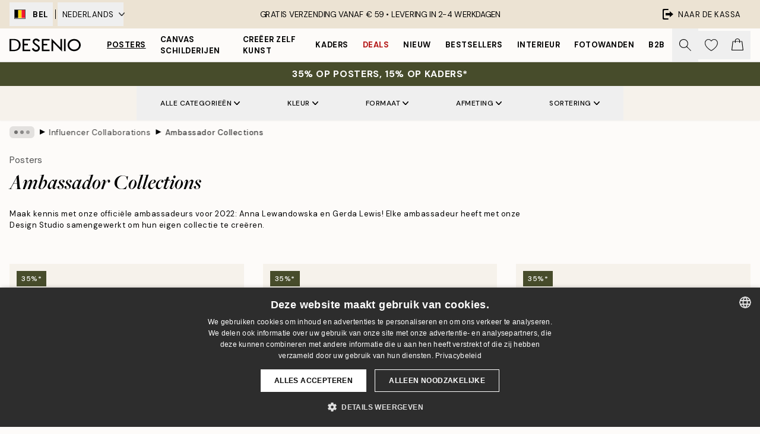

--- FILE ---
content_type: text/html; charset=utf-8
request_url: https://desenio.be/nl-be/posters/influencer-collaborations/ambassador-collection/
body_size: 57378
content:
<!DOCTYPE html><html dir="ltr" lang="nl"><head><title>Ambassador Collections | Creatieve collecties van onze Desenio ambassadeurs – Desenio.be</title><meta name="description" content="De ambassadeurs van Desenio hebben in samenwerking met Desenio hun eigen collecties gecreëerd met trendy posters in verschillende stijlen. Shop de collecties op Desenio.be"/><meta charSet="utf-8"/><meta name="viewport" content="initial-scale=1.0, width=device-width"/><link rel="canonical" href="https://desenio.be/nl-be/posters/influencer-collaborations/ambassador-collection/"/><link rel="alternate" hrefLang="en-gb" href="https://desenio.co.uk/posters-prints/influencer-collaborations/ambassador-collection/"/><link rel="alternate" hrefLang="da-dk" href="https://desenio.dk/plakater-og-posters/influencer-collaborations/ambassador-collection/"/><link rel="alternate" hrefLang="de-de" href="https://desenio.de/poster/influencer-collaborations/ambassador-collection/"/><link rel="alternate" hrefLang="de-at" href="https://desenio.at/poster/influencer-collaborations/ambassador-collection/"/><link rel="alternate" hrefLang="sv-se" href="https://desenio.se/posters/influencer-collaborations/ambassador-collection/"/><link rel="alternate" hrefLang="it-it" href="https://desenio.it/poster/influencer-collaborations/ambassador-collection/"/><link rel="alternate" hrefLang="fi-fi" href="https://desenio.fi/julisteet-ja-printit/influencer-collaborations/ambassador-collection/"/><link rel="alternate" hrefLang="fr-fr" href="https://desenio.fr/affiches/influencer-collaborations/ambassador-collection/"/><link rel="alternate" hrefLang="nl-nl" href="https://desenio.nl/posters/influencer-collaborations/ambassador-collection/"/><link rel="alternate" hrefLang="no-no" href="https://desenio.no/posters-og-plakater/influencer-collaborations/ambassador-collection/"/><link rel="alternate" hrefLang="en-ie" href="https://desenio.ie/posters-prints/influencer-collaborations/ambassador-collection/"/><link rel="alternate" hrefLang="pl-pl" href="https://desenio.pl/plakaty/influencer-collaborations/ambassador-collection/"/><link rel="alternate" hrefLang="en-hu" href="https://desenio.eu/prints/influencer-collaborations/ambassador-collection/"/><link rel="alternate" hrefLang="es-es" href="https://desenio.es/posters/influencer-collaborations/ambassador-collection/"/><link rel="alternate" hrefLang="en-us" href="https://desenio.com/posters-prints/influencer-collaborations/ambassador-collection/"/><link rel="alternate" hrefLang="en-ca" href="https://desenio.ca/posters-prints/influencer-collaborations/ambassador-collection/"/><link rel="alternate" hrefLang="en-jp" href="https://desenio.jp/posters-prints/influencer-collaborations/ambassador-collection/"/><link rel="alternate" hrefLang="ko-kr" href="https://desenio.kr/posters-prints/influencer-collaborations/ambassador-collection/"/><link rel="alternate" hrefLang="en-au" href="https://desenio.com.au/posters-prints/influencer-collaborations/ambassador-collection/"/><link rel="alternate" hrefLang="cs-cz" href="https://desenio.cz/plakaty/influencer-collaborations/ambassador-collection/"/><link rel="alternate" hrefLang="el-gr" href="https://desenio.gr/poster/influencer-collaborations/ambassador-collections/"/><link rel="alternate" hrefLang="pt-pt" href="https://desenio.pt/posters/influencer-collaborations/ambassador-collection/"/><link rel="alternate" hrefLang="sk-sk" href="https://desenio.sk/plagaty/influencer-collaborations/ambassador-collection/"/><link rel="alternate" hrefLang="de-ch" href="https://desenio.ch/de-ch/poster/influencer-collaborations/ambassador-collection/"/><link rel="alternate" hrefLang="fr-ch" href="https://desenio.ch/fr-ch/affiches/influencer-collaborations/ambassador-collection/"/><link rel="alternate" hrefLang="it-ch" href="https://desenio.ch/it-ch/poster/influencer-collaborations/ambassador-collection/"/><link rel="alternate" hrefLang="de-be" href="https://desenio.be/de-be/poster/influencer-collaborations/ambassador-collection/"/><link rel="alternate" hrefLang="nl-be" href="https://desenio.be/nl-be/posters/influencer-collaborations/ambassador-collection/"/><link rel="alternate" hrefLang="fr-be" href="https://desenio.be/fr-be/affiches/influencer-collaborations/ambassador-collection/"/><link rel="alternate" hrefLang="es-us" href="https://desenio.com/es-us/posters/influencer-collaborations/ambassador-collection/"/><link rel="alternate" hrefLang="fr-ca" href="https://desenio.ca/fr-ca/affiches/influencer-collaborations/ambassador-collection/"/><link rel="alternate" hrefLang="x-default" href="https://desenio.com/posters-prints/influencer-collaborations/ambassador-collection/"/><meta property="og:description" content="De ambassadeurs van Desenio hebben in samenwerking met Desenio hun eigen collecties gecreëerd met trendy posters in verschillende stijlen. Shop de collecties op Desenio.be"/><meta property="og:url" content="https://desenio.be/nl-be/posters/influencer-collaborations/ambassador-collection/"/><meta property="og:site_name" content="Desenio"/><link rel="preload" href="/_next/static/media/logo.9c4c515a.svg" as="image" fetchpriority="high"/><link rel="preload" href="/_next/static/media/search.6ab51709.svg" as="image" fetchpriority="high"/><link rel="preload" href="/_next/static/media/bag-outline.2ac31710.svg" as="image" fetchpriority="high"/><link rel="preload" as="image" imageSrcSet="https://media.desenio.com/site_images/685c49b59ba509224c947eab_1045891859_16288-8.jpg?auto=compress%2Cformat&amp;fit=max&amp;w=256 256w, https://media.desenio.com/site_images/685c49b59ba509224c947eab_1045891859_16288-8.jpg?auto=compress%2Cformat&amp;fit=max&amp;w=384 384w, https://media.desenio.com/site_images/685c49b59ba509224c947eab_1045891859_16288-8.jpg?auto=compress%2Cformat&amp;fit=max&amp;w=640 640w, https://media.desenio.com/site_images/685c49b59ba509224c947eab_1045891859_16288-8.jpg?auto=compress%2Cformat&amp;fit=max&amp;w=750 750w, https://media.desenio.com/site_images/685c49b59ba509224c947eab_1045891859_16288-8.jpg?auto=compress%2Cformat&amp;fit=max&amp;w=828 828w, https://media.desenio.com/site_images/685c49b59ba509224c947eab_1045891859_16288-8.jpg?auto=compress%2Cformat&amp;fit=max&amp;w=1080 1080w, https://media.desenio.com/site_images/685c49b59ba509224c947eab_1045891859_16288-8.jpg?auto=compress%2Cformat&amp;fit=max&amp;w=1200 1200w, https://media.desenio.com/site_images/685c49b59ba509224c947eab_1045891859_16288-8.jpg?auto=compress%2Cformat&amp;fit=max&amp;w=1920 1920w, https://media.desenio.com/site_images/685c49b59ba509224c947eab_1045891859_16288-8.jpg?auto=compress%2Cformat&amp;fit=max&amp;w=2048 2048w, https://media.desenio.com/site_images/685c49b59ba509224c947eab_1045891859_16288-8.jpg?auto=compress%2Cformat&amp;fit=max&amp;w=3840 3840w" imageSizes="25vw" fetchpriority="high"/><link rel="preload" as="image" imageSrcSet="https://media.desenio.com/site_images/685c498d690d8af12d51ae9d_296881431_16284-8.jpg?auto=compress%2Cformat&amp;fit=max&amp;w=256 256w, https://media.desenio.com/site_images/685c498d690d8af12d51ae9d_296881431_16284-8.jpg?auto=compress%2Cformat&amp;fit=max&amp;w=384 384w, https://media.desenio.com/site_images/685c498d690d8af12d51ae9d_296881431_16284-8.jpg?auto=compress%2Cformat&amp;fit=max&amp;w=640 640w, https://media.desenio.com/site_images/685c498d690d8af12d51ae9d_296881431_16284-8.jpg?auto=compress%2Cformat&amp;fit=max&amp;w=750 750w, https://media.desenio.com/site_images/685c498d690d8af12d51ae9d_296881431_16284-8.jpg?auto=compress%2Cformat&amp;fit=max&amp;w=828 828w, https://media.desenio.com/site_images/685c498d690d8af12d51ae9d_296881431_16284-8.jpg?auto=compress%2Cformat&amp;fit=max&amp;w=1080 1080w, https://media.desenio.com/site_images/685c498d690d8af12d51ae9d_296881431_16284-8.jpg?auto=compress%2Cformat&amp;fit=max&amp;w=1200 1200w, https://media.desenio.com/site_images/685c498d690d8af12d51ae9d_296881431_16284-8.jpg?auto=compress%2Cformat&amp;fit=max&amp;w=1920 1920w, https://media.desenio.com/site_images/685c498d690d8af12d51ae9d_296881431_16284-8.jpg?auto=compress%2Cformat&amp;fit=max&amp;w=2048 2048w, https://media.desenio.com/site_images/685c498d690d8af12d51ae9d_296881431_16284-8.jpg?auto=compress%2Cformat&amp;fit=max&amp;w=3840 3840w" imageSizes="25vw" fetchpriority="high"/><link rel="preload" as="image" imageSrcSet="https://media.desenio.com/site_images/685c48c48b7ca77dcb8aa2ce_878805862_16263-8.jpg?auto=compress%2Cformat&amp;fit=max&amp;w=256 256w, https://media.desenio.com/site_images/685c48c48b7ca77dcb8aa2ce_878805862_16263-8.jpg?auto=compress%2Cformat&amp;fit=max&amp;w=384 384w, https://media.desenio.com/site_images/685c48c48b7ca77dcb8aa2ce_878805862_16263-8.jpg?auto=compress%2Cformat&amp;fit=max&amp;w=640 640w, https://media.desenio.com/site_images/685c48c48b7ca77dcb8aa2ce_878805862_16263-8.jpg?auto=compress%2Cformat&amp;fit=max&amp;w=750 750w, https://media.desenio.com/site_images/685c48c48b7ca77dcb8aa2ce_878805862_16263-8.jpg?auto=compress%2Cformat&amp;fit=max&amp;w=828 828w, https://media.desenio.com/site_images/685c48c48b7ca77dcb8aa2ce_878805862_16263-8.jpg?auto=compress%2Cformat&amp;fit=max&amp;w=1080 1080w, https://media.desenio.com/site_images/685c48c48b7ca77dcb8aa2ce_878805862_16263-8.jpg?auto=compress%2Cformat&amp;fit=max&amp;w=1200 1200w, https://media.desenio.com/site_images/685c48c48b7ca77dcb8aa2ce_878805862_16263-8.jpg?auto=compress%2Cformat&amp;fit=max&amp;w=1920 1920w, https://media.desenio.com/site_images/685c48c48b7ca77dcb8aa2ce_878805862_16263-8.jpg?auto=compress%2Cformat&amp;fit=max&amp;w=2048 2048w, https://media.desenio.com/site_images/685c48c48b7ca77dcb8aa2ce_878805862_16263-8.jpg?auto=compress%2Cformat&amp;fit=max&amp;w=3840 3840w" imageSizes="25vw" fetchpriority="high"/><link rel="preload" as="image" imageSrcSet="https://media.desenio.com/site_images/685c48ce9ba509224c947e47_1105407895_16264-8.jpg?auto=compress%2Cformat&amp;fit=max&amp;w=256 256w, https://media.desenio.com/site_images/685c48ce9ba509224c947e47_1105407895_16264-8.jpg?auto=compress%2Cformat&amp;fit=max&amp;w=384 384w, https://media.desenio.com/site_images/685c48ce9ba509224c947e47_1105407895_16264-8.jpg?auto=compress%2Cformat&amp;fit=max&amp;w=640 640w, https://media.desenio.com/site_images/685c48ce9ba509224c947e47_1105407895_16264-8.jpg?auto=compress%2Cformat&amp;fit=max&amp;w=750 750w, https://media.desenio.com/site_images/685c48ce9ba509224c947e47_1105407895_16264-8.jpg?auto=compress%2Cformat&amp;fit=max&amp;w=828 828w, https://media.desenio.com/site_images/685c48ce9ba509224c947e47_1105407895_16264-8.jpg?auto=compress%2Cformat&amp;fit=max&amp;w=1080 1080w, https://media.desenio.com/site_images/685c48ce9ba509224c947e47_1105407895_16264-8.jpg?auto=compress%2Cformat&amp;fit=max&amp;w=1200 1200w, https://media.desenio.com/site_images/685c48ce9ba509224c947e47_1105407895_16264-8.jpg?auto=compress%2Cformat&amp;fit=max&amp;w=1920 1920w, https://media.desenio.com/site_images/685c48ce9ba509224c947e47_1105407895_16264-8.jpg?auto=compress%2Cformat&amp;fit=max&amp;w=2048 2048w, https://media.desenio.com/site_images/685c48ce9ba509224c947e47_1105407895_16264-8.jpg?auto=compress%2Cformat&amp;fit=max&amp;w=3840 3840w" imageSizes="25vw" fetchpriority="high"/><link rel="preload" as="image" imageSrcSet="https://media.desenio.com/site_images/685c48818b7ca77dcb8aa28d_756397230_16255-8.jpg?auto=compress%2Cformat&amp;fit=max&amp;w=256 256w, https://media.desenio.com/site_images/685c48818b7ca77dcb8aa28d_756397230_16255-8.jpg?auto=compress%2Cformat&amp;fit=max&amp;w=384 384w, https://media.desenio.com/site_images/685c48818b7ca77dcb8aa28d_756397230_16255-8.jpg?auto=compress%2Cformat&amp;fit=max&amp;w=640 640w, https://media.desenio.com/site_images/685c48818b7ca77dcb8aa28d_756397230_16255-8.jpg?auto=compress%2Cformat&amp;fit=max&amp;w=750 750w, https://media.desenio.com/site_images/685c48818b7ca77dcb8aa28d_756397230_16255-8.jpg?auto=compress%2Cformat&amp;fit=max&amp;w=828 828w, https://media.desenio.com/site_images/685c48818b7ca77dcb8aa28d_756397230_16255-8.jpg?auto=compress%2Cformat&amp;fit=max&amp;w=1080 1080w, https://media.desenio.com/site_images/685c48818b7ca77dcb8aa28d_756397230_16255-8.jpg?auto=compress%2Cformat&amp;fit=max&amp;w=1200 1200w, https://media.desenio.com/site_images/685c48818b7ca77dcb8aa28d_756397230_16255-8.jpg?auto=compress%2Cformat&amp;fit=max&amp;w=1920 1920w, https://media.desenio.com/site_images/685c48818b7ca77dcb8aa28d_756397230_16255-8.jpg?auto=compress%2Cformat&amp;fit=max&amp;w=2048 2048w, https://media.desenio.com/site_images/685c48818b7ca77dcb8aa28d_756397230_16255-8.jpg?auto=compress%2Cformat&amp;fit=max&amp;w=3840 3840w" imageSizes="25vw" fetchpriority="high"/><link rel="preload" as="image" imageSrcSet="https://media.desenio.com/site_images/685c84cecfde1217aabdc4e2_512851902_17389-8.jpg?auto=compress%2Cformat&amp;fit=max&amp;w=256 256w, https://media.desenio.com/site_images/685c84cecfde1217aabdc4e2_512851902_17389-8.jpg?auto=compress%2Cformat&amp;fit=max&amp;w=384 384w, https://media.desenio.com/site_images/685c84cecfde1217aabdc4e2_512851902_17389-8.jpg?auto=compress%2Cformat&amp;fit=max&amp;w=640 640w, https://media.desenio.com/site_images/685c84cecfde1217aabdc4e2_512851902_17389-8.jpg?auto=compress%2Cformat&amp;fit=max&amp;w=750 750w, https://media.desenio.com/site_images/685c84cecfde1217aabdc4e2_512851902_17389-8.jpg?auto=compress%2Cformat&amp;fit=max&amp;w=828 828w, https://media.desenio.com/site_images/685c84cecfde1217aabdc4e2_512851902_17389-8.jpg?auto=compress%2Cformat&amp;fit=max&amp;w=1080 1080w, https://media.desenio.com/site_images/685c84cecfde1217aabdc4e2_512851902_17389-8.jpg?auto=compress%2Cformat&amp;fit=max&amp;w=1200 1200w, https://media.desenio.com/site_images/685c84cecfde1217aabdc4e2_512851902_17389-8.jpg?auto=compress%2Cformat&amp;fit=max&amp;w=1920 1920w, https://media.desenio.com/site_images/685c84cecfde1217aabdc4e2_512851902_17389-8.jpg?auto=compress%2Cformat&amp;fit=max&amp;w=2048 2048w, https://media.desenio.com/site_images/685c84cecfde1217aabdc4e2_512851902_17389-8.jpg?auto=compress%2Cformat&amp;fit=max&amp;w=3840 3840w" imageSizes="25vw" fetchpriority="high"/><link rel="preload" href="/_next/static/media/heart-outline.390ce03b.svg" as="image" fetchpriority="high"/><meta name="next-head-count" content="50"/><link rel="shortcut icon" href="/favicon.ico" type="image/x-icon"/><link rel="mask-icon" href="/mask-icon.svg" color="black"/><link rel="apple-touch-icon" href="/touch-icon.png"/><meta name="theme-color" content="#eee" media="(prefers-color-scheme: light)"/><meta name="theme-color" content="#000" media="(prefers-color-scheme: dark)"/><meta name="theme-color" content="#eee"/><meta name="google" content="notranslate"/><link rel="preload" href="/_next/static/css/dafcae49c650c990.css" as="style" crossorigin="anonymous"/><link rel="stylesheet" href="/_next/static/css/dafcae49c650c990.css" crossorigin="anonymous" data-n-g=""/><link rel="preload" href="/_next/static/css/833f48369b64c52b.css" as="style" crossorigin="anonymous"/><link rel="stylesheet" href="/_next/static/css/833f48369b64c52b.css" crossorigin="anonymous" data-n-p=""/><noscript data-n-css=""></noscript><script defer="" crossorigin="anonymous" nomodule="" src="/_next/static/chunks/polyfills-42372ed130431b0a.js"></script><script src="/js/cookie-script/56f0ac5b1d9eae250dcc2b6104f85604.js" defer="" data-nscript="beforeInteractive" crossorigin="anonymous"></script><script defer="" src="/_next/static/chunks/5667.b29e61275f8108a4.js" crossorigin="anonymous"></script><script defer="" src="/_next/static/chunks/3444.baac915d921c3c13.js" crossorigin="anonymous"></script><script defer="" src="/_next/static/chunks/1899.af33a333efc43a50.js" crossorigin="anonymous"></script><script src="/_next/static/chunks/webpack-8caf65f1c1ffda67.js" defer="" crossorigin="anonymous"></script><script src="/_next/static/chunks/framework-2e93983b0e889e06.js" defer="" crossorigin="anonymous"></script><script src="/_next/static/chunks/main-b0a0f65d9ac069d8.js" defer="" crossorigin="anonymous"></script><script src="/_next/static/chunks/pages/_app-4c9fab92a5e08e0a.js" defer="" crossorigin="anonymous"></script><script src="/_next/static/chunks/6577-29b08a669c31dea3.js" defer="" crossorigin="anonymous"></script><script src="/_next/static/chunks/9111-627649a45d346422.js" defer="" crossorigin="anonymous"></script><script src="/_next/static/chunks/2120-aafe4bba91c54a60.js" defer="" crossorigin="anonymous"></script><script src="/_next/static/chunks/9107-dc0f0ec37167899a.js" defer="" crossorigin="anonymous"></script><script src="/_next/static/chunks/7765-30918bd330e8bf56.js" defer="" crossorigin="anonymous"></script><script src="/_next/static/chunks/8156-82ecc9b3b461e62a.js" defer="" crossorigin="anonymous"></script><script src="/_next/static/chunks/8464-ec573c58fad3a5b4.js" defer="" crossorigin="anonymous"></script><script src="/_next/static/chunks/pages/%5B...slug%5D-43ccf7e6435817dc.js" defer="" crossorigin="anonymous"></script><script src="/_next/static/Qe2VDIFxesAUyeHIpC9Dc/_buildManifest.js" defer="" crossorigin="anonymous"></script><script src="/_next/static/Qe2VDIFxesAUyeHIpC9Dc/_ssgManifest.js" defer="" crossorigin="anonymous"></script></head><body class="notranslate" lang="nl"><noscript><iframe title="Google Tag Manager" src="https://www.googletagmanager.com/ns.html?id=GTM-PMNSHMZ" height="0" width="0" style="display:none;visibility:hidden"></iframe></noscript><div id="__loading-indicator"></div><div id="__next"><script>history.scrollRestoration = "manual"</script><div id="app" data-project="DS" class="__variable_6e5d6a __variable_0d9ce4 font-body flex min-h-full flex-col"><a href="#main" class="visually-hidden">Skip to main content.</a><aside id="status" class="relative z-40 h-8 bg-brand-cream px-4 w-content:h-12 z-40"><noscript class="flex-center absolute left-0 top-0 z-max flex h-full w-full bg-urgent text-tiny font-medium text-white w-content:text-sm">Schakel JavaScript in om te beginnen met shoppen!</noscript><div class="relative m-auto flex h-full max-w-header items-center justify-between"><div class="relative hidden h-full w-48 items-center py-1 w-content:flex ltr:-left-2 rtl:-right-2"><button class="flex h-full items-center px-2 text-xs font-bold uppercase hover:bg-brand-500 hover:bg-opacity-10" title="Change country. The current country is: Belgium"><div class="relative me-3 border border-brand-900" style="min-height:15.4px;min-width:19px"><img alt="Belgium flag icon" aria-hidden="true" loading="lazy" width="640" height="480" decoding="async" data-nimg="1" class="absolute h-full w-full object-cover" style="color:transparent" src="/_next/static/media/be.29774a37.svg"/></div><span title="Belgium">BEL</span></button><div role="separator" aria-orientation="vertical" class="relative mx-1 !h-4 bg-black h-full" style="width:1px"></div><div class="relative h-full"><button class="flex h-full items-center px-2 text-xs uppercase text-black hover:bg-brand-500 hover:bg-opacity-10" title="Change language. The current language is: Nederlands">Nederlands<img alt="Down arrow icon" aria-hidden="true" loading="lazy" width="10" height="6" decoding="async" data-nimg="1" class="ms-2 opacity-75" style="color:transparent" src="/_next/static/media/arrow-down.92f2b5e4.svg"/></button></div></div><span></span><div role="region" aria-label="Announcements" class="w-full h-full flex-1 relative"><ul class="flex w-full flex-center h-full"><li aria-posinset="1" aria-setsize="1" class="transition-opacity absolute w-full overflow-hidden flex flex-center opacity-100" style="transition-duration:500ms"><p class="truncate w-content:scale-90">GRATIS VERZENDING VANAF € 59 •    LEVERING IN 2-4 WERKDAGEN</p></li></ul></div><a href="https://nl-checkout.desenio.be/checkout/" class="hidden h-full w-48 justify-end py-1 w-content:flex"><div class="relative flex items-center px-4 text-xs uppercase hover:bg-brand-ivory-900 hover:bg-opacity-10 ltr:-right-4 rtl:-left-4"><img alt="Checkout icon" aria-hidden="true" loading="lazy" width="18" height="18" decoding="async" data-nimg="1" class="rtl-mirror me-2" style="color:transparent" src="/_next/static/media/exit.97f80cf2.svg"/>Naar de kassa</div></a></div></aside><header role="banner" class="sticky top-0 z-30 border-b border-brand-500/50 bg-brand-white px-2 w-content:px-4" aria-label="Main navigation"><nav class="m-auto flex h-14 max-w-header" role="navigation"><div class="flex flex-1 w-content:hidden"></div><div class="flex min-w-fit items-center justify-center w-content:me-8 w-content:justify-start"><a class="flex items-center transition-opacity duration-300 active:hover:opacity-60 active:hover:transition-none active:hover:delay-0 opacity-100 w-content:delay-600" href="https://desenio.be/nl-be/"><img alt="Desenio Logo" fetchpriority="high" width="581" height="116" decoding="async" data-nimg="1" style="color:transparent;height:22.8px;width:120px" src="/_next/static/media/logo.9c4c515a.svg"/></a></div><section id="synapse-popover-group-Rr7b6" aria-label="Site Navigation" class="hide-scrollbar hidden h-full overflow-x-scroll transition-opacity w-content:flex opacity-100 w-content:delay-600"><div class="menu-test-desktop-variant static border-b border-transparent hover:border-black"><a class="popover-button flex-center flex flex-center flex h-full w-full text-nowrap flex items-center justify-center h-full px-3 text-xs font-bold uppercase font-body underline" id="synapse-popover-R6r7b6-button" aria-expanded="false" href="https://desenio.be/nl-be/posters/">Posters</a></div><div class="menu-test-desktop-variant static border-b border-transparent hover:border-black"><a class="popover-button flex-center flex flex-center flex h-full w-full text-nowrap flex items-center justify-center h-full px-3 text-xs font-bold uppercase font-body" id="synapse-popover-Rar7b6-button" aria-expanded="false" href="https://desenio.be/nl-be/canvas/">Canvas Schilderijen</a></div><div class="menu-test-desktop-variant static border-b border-transparent hover:border-black"><a class="popover-button flex-center flex flex-center flex h-full w-full text-nowrap flex items-center justify-center h-full px-3 text-xs font-bold uppercase font-body" id="synapse-popover-Rer7b6-button" aria-expanded="false" href="https://desenio.be/nl-be/posters/creeer-zelf-kunst/">Creëer zelf kunst</a></div><div class="menu-test-desktop-variant static border-b border-transparent hover:border-black"><a class="popover-button flex-center flex flex-center flex h-full w-full text-nowrap flex items-center justify-center h-full px-3 text-xs font-bold uppercase font-body" id="synapse-popover-Rir7b6-button" aria-expanded="false" href="https://desenio.be/nl-be/lijsten/">Kaders</a></div><div class="menu-test-desktop-variant static border-b border-transparent hover:border-black"><a class="popover-button flex-center flex flex-center flex h-full w-full text-nowrap flex items-center justify-center h-full px-3 text-xs font-bold uppercase font-body text-urgent" id="synapse-popover-Rmr7b6-button" aria-expanded="false" href="https://desenio.be/nl-be/sale/">Deals</a></div><div class="menu-test-desktop-variant static border-b border-transparent hover:border-black"><a class="popover-button flex-center flex flex-center flex h-full w-full text-nowrap flex items-center justify-center h-full px-3 text-xs font-bold uppercase font-body" id="synapse-popover-Rqr7b6-button" aria-expanded="false" href="https://desenio.be/nl-be/nieuw-3/">Nieuw</a></div><div class="menu-test-desktop-variant static border-b border-transparent hover:border-black"><a class="popover-button flex-center flex flex-center flex h-full w-full text-nowrap flex items-center justify-center h-full px-3 text-xs font-bold uppercase font-body" id="synapse-popover-Rur7b6-button" aria-expanded="false" href="https://desenio.be/nl-be/posters/bestsellers/">Bestsellers</a></div><div class="menu-test-desktop-variant static border-b border-transparent hover:border-black"><a class="popover-button flex-center flex flex-center flex h-full w-full text-nowrap flex items-center justify-center h-full px-3 text-xs font-bold uppercase font-body" id="synapse-popover-R12r7b6-button" aria-expanded="false" href="https://desenio.be/nl-be/interieur/">Interieur</a></div><div class="menu-test-desktop-variant static border-b border-transparent hover:border-black"><a class="popover-button flex-center flex flex-center flex h-full w-full text-nowrap flex items-center justify-center h-full px-3 text-xs font-bold uppercase font-body" id="synapse-popover-R16r7b6-button" aria-expanded="false" href="https://desenio.be/nl-be/fotowanden/">Fotowanden</a></div><div class="menu-test-desktop-variant static border-b border-transparent hover:border-black"><a class="popover-button flex-center flex flex-center flex h-full w-full text-nowrap flex items-center justify-center h-full px-3 text-xs font-bold uppercase font-body" id="synapse-popover-R1ar7b6-button" aria-expanded="false" href="https://desenio.be/nl-be/desenio-b2b/">B2B</a></div></section><div class="flex flex-1"><div class="ms-auto flex items-center transition-opacity duration-300 opacity-100 delay-600"><div class="relative flex h-full items-center"><button class="group hidden h-full w-11 items-center justify-center transition-opacity duration-300 w-content:flex opacity-100 w-content:delay-600" aria-label="Zoeken"><img alt="Search icon" aria-hidden="true" fetchpriority="high" width="20" height="20" decoding="async" data-nimg="1" class="duration-150 xl:group-hover:opacity-75" style="color:transparent" src="/_next/static/media/search.6ab51709.svg"/></button><div class="relative flex h-full items-center" id="synapse-icons-end-R1b7b6-shopping-menu-wrapper"><button class="flex items-center justify-center relative w-11 h-12 animate" tabindex="0" aria-expanded="false" aria-controls="shopping-menu-container__wishlist" aria-label="Show products in Wishlist"><img alt="Icon ends icon" aria-hidden="true" fetchpriority="high" width="144" height="132" decoding="async" data-nimg="1" style="color:transparent;width:22px;height:20px" src="/_next/static/media/heart-outline.390ce03b.svg"/></button><button class="flex items-center justify-center relative w-11 h-12" tabindex="0" aria-expanded="false" aria-controls="shopping-menu-container__cart" aria-label="Show products in Cart"><img alt="Empty cart icon" aria-hidden="true" fetchpriority="high" width="121" height="140" decoding="async" data-nimg="1" style="color:transparent;width:20px;height:20px;position:relative;top:-1px" src="/_next/static/media/bag-outline.2ac31710.svg"/></button></div></div></div></div></nav></header><div id="promotional-banner" class="sticky top-0 z-20" style="top:0px"><a href="https://desenio.be/nl-be/promotion/sale/"><aside aria-labelledby="synapse-promotional-banner-Rc7b6-title" class="flex flex-col flex-center py-2 px-4 z-20 text-center group" style="background:#474c2b;color:#fff"><div class="max-w-header relative w-full"><div class="flex flex-col px-8"><span id="synapse-promotional-banner-Rc7b6-title" class="uppercase font-bold text-md">35% op posters, 15% op kaders*</span></div></div></aside></a></div><a href="https://desenio.be/nl-be/promotion/sale/"></a><span></span><main id="main" class="flex-1"><script type="application/ld+json">{
        "@context": "http://schema.org/",
        "@type": "CollectionPage",
        "name": "Ambassador Collections | Creatieve collecties van onze Desenio ambassadeurs – Desenio.be",
        "headline": "Ambassador Collections",
        "description":
          "&nbsp;",
        "breadcrumb": {
          "@type": "BreadcrumbList",
          "itemListElement": [{"@type":"ListItem","item":{"@id":"https://desenio.be/","name":"Desenio"},"position":1},{"@type":"ListItem","item":{"@id":"https://desenio.be/posters/","name":"Posters"},"position":2},{"@type":"ListItem","item":{"@id":"https://desenio.be/posters/influencer-collaborations/","name":"Influencer Collaborations"},"position":3},{"@type":"ListItem","item":{"@id":"https://desenio.be/posters/influencer-collaborations/ambassador-collection/","name":"Ambassador Collections"},"position":4}]
        },
        "url": "https://desenio.be/nl-be/posters/influencer-collaborations/ambassador-collection/",
        "potentialAction": {
          "@type": "SearchAction",
          "target": "https://desenio.be/nl-be/search/?query={term}",
          "query": "required",
          "query-input": "required name=term"
        },
        "mainEntity": {
          "@type": "ItemList",
          "url": "https://desenio.be/nl-be/posters/influencer-collaborations/ambassador-collection/",
          "numberOfItems": 40,
          "itemListOrder": "https://schema.org/ItemListUnordered",
          "itemListElement": [{"@type":"ListItem","position":1,"item":{"@type":"Product","name":"Rustic Arches Poster","description":"Rustic Arches Poster","sku":"16288-6","image":"https://media.desenio.com/site_images/685c49b59ba509224c947eab_1045891859_16288-8.jpg","url":"https://desenio.be/nl-be/posters/influencer-collaborations/ambassador-collection/janni-olsson-deler-2/rustic-arches-poster/","brand":{"@type":"Brand","name":"Desenio"}}},{"@type":"ListItem","position":2,"item":{"@type":"Product","name":"As a Feather Poster","description":"As a Feather Poster","sku":"16284-1","image":"https://media.desenio.com/site_images/685c498d690d8af12d51ae9d_296881431_16284-8.jpg","url":"https://desenio.be/nl-be/posters/influencer-collaborations/ambassador-collection/molly-mae-hague/as-a-feather-poster/","brand":{"@type":"Brand","name":"Desenio"}}},{"@type":"ListItem","position":3,"item":{"@type":"Product","name":"Moon Star Butterfly Poster","description":"Moon Star Butterfly Poster","sku":"16263-8","image":"https://media.desenio.com/site_images/685c48c48b7ca77dcb8aa2ce_878805862_16263-8.jpg","url":"https://desenio.be/nl-be/posters/influencer-collaborations/ambassador-collection/monica-geuze-2/moon-star-butterfly-poster/","brand":{"@type":"Brand","name":"Desenio"}}},{"@type":"ListItem","position":4,"item":{"@type":"Product","name":"Crouching Leopards Poster","description":"Crouching Leopards Poster","sku":"16264-8","image":"https://media.desenio.com/site_images/685c48ce9ba509224c947e47_1105407895_16264-8.jpg","url":"https://desenio.be/nl-be/posters/influencer-collaborations/ambassador-collection/monica-geuze-2/crouching-leopards-poster/","brand":{"@type":"Brand","name":"Desenio"}}},{"@type":"ListItem","position":5,"item":{"@type":"Product","name":"Lilac Flower Poster","description":"Lilac Flower Poster","sku":"16255-8","image":"https://media.desenio.com/site_images/685c48818b7ca77dcb8aa28d_756397230_16255-8.jpg","url":"https://desenio.be/nl-be/posters/influencer-collaborations/ambassador-collection/zoe-tondut/lilac-flower-poster/","brand":{"@type":"Brand","name":"Desenio"}}},{"@type":"ListItem","position":6,"item":{"@type":"Product","name":"White Botanical No2 Poster","description":"White Botanical No2 Poster","sku":"17389-4","image":"https://media.desenio.com/site_images/685c84cecfde1217aabdc4e2_512851902_17389-8.jpg","url":"https://desenio.be/nl-be/posters/botanisch-posters/groene-planten/white-botanical-no2-poster/","brand":{"@type":"Brand","name":"Desenio"}}},{"@type":"ListItem","position":7,"item":{"@type":"Product","name":"Moon Snake Poster","description":"Moon Snake Poster","sku":"16270-8","image":"https://media.desenio.com/site_images/685c48fb8b7ca77dcb8aa323_450617045_16270-8.jpg","url":"https://desenio.be/nl-be/posters/influencer-collaborations/ambassador-collection/monica-geuze-2/moon-snake-poster/","brand":{"@type":"Brand","name":"Desenio"}}},{"@type":"ListItem","position":8,"item":{"@type":"Product","name":"Mystic Hands Poster","description":"Mystic Hands Poster","sku":"16269-8","image":"https://media.desenio.com/site_images/685c48f2690d8af12d51ae53_1630884554_16269-8.jpg","url":"https://desenio.be/nl-be/posters/influencer-collaborations/ambassador-collection/monica-geuze-2/mystic-hands-poster/","brand":{"@type":"Brand","name":"Desenio"}}},{"@type":"ListItem","position":9,"item":{"@type":"Product","name":"Collage Art No2 Poster","description":"Collage Art No2 Poster","sku":"16262-8","image":"https://media.desenio.com/site_images/685c48ba8b7ca77dcb8aa2b7_551425683_16262-8.jpg","url":"https://desenio.be/nl-be/posters/influencer-collaborations/ambassador-collection/zoe-tondut/collage-art-no2-poster/","brand":{"@type":"Brand","name":"Desenio"}}},{"@type":"ListItem","position":10,"item":{"@type":"Product","name":"Self Care Poster","description":"Self Care Poster","sku":"17380-5","image":"https://media.desenio.com/site_images/67f7f5125acef79e1d45e3c3_1769886313_17380_main_image_DS.jpg","url":"https://desenio.be/nl-be/posters/posters-met-tekst/motiverend/self-care-poster/","brand":{"@type":"Brand","name":"Desenio"}}},{"@type":"ListItem","position":11,"item":{"@type":"Product","name":"I Love Myself Poster","description":"I Love Myself Poster","sku":"17518-4","image":"https://media.desenio.com/site_images/67f7f51ddce54ccd7f7684b0_1659994916_17518_main_image_DS.jpg","url":"https://desenio.be/nl-be/posters/i-love-myself-poster/","brand":{"@type":"Brand","name":"Desenio"}}},{"@type":"ListItem","position":12,"item":{"@type":"Product","name":"Enjoy the Now Poster","description":"Enjoy the Now Poster","sku":"16268-5","image":"https://media.desenio.com/site_images/67f7f47d640a92c19e12b98c_1657880777_16268_main_image_DS.jpg","url":"https://desenio.be/nl-be/posters/influencer-collaborations/ambassador-collection/monica-geuze-2/enjoy-the-now-poster/","brand":{"@type":"Brand","name":"Desenio"}}},{"@type":"ListItem","position":13,"item":{"@type":"Product","name":"Hey You Poster","description":"Hey You Poster","sku":"16278-5","image":"https://media.desenio.com/site_images/67f7f47fc018756761c81bc0_1140457074_16278_main_image_DS.jpg","url":"https://desenio.be/nl-be/posters/influencer-collaborations/ambassador-collection/ana-johnson/hey-you-poster/","brand":{"@type":"Brand","name":"Desenio"}}},{"@type":"ListItem","position":14,"item":{"@type":"Product","name":"Step by Step Poster","description":"Step by Step Poster","sku":"16273-8","image":"https://media.desenio.com/site_images/685c49205bc2e6c81f1cc117_2083619990_16273-8.jpg","url":"https://desenio.be/nl-be/posters/influencer-collaborations/ambassador-collection/ana-johnson/step-by-step-poster/","brand":{"@type":"Brand","name":"Desenio"}}},{"@type":"ListItem","position":15,"item":{"@type":"Product","name":"Esthétique de L'art Poster","description":"Esthétique de L'art Poster","sku":"16271-6","image":"https://media.desenio.com/site_images/685c490a5bc2e6c81f1cc0fd_922890262_16271-8.jpg","url":"https://desenio.be/nl-be/posters/influencer-collaborations/ambassador-collection/ana-johnson/esthetique-de-lart-poster/","brand":{"@type":"Brand","name":"Desenio"}}},{"@type":"ListItem","position":16,"item":{"@type":"Product","name":"Boho Shapes Poster","description":"Boho Shapes Poster","sku":"16274-6","image":"https://media.desenio.com/site_images/685c492e67fd6077b6f29f4e_928209151_16274-8.jpg","url":"https://desenio.be/nl-be/posters/influencer-collaborations/ambassador-collection/ana-johnson/boho-shapes-poster/","brand":{"@type":"Brand","name":"Desenio"}}},{"@type":"ListItem","position":17,"item":{"@type":"Product","name":"Pleated Palm Poster","description":"Pleated Palm Poster","sku":"16276-8","image":"https://media.desenio.com/site_images/685c49448b7ca77dcb8aa353_1141119344_16276-8.jpg","url":"https://desenio.be/nl-be/posters/influencer-collaborations/ambassador-collection/ana-johnson/pleated-palm-poster/","brand":{"@type":"Brand","name":"Desenio"}}},{"@type":"ListItem","position":18,"item":{"@type":"Product","name":"Sunset Palm Poster","description":"Sunset Palm Poster","sku":"16287-8","image":"https://media.desenio.com/site_images/685c49a5cfde1217aabdb88e_392645370_16287-8.jpg","url":"https://desenio.be/nl-be/posters/influencer-collaborations/ambassador-collection/janni-olsson-deler-2/sunset-palm-poster/","brand":{"@type":"Brand","name":"Desenio"}}},{"@type":"ListItem","position":19,"item":{"@type":"Product","name":"Calming Sea Poster","description":"Calming Sea Poster","sku":"16283-8","image":"https://media.desenio.com/site_images/685c497f5bc2e6c81f1cc138_1606066214_16283-8.jpg","url":"https://desenio.be/nl-be/posters/influencer-collaborations/ambassador-collection/molly-mae-hague/calming-sea-poster/","brand":{"@type":"Brand","name":"Desenio"}}},{"@type":"ListItem","position":20,"item":{"@type":"Product","name":"Flying Birds Poster","description":"Flying Birds Poster","sku":"16282-5","image":"https://media.desenio.com/site_images/685c497067fd6077b6f29f6b_944225560_16282-8.jpg","url":"https://desenio.be/nl-be/posters/influencer-collaborations/ambassador-collection/molly-mae-hague/flying-birds-poster/","brand":{"@type":"Brand","name":"Desenio"}}},{"@type":"ListItem","position":21,"item":{"@type":"Product","name":"Glitter Champagne Poster","description":"Glitter Champagne Poster","sku":"16265-8","image":"https://media.desenio.com/site_images/685c48d58b7ca77dcb8aa2f6_636135323_16265-8.jpg","url":"https://desenio.be/nl-be/posters/influencer-collaborations/ambassador-collection/monica-geuze-2/glitter-champagne-poster/","brand":{"@type":"Brand","name":"Desenio"}}},{"@type":"ListItem","position":22,"item":{"@type":"Product","name":"Mallorca Cliff View Poster","description":"Mallorca Cliff View Poster","sku":"17383-1","image":"https://media.desenio.com/site_images/685c84918b7ca77dcb8aafbb_1045452615_17383-8.jpg","url":"https://desenio.be/nl-be/posters/posters-natuurmotieven/zeen-oceanen/mallorca-cliff-view-poster/","brand":{"@type":"Brand","name":"Desenio"}}},{"@type":"ListItem","position":23,"item":{"@type":"Product","name":"Formation in Black No1 Poster","description":"Formation in Black No1 Poster","sku":"17521-8","image":"https://media.desenio.com/site_images/685c88fb690d8af12d51bc44_1200239408_17521-8.jpg","url":"https://desenio.be/nl-be/posters/formation-in-black-no1-poster/","brand":{"@type":"Brand","name":"Desenio"}}},{"@type":"ListItem","position":24,"item":{"@type":"Product","name":"Formation in Black No2 Poster","description":"Formation in Black No2 Poster","sku":"17522-8","image":"https://media.desenio.com/site_images/685c89038b7ca77dcb8ab037_1098094682_17522-8.jpg","url":"https://desenio.be/nl-be/posters/formation-in-black-no2-poster/","brand":{"@type":"Brand","name":"Desenio"}}},{"@type":"ListItem","position":25,"item":{"@type":"Product","name":"Shapes in Color No1 Poster","description":"Shapes in Color No1 Poster","sku":"17513-8","image":"https://media.desenio.com/site_images/685c88b59ba509224c948b43_200057531_17513-8.jpg","url":"https://desenio.be/nl-be/posters/shapes-in-color-no1-poster/","brand":{"@type":"Brand","name":"Desenio"}}},{"@type":"ListItem","position":26,"item":{"@type":"Product","name":"Shapes in Color No2 Poster","description":"Shapes in Color No2 Poster","sku":"17514-8","image":"https://media.desenio.com/site_images/685c88c1690d8af12d51bc3b_659027756_17514-8.jpg","url":"https://desenio.be/nl-be/posters/shapes-in-color-no2-poster/","brand":{"@type":"Brand","name":"Desenio"}}},{"@type":"ListItem","position":27,"item":{"@type":"Product","name":"Paris Flower Market Poster","description":"Paris Flower Market Poster","sku":"17515-8","image":"https://media.desenio.com/site_images/685c88ca690d8af12d51bc3c_968023156_17515-8.jpg","url":"https://desenio.be/nl-be/posters/paris-flower-market-poster/","brand":{"@type":"Brand","name":"Desenio"}}},{"@type":"ListItem","position":28,"item":{"@type":"Product","name":"Better by Change Poster","description":"Better by Change Poster","sku":"17387-6","image":"https://media.desenio.com/site_images/67f7f5145acef79e1d45e3c4_1405464077_17387_main_image_DS.jpg","url":"https://desenio.be/nl-be/posters/posters-met-tekst/motiverend/better-by-change-poster/","brand":{"@type":"Brand","name":"Desenio"}}},{"@type":"ListItem","position":29,"item":{"@type":"Product","name":"Ballerina Line Art Poster","description":"Ballerina Line Art Poster","sku":"17388-8","image":"https://media.desenio.com/site_images/685c84c18fdef2fa155dd3e5_1285777712_17388-8.jpg","url":"https://desenio.be/nl-be/posters/kunst-posters/line-art-2/ballerina-line-art-poster/","brand":{"@type":"Brand","name":"Desenio"}}},{"@type":"ListItem","position":30,"item":{"@type":"Product","name":"All is Art Poster","description":"All is Art Poster","sku":"17519-6","image":"https://media.desenio.com/site_images/67f7f51edce54ccd7f7684b1_214736140_17519_main_image_DS.jpg","url":"https://desenio.be/nl-be/posters/all-is-art-poster/","brand":{"@type":"Brand","name":"Desenio"}}},{"@type":"ListItem","position":31,"item":{"@type":"Product","name":"White Botanical No1 Poster","description":"White Botanical No1 Poster","sku":"17384-6","image":"https://media.desenio.com/site_images/685c849e67fd6077b6f2ac7f_251749334_17384-8.jpg","url":"https://desenio.be/nl-be/posters/botanisch-posters/groene-planten/white-botanical-no1-poster/","brand":{"@type":"Brand","name":"Desenio"}}},{"@type":"ListItem","position":32,"item":{"@type":"Product","name":"Citrus in the Shade Poster","description":"Citrus in the Shade Poster","sku":"17379-5","image":"https://media.desenio.com/site_images/685c846d690d8af12d51bbc0_84642815_17379-8.jpg","url":"https://desenio.be/nl-be/posters/kunst-posters/illustraties/citrus-in-the-shade-poster/","brand":{"@type":"Brand","name":"Desenio"}}},{"@type":"ListItem","position":33,"item":{"@type":"Product","name":"Chillin' in the Sun No1 Poster","description":"Chillin' in the Sun No1 Poster","sku":"17381-1","image":"https://media.desenio.com/site_images/685c84809ba509224c948ad4_1774860072_17381-8.jpg","url":"https://desenio.be/nl-be/posters/kunst-posters/illustraties/chillin-in-the-sun-no1-poster/","brand":{"@type":"Brand","name":"Desenio"}}},{"@type":"ListItem","position":34,"item":{"@type":"Product","name":"Swimwear Shadow Poster","description":"Swimwear Shadow Poster","sku":"17382-8","image":"https://media.desenio.com/site_images/685c84879ba509224c948ad6_134691774_17382-8.jpg","url":"https://desenio.be/nl-be/posters/kunst-posters/fotos/swimwear-shadow-poster/","brand":{"@type":"Brand","name":"Desenio"}}},{"@type":"ListItem","position":35,"item":{"@type":"Product","name":"Dames De Beauté Poster","description":"Dames De Beauté Poster","sku":"17512-8","image":"https://media.desenio.com/site_images/685c88ab690d8af12d51bc39_1354229661_17512-8.jpg","url":"https://desenio.be/nl-be/posters/dames-de-beaute-poster/","brand":{"@type":"Brand","name":"Desenio"}}},{"@type":"ListItem","position":36,"item":{"@type":"Product","name":"Chillin' in the Sun No2 Poster","description":"Chillin' in the Sun No2 Poster","sku":"17386-8","image":"https://media.desenio.com/site_images/685c84b09ba509224c948ad8_1352772603_17386-8.jpg","url":"https://desenio.be/nl-be/posters/kunst-posters/illustraties/chillin-in-the-sun-no2-poster/","brand":{"@type":"Brand","name":"Desenio"}}}]
        }
      }</script><aside class="sticky z-10 flex bg-brand-ivory-300 px-4 shadow-sm" style="top:-1px"><div class="mx-auto hidden h-full flex-col items-center md:flex lg:flex-row"><section id="synapse-popover-group-R399b6" aria-label="Category navigation and filter" class="z-20 flex flex-wrap"><div class="lg:relative"><button class="popover-button flex-center flex flex px-3 py-5 text-tiny font-medium uppercase lg:px-6 xl:px-10" id="synapse-popover-Rr99b6-button" aria-expanded="false">Alle categorieën<img alt="Arrow down" loading="lazy" width="10" height="6" decoding="async" data-nimg="1" class="ms-1" style="color:transparent" src="/_next/static/media/arrow-down.92f2b5e4.svg"/></button></div><div class="lg:relative"><button class="popover-button flex-center flex flex px-3 py-5 text-tiny font-medium uppercase lg:px-6 xl:px-10" id="synapse-popover-R1b99b6-button" aria-expanded="false">Kleur <img alt="Arrow down" loading="lazy" width="10" height="6" decoding="async" data-nimg="1" class="ms-1" style="color:transparent" src="/_next/static/media/arrow-down.92f2b5e4.svg"/></button></div><div class="lg:relative"><button class="popover-button flex-center flex flex px-3 py-5 text-tiny font-medium uppercase lg:px-6 xl:px-10" id="synapse-popover-R1r99b6-button" aria-expanded="false">Formaat <img alt="Arrow down" loading="lazy" width="10" height="6" decoding="async" data-nimg="1" class="ms-1" style="color:transparent" src="/_next/static/media/arrow-down.92f2b5e4.svg"/></button></div><div class="lg:relative"><button class="popover-button flex-center flex flex px-3 py-5 text-tiny font-medium uppercase lg:px-6 xl:px-10" id="synapse-popover-R2b99b6-button" aria-expanded="false">Afmeting <img alt="Arrow down" loading="lazy" width="10" height="6" decoding="async" data-nimg="1" class="ms-1" style="color:transparent" src="/_next/static/media/arrow-down.92f2b5e4.svg"/></button></div><div class="lg:relative"><button class="popover-button flex-center flex flex px-3 py-5 text-tiny font-medium uppercase lg:px-6 xl:px-10" id="synapse-popover-R2r99b6-button" aria-expanded="false">Sortering<img alt="Arrow down" loading="lazy" width="10" height="6" decoding="async" data-nimg="1" class="ms-1" style="color:transparent" src="/_next/static/media/arrow-down.92f2b5e4.svg"/></button></div></section></div></aside><div class="relative mx-auto flex"><span></span><div class="relative mx-auto w-full max-w-header"><nav id="breadcrumbs" class="flex items-center w-full overflow-x-auto hide-scrollbar mask-x-scroll px-4 mt-2 mb-6" aria-label="Breadcrumb" data-ph="breadcrumbs"><div class="sticky start-0 z-10 flex items-center transition-opacity duration-150 shrink-0 opacity-100 delay-150"><div role="presentation" class="flex flex-center h-5 px-2 bg-black/10 rounded-md me-2"><div class="rounded-full bg-black me-1 last:me-0" style="height:6px;width:6px;opacity:calc(0.5 - 0 * 0.1)"></div><div class="rounded-full bg-black me-1 last:me-0" style="height:6px;width:6px;opacity:calc(0.5 - 1 * 0.1)"></div><div class="rounded-full bg-black me-1 last:me-0" style="height:6px;width:6px;opacity:calc(0.5 - 2 * 0.1)"></div></div><div role="separator" aria-orientation="vertical" class="relative font-bold -top-px text-md start-px rtl-mirror">▸</div></div><ol class="flex flex-nowrap ps-1 ms-2" style="transform:translate3d(0px, 0px, 0px)"><li class="flex flex-nowrap mx-1 transition-opacity group duration-300 ltr:first:-ml-3 rtl:first:-mr-3 opacity-0 pointer-events-none"><a class="flex items-center me-2 group-last:me-0 whitespace-nowrap hover:underline truncate text-black/80 text-xs" tabindex="0" style="max-width:15rem" href="https://desenio.be/nl-be/">Desenio</a><div role="separator" aria-orientation="vertical" class="relative font-bold -top-px text-md start-px rtl-mirror">▸</div></li><li class="flex flex-nowrap mx-1 transition-opacity group duration-300 ltr:first:-ml-3 rtl:first:-mr-3 opacity-0 pointer-events-none"><a class="flex items-center me-2 group-last:me-0 whitespace-nowrap hover:underline truncate text-black/80 text-xs" tabindex="0" style="max-width:15rem" href="https://desenio.be/nl-be/posters/">Posters</a><div role="separator" aria-orientation="vertical" class="relative font-bold -top-px text-md start-px rtl-mirror">▸</div></li><li class="flex flex-nowrap mx-1 transition-opacity group duration-300 ltr:first:-ml-3 rtl:first:-mr-3 opacity-100"><a class="flex items-center me-2 group-last:me-0 whitespace-nowrap hover:underline truncate text-black/80 text-xs" tabindex="0" style="max-width:15rem" href="https://desenio.be/nl-be/posters/influencer-collaborations/">Influencer Collaborations</a><div role="separator" aria-orientation="vertical" class="relative font-bold -top-px text-md start-px rtl-mirror">▸</div></li><li class="flex flex-nowrap mx-1 transition-opacity group duration-300 ltr:first:-ml-3 rtl:first:-mr-3 opacity-100"><a class="flex items-center me-2 group-last:me-0 whitespace-nowrap hover:underline truncate font-medium pe-3 text-black/80 text-xs" aria-current="page" tabindex="0" style="max-width:15rem" href="https://desenio.be/nl-be/posters/influencer-collaborations/ambassador-collection/">Ambassador Collections</a></li></ol></nav><div class="flex flex-col-reverse"><h1 class="h1 mb-4 px-4 !text-2xl !font-medium italic">Ambassador Collections</h1><h2 class="px-4 text-brand-900">Posters</h2></div><div class="relative mb-14"><div class="brand-defaults max-w-4xl px-4 text-xs"><p>Maak kennis met onze offici&euml;le ambassadeurs voor 2022: Anna Lewandowska en Gerda Lewis! Elke ambassadeur heeft met onze Design Studio samengewerkt om hun eigen collectie te cre&euml;ren.</p></div></div><div></div><div class="translate-z-0 z-10 mx-auto flex transform flex-col items-center"><div class="md:hidden flex w-full border-t border-b bg-blur border-brand-500/33 z-10 sticky bg-brand-white/75 justify-between" style="top:0"><button class="w-full px-4 flex flex-center py-3 group border-0 disabled:opacity-50"><img alt="Category toolbar icon" aria-hidden="true" loading="lazy" width="1000" height="1000" decoding="async" data-nimg="1" class="rtl-mirror" style="color:transparent;height:17px;width:17px" src="/_next/static/media/categories.7022c1c2.svg"/><span class="truncate ms-2 xs:inline hidden">Alle categorieën</span></button><div role="separator" aria-orientation="vertical" class="bg-brand-500 h-[45px] h-full" style="min-width:1px;width:1px"></div><button sorting="custom" class="w-full px-4 flex flex-center py-3 group border-0 disabled:opacity-50"><img alt="Category toolbar icon" aria-hidden="true" loading="lazy" width="1000" height="1000" decoding="async" data-nimg="1" style="color:transparent;height:17px;width:17px" src="/_next/static/media/filter.6193d202.svg"/><span class="truncate ms-2 xs:inline hidden">Filter &amp; sorteer</span><span class="font-body relative top-0 left-1"></span></button></div><span></span><section class="grid w-full grid-cols-2 gap-4 xs:gap-5 px-4 sm:gap-8 sm:grid-cols-3 mt-4 md:mt-0" id="synapse-product-list-R2p5p9b6" role="feed" aria-live="polite" aria-atomic="false" aria-relevant="all" aria-busy="false" aria-label="Ambassador Collections"><article id="synapse-product-card-Rqp5p9b6" aria-setsize="6" aria-posinset="1" aria-labelledby="synapse-product-card-Rqp5p9b6-title" aria-describedby="synapse-product-card-Rqp5p9b6-price" class="w-full"><a class="block pinterest-enabled mb-3 lg:mb-6 pinterest-enabled" href="https://desenio.be/nl-be/p/posters/influencer-collaborations/ambassador-collection/janni-olsson-deler-2/rustic-arches-poster/"><div class="relative overflow-hidden"><div class="group relative h-0 w-full bg-brand-ivory-300" style="padding-bottom:132%"><div class="absolute w-full transition-opacity transform-center px-[20%] sm:px-[17%] opacity-100"><img alt="Boho poster met bruine bogen, verticale lijnen en warme oranje en beige cirkels op een lichte achtergrond." fetchpriority="high" width="154" height="215.6" decoding="async" data-nimg="1" class="h-full w-full shadow-md md:shadow-lg" style="color:transparent;max-width:100%;background-size:cover;background-position:50% 50%;background-repeat:no-repeat;background-image:url(&quot;data:image/svg+xml;charset=utf-8,%3Csvg xmlns=&#x27;http://www.w3.org/2000/svg&#x27; viewBox=&#x27;0 0 154 215.6&#x27;%3E%3Cfilter id=&#x27;b&#x27; color-interpolation-filters=&#x27;sRGB&#x27;%3E%3CfeGaussianBlur stdDeviation=&#x27;20&#x27;/%3E%3CfeColorMatrix values=&#x27;1 0 0 0 0 0 1 0 0 0 0 0 1 0 0 0 0 0 100 -1&#x27; result=&#x27;s&#x27;/%3E%3CfeFlood x=&#x27;0&#x27; y=&#x27;0&#x27; width=&#x27;100%25&#x27; height=&#x27;100%25&#x27;/%3E%3CfeComposite operator=&#x27;out&#x27; in=&#x27;s&#x27;/%3E%3CfeComposite in2=&#x27;SourceGraphic&#x27;/%3E%3CfeGaussianBlur stdDeviation=&#x27;20&#x27;/%3E%3C/filter%3E%3Cimage width=&#x27;100%25&#x27; height=&#x27;100%25&#x27; x=&#x27;0&#x27; y=&#x27;0&#x27; preserveAspectRatio=&#x27;none&#x27; style=&#x27;filter: url(%23b);&#x27; href=&#x27;[data-uri]&#x27;/%3E%3C/svg%3E&quot;)" sizes="25vw" srcSet="https://media.desenio.com/site_images/685c49b59ba509224c947eab_1045891859_16288-8.jpg?auto=compress%2Cformat&amp;fit=max&amp;w=256 256w, https://media.desenio.com/site_images/685c49b59ba509224c947eab_1045891859_16288-8.jpg?auto=compress%2Cformat&amp;fit=max&amp;w=384 384w, https://media.desenio.com/site_images/685c49b59ba509224c947eab_1045891859_16288-8.jpg?auto=compress%2Cformat&amp;fit=max&amp;w=640 640w, https://media.desenio.com/site_images/685c49b59ba509224c947eab_1045891859_16288-8.jpg?auto=compress%2Cformat&amp;fit=max&amp;w=750 750w, https://media.desenio.com/site_images/685c49b59ba509224c947eab_1045891859_16288-8.jpg?auto=compress%2Cformat&amp;fit=max&amp;w=828 828w, https://media.desenio.com/site_images/685c49b59ba509224c947eab_1045891859_16288-8.jpg?auto=compress%2Cformat&amp;fit=max&amp;w=1080 1080w, https://media.desenio.com/site_images/685c49b59ba509224c947eab_1045891859_16288-8.jpg?auto=compress%2Cformat&amp;fit=max&amp;w=1200 1200w, https://media.desenio.com/site_images/685c49b59ba509224c947eab_1045891859_16288-8.jpg?auto=compress%2Cformat&amp;fit=max&amp;w=1920 1920w, https://media.desenio.com/site_images/685c49b59ba509224c947eab_1045891859_16288-8.jpg?auto=compress%2Cformat&amp;fit=max&amp;w=2048 2048w, https://media.desenio.com/site_images/685c49b59ba509224c947eab_1045891859_16288-8.jpg?auto=compress%2Cformat&amp;fit=max&amp;w=3840 3840w" src="https://media.desenio.com/site_images/685c49b59ba509224c947eab_1045891859_16288-8.jpg?auto=compress%2Cformat&amp;fit=max&amp;w=3840"/></div></div><div class="flex flex-wrap items-baseline gap-2 absolute top-2 start-2 md:top-3 md:start-3"><span class="text-center font-medium py-1 px-2 text-tiny" style="background-color:#474c2b;color:#fff">35%*</span></div><button aria-label="Remove this product from wishlist" class="absolute p-3 md:p-4 end-0 bottom-0 transition duration-300 active:duration-0 active:scale-90 scale-100" style="min-height:20px;min-width:20px"><img alt="Heart icon" aria-hidden="true" fetchpriority="high" width="22" height="20" decoding="async" data-nimg="1" style="color:transparent;width:22px;height:20px" src="/_next/static/media/heart-outline.390ce03b.svg"/></button></div><span class="mt-2 block truncate text-tiny uppercase text-brand-900"> </span><div class="relative flex h-full flex-1 items-start"><section class="flex h-full flex-1 flex-col overflow-hidden"><p id="synapse-product-card-Rqp5p9b6-title" class="truncate font-display text-md font-medium lg:text-lg">Rustic Arches Poster</p><span id="synapse-product-card-Rqp5p9b6-price" class="mb-1 font-medium lg:text-md text-sm whitespace-nowrap"><ins class="text-urgent" aria-label="Sale price: From € 8,45">Vanaf € 8,45</ins><del class="text-gray-600 ms-1" aria-label="Original price: € 13">€ 13</del></span></section></div></a></article><article id="synapse-product-card-R1ap5p9b6" aria-setsize="6" aria-posinset="2" aria-labelledby="synapse-product-card-R1ap5p9b6-title" aria-describedby="synapse-product-card-R1ap5p9b6-price" class="w-full"><a class="block pinterest-enabled mb-3 lg:mb-6 pinterest-enabled" href="https://desenio.be/nl-be/p/posters/influencer-collaborations/ambassador-collection/molly-mae-hague/as-a-feather-poster/"><div class="relative overflow-hidden"><div class="group relative h-0 w-full bg-brand-ivory-300" style="padding-bottom:132%"><div class="absolute w-full transition-opacity transform-center px-[20%] sm:px-[17%] opacity-100"><img alt="Een enkele, delicate witte veer met fijne, pluizige draden op een neutrale beige achtergrond." fetchpriority="high" width="154" height="215.6" decoding="async" data-nimg="1" class="h-full w-full shadow-md md:shadow-lg" style="color:transparent;max-width:100%;background-size:cover;background-position:50% 50%;background-repeat:no-repeat;background-image:url(&quot;data:image/svg+xml;charset=utf-8,%3Csvg xmlns=&#x27;http://www.w3.org/2000/svg&#x27; viewBox=&#x27;0 0 154 215.6&#x27;%3E%3Cfilter id=&#x27;b&#x27; color-interpolation-filters=&#x27;sRGB&#x27;%3E%3CfeGaussianBlur stdDeviation=&#x27;20&#x27;/%3E%3CfeColorMatrix values=&#x27;1 0 0 0 0 0 1 0 0 0 0 0 1 0 0 0 0 0 100 -1&#x27; result=&#x27;s&#x27;/%3E%3CfeFlood x=&#x27;0&#x27; y=&#x27;0&#x27; width=&#x27;100%25&#x27; height=&#x27;100%25&#x27;/%3E%3CfeComposite operator=&#x27;out&#x27; in=&#x27;s&#x27;/%3E%3CfeComposite in2=&#x27;SourceGraphic&#x27;/%3E%3CfeGaussianBlur stdDeviation=&#x27;20&#x27;/%3E%3C/filter%3E%3Cimage width=&#x27;100%25&#x27; height=&#x27;100%25&#x27; x=&#x27;0&#x27; y=&#x27;0&#x27; preserveAspectRatio=&#x27;none&#x27; style=&#x27;filter: url(%23b);&#x27; href=&#x27;[data-uri]&#x27;/%3E%3C/svg%3E&quot;)" sizes="25vw" srcSet="https://media.desenio.com/site_images/685c498d690d8af12d51ae9d_296881431_16284-8.jpg?auto=compress%2Cformat&amp;fit=max&amp;w=256 256w, https://media.desenio.com/site_images/685c498d690d8af12d51ae9d_296881431_16284-8.jpg?auto=compress%2Cformat&amp;fit=max&amp;w=384 384w, https://media.desenio.com/site_images/685c498d690d8af12d51ae9d_296881431_16284-8.jpg?auto=compress%2Cformat&amp;fit=max&amp;w=640 640w, https://media.desenio.com/site_images/685c498d690d8af12d51ae9d_296881431_16284-8.jpg?auto=compress%2Cformat&amp;fit=max&amp;w=750 750w, https://media.desenio.com/site_images/685c498d690d8af12d51ae9d_296881431_16284-8.jpg?auto=compress%2Cformat&amp;fit=max&amp;w=828 828w, https://media.desenio.com/site_images/685c498d690d8af12d51ae9d_296881431_16284-8.jpg?auto=compress%2Cformat&amp;fit=max&amp;w=1080 1080w, https://media.desenio.com/site_images/685c498d690d8af12d51ae9d_296881431_16284-8.jpg?auto=compress%2Cformat&amp;fit=max&amp;w=1200 1200w, https://media.desenio.com/site_images/685c498d690d8af12d51ae9d_296881431_16284-8.jpg?auto=compress%2Cformat&amp;fit=max&amp;w=1920 1920w, https://media.desenio.com/site_images/685c498d690d8af12d51ae9d_296881431_16284-8.jpg?auto=compress%2Cformat&amp;fit=max&amp;w=2048 2048w, https://media.desenio.com/site_images/685c498d690d8af12d51ae9d_296881431_16284-8.jpg?auto=compress%2Cformat&amp;fit=max&amp;w=3840 3840w" src="https://media.desenio.com/site_images/685c498d690d8af12d51ae9d_296881431_16284-8.jpg?auto=compress%2Cformat&amp;fit=max&amp;w=3840"/></div></div><div class="flex flex-wrap items-baseline gap-2 absolute top-2 start-2 md:top-3 md:start-3"><span class="text-center font-medium py-1 px-2 text-tiny" style="background-color:#474c2b;color:#fff">35%*</span></div><button aria-label="Remove this product from wishlist" class="absolute p-3 md:p-4 end-0 bottom-0 transition duration-300 active:duration-0 active:scale-90 scale-100" style="min-height:20px;min-width:20px"><img alt="Heart icon" aria-hidden="true" fetchpriority="high" width="22" height="20" decoding="async" data-nimg="1" style="color:transparent;width:22px;height:20px" src="/_next/static/media/heart-outline.390ce03b.svg"/></button></div><span class="mt-2 block truncate text-tiny uppercase text-brand-900"> </span><div class="relative flex h-full flex-1 items-start"><section class="flex h-full flex-1 flex-col overflow-hidden"><p id="synapse-product-card-R1ap5p9b6-title" class="truncate font-display text-md font-medium lg:text-lg">As a Feather Poster</p><span id="synapse-product-card-R1ap5p9b6-price" class="mb-1 font-medium lg:text-md text-sm whitespace-nowrap"><ins class="text-urgent" aria-label="Sale price: From € 8,45">Vanaf € 8,45</ins><del class="text-gray-600 ms-1" aria-label="Original price: € 13">€ 13</del></span></section></div></a></article><article id="synapse-product-card-R1qp5p9b6" aria-setsize="6" aria-posinset="3" aria-labelledby="synapse-product-card-R1qp5p9b6-title" aria-describedby="synapse-product-card-R1qp5p9b6-price" class="w-full"><a class="block pinterest-enabled mb-3 lg:mb-6 pinterest-enabled" href="https://desenio.be/nl-be/p/posters/influencer-collaborations/ambassador-collection/monica-geuze-2/moon-star-butterfly-poster/"><div class="relative overflow-hidden"><div class="group relative h-0 w-full bg-brand-ivory-300" style="padding-bottom:132%"><div class="absolute w-full transition-opacity transform-center px-[20%] sm:px-[17%] opacity-100"><img alt="Symmetrische poster met een mot, maan en zon op een beige achtergrond. Astrologische kunst met vlinder en hemelse symbolen." fetchpriority="high" width="154" height="215.6" decoding="async" data-nimg="1" class="h-full w-full shadow-md md:shadow-lg" style="color:transparent;max-width:100%;background-size:cover;background-position:50% 50%;background-repeat:no-repeat;background-image:url(&quot;data:image/svg+xml;charset=utf-8,%3Csvg xmlns=&#x27;http://www.w3.org/2000/svg&#x27; viewBox=&#x27;0 0 154 215.6&#x27;%3E%3Cfilter id=&#x27;b&#x27; color-interpolation-filters=&#x27;sRGB&#x27;%3E%3CfeGaussianBlur stdDeviation=&#x27;20&#x27;/%3E%3CfeColorMatrix values=&#x27;1 0 0 0 0 0 1 0 0 0 0 0 1 0 0 0 0 0 100 -1&#x27; result=&#x27;s&#x27;/%3E%3CfeFlood x=&#x27;0&#x27; y=&#x27;0&#x27; width=&#x27;100%25&#x27; height=&#x27;100%25&#x27;/%3E%3CfeComposite operator=&#x27;out&#x27; in=&#x27;s&#x27;/%3E%3CfeComposite in2=&#x27;SourceGraphic&#x27;/%3E%3CfeGaussianBlur stdDeviation=&#x27;20&#x27;/%3E%3C/filter%3E%3Cimage width=&#x27;100%25&#x27; height=&#x27;100%25&#x27; x=&#x27;0&#x27; y=&#x27;0&#x27; preserveAspectRatio=&#x27;none&#x27; style=&#x27;filter: url(%23b);&#x27; href=&#x27;[data-uri]&#x27;/%3E%3C/svg%3E&quot;)" sizes="25vw" srcSet="https://media.desenio.com/site_images/685c48c48b7ca77dcb8aa2ce_878805862_16263-8.jpg?auto=compress%2Cformat&amp;fit=max&amp;w=256 256w, https://media.desenio.com/site_images/685c48c48b7ca77dcb8aa2ce_878805862_16263-8.jpg?auto=compress%2Cformat&amp;fit=max&amp;w=384 384w, https://media.desenio.com/site_images/685c48c48b7ca77dcb8aa2ce_878805862_16263-8.jpg?auto=compress%2Cformat&amp;fit=max&amp;w=640 640w, https://media.desenio.com/site_images/685c48c48b7ca77dcb8aa2ce_878805862_16263-8.jpg?auto=compress%2Cformat&amp;fit=max&amp;w=750 750w, https://media.desenio.com/site_images/685c48c48b7ca77dcb8aa2ce_878805862_16263-8.jpg?auto=compress%2Cformat&amp;fit=max&amp;w=828 828w, https://media.desenio.com/site_images/685c48c48b7ca77dcb8aa2ce_878805862_16263-8.jpg?auto=compress%2Cformat&amp;fit=max&amp;w=1080 1080w, https://media.desenio.com/site_images/685c48c48b7ca77dcb8aa2ce_878805862_16263-8.jpg?auto=compress%2Cformat&amp;fit=max&amp;w=1200 1200w, https://media.desenio.com/site_images/685c48c48b7ca77dcb8aa2ce_878805862_16263-8.jpg?auto=compress%2Cformat&amp;fit=max&amp;w=1920 1920w, https://media.desenio.com/site_images/685c48c48b7ca77dcb8aa2ce_878805862_16263-8.jpg?auto=compress%2Cformat&amp;fit=max&amp;w=2048 2048w, https://media.desenio.com/site_images/685c48c48b7ca77dcb8aa2ce_878805862_16263-8.jpg?auto=compress%2Cformat&amp;fit=max&amp;w=3840 3840w" src="https://media.desenio.com/site_images/685c48c48b7ca77dcb8aa2ce_878805862_16263-8.jpg?auto=compress%2Cformat&amp;fit=max&amp;w=3840"/></div></div><div class="flex flex-wrap items-baseline gap-2 absolute top-2 start-2 md:top-3 md:start-3"><span class="text-center font-medium py-1 px-2 text-tiny" style="background-color:#474c2b;color:#fff">35%*</span></div><button aria-label="Remove this product from wishlist" class="absolute p-3 md:p-4 end-0 bottom-0 transition duration-300 active:duration-0 active:scale-90 scale-100" style="min-height:20px;min-width:20px"><img alt="Heart icon" aria-hidden="true" fetchpriority="high" width="22" height="20" decoding="async" data-nimg="1" style="color:transparent;width:22px;height:20px" src="/_next/static/media/heart-outline.390ce03b.svg"/></button></div><span class="mt-2 block truncate text-tiny uppercase text-brand-900"> </span><div class="relative flex h-full flex-1 items-start"><section class="flex h-full flex-1 flex-col overflow-hidden"><p id="synapse-product-card-R1qp5p9b6-title" class="truncate font-display text-md font-medium lg:text-lg">Moon Star Butterfly Poster</p><span id="synapse-product-card-R1qp5p9b6-price" class="mb-1 font-medium lg:text-md text-sm whitespace-nowrap"><ins class="text-urgent" aria-label="Sale price: From € 9,75">Vanaf € 9,75</ins><del class="text-gray-600 ms-1" aria-label="Original price: € 15">€ 15</del></span></section></div></a></article><article id="synapse-product-card-R2ap5p9b6" aria-setsize="6" aria-posinset="4" aria-labelledby="synapse-product-card-R2ap5p9b6-title" aria-describedby="synapse-product-card-R2ap5p9b6-price" class="w-full"><a class="block pinterest-enabled mb-3 lg:mb-6 pinterest-enabled" href="https://desenio.be/nl-be/p/posters/influencer-collaborations/ambassador-collection/monica-geuze-2/crouching-leopards-poster/"><div class="relative overflow-hidden"><div class="group relative h-0 w-full bg-brand-ivory-300" style="padding-bottom:132%"><div class="absolute w-full transition-opacity transform-center px-[20%] sm:px-[17%] opacity-100"><img alt="Poster met illustratie van twee luipaarden met goudfolie, weelderige planten en een gouden zon op een beige achtergrond." fetchpriority="high" width="154" height="215.6" decoding="async" data-nimg="1" class="h-full w-full shadow-md md:shadow-lg" style="color:transparent;max-width:100%;background-size:cover;background-position:50% 50%;background-repeat:no-repeat;background-image:url(&quot;data:image/svg+xml;charset=utf-8,%3Csvg xmlns=&#x27;http://www.w3.org/2000/svg&#x27; viewBox=&#x27;0 0 154 215.6&#x27;%3E%3Cfilter id=&#x27;b&#x27; color-interpolation-filters=&#x27;sRGB&#x27;%3E%3CfeGaussianBlur stdDeviation=&#x27;20&#x27;/%3E%3CfeColorMatrix values=&#x27;1 0 0 0 0 0 1 0 0 0 0 0 1 0 0 0 0 0 100 -1&#x27; result=&#x27;s&#x27;/%3E%3CfeFlood x=&#x27;0&#x27; y=&#x27;0&#x27; width=&#x27;100%25&#x27; height=&#x27;100%25&#x27;/%3E%3CfeComposite operator=&#x27;out&#x27; in=&#x27;s&#x27;/%3E%3CfeComposite in2=&#x27;SourceGraphic&#x27;/%3E%3CfeGaussianBlur stdDeviation=&#x27;20&#x27;/%3E%3C/filter%3E%3Cimage width=&#x27;100%25&#x27; height=&#x27;100%25&#x27; x=&#x27;0&#x27; y=&#x27;0&#x27; preserveAspectRatio=&#x27;none&#x27; style=&#x27;filter: url(%23b);&#x27; href=&#x27;[data-uri]&#x27;/%3E%3C/svg%3E&quot;)" sizes="25vw" srcSet="https://media.desenio.com/site_images/685c48ce9ba509224c947e47_1105407895_16264-8.jpg?auto=compress%2Cformat&amp;fit=max&amp;w=256 256w, https://media.desenio.com/site_images/685c48ce9ba509224c947e47_1105407895_16264-8.jpg?auto=compress%2Cformat&amp;fit=max&amp;w=384 384w, https://media.desenio.com/site_images/685c48ce9ba509224c947e47_1105407895_16264-8.jpg?auto=compress%2Cformat&amp;fit=max&amp;w=640 640w, https://media.desenio.com/site_images/685c48ce9ba509224c947e47_1105407895_16264-8.jpg?auto=compress%2Cformat&amp;fit=max&amp;w=750 750w, https://media.desenio.com/site_images/685c48ce9ba509224c947e47_1105407895_16264-8.jpg?auto=compress%2Cformat&amp;fit=max&amp;w=828 828w, https://media.desenio.com/site_images/685c48ce9ba509224c947e47_1105407895_16264-8.jpg?auto=compress%2Cformat&amp;fit=max&amp;w=1080 1080w, https://media.desenio.com/site_images/685c48ce9ba509224c947e47_1105407895_16264-8.jpg?auto=compress%2Cformat&amp;fit=max&amp;w=1200 1200w, https://media.desenio.com/site_images/685c48ce9ba509224c947e47_1105407895_16264-8.jpg?auto=compress%2Cformat&amp;fit=max&amp;w=1920 1920w, https://media.desenio.com/site_images/685c48ce9ba509224c947e47_1105407895_16264-8.jpg?auto=compress%2Cformat&amp;fit=max&amp;w=2048 2048w, https://media.desenio.com/site_images/685c48ce9ba509224c947e47_1105407895_16264-8.jpg?auto=compress%2Cformat&amp;fit=max&amp;w=3840 3840w" src="https://media.desenio.com/site_images/685c48ce9ba509224c947e47_1105407895_16264-8.jpg?auto=compress%2Cformat&amp;fit=max&amp;w=3840"/></div></div><div class="flex flex-wrap items-baseline gap-2 absolute top-2 start-2 md:top-3 md:start-3"><span class="text-center font-medium py-1 px-2 text-tiny" style="background-color:#474c2b;color:#fff">35%*</span></div><button aria-label="Remove this product from wishlist" class="absolute p-3 md:p-4 end-0 bottom-0 transition duration-300 active:duration-0 active:scale-90 scale-100" style="min-height:20px;min-width:20px"><img alt="Heart icon" aria-hidden="true" fetchpriority="high" width="22" height="20" decoding="async" data-nimg="1" style="color:transparent;width:22px;height:20px" src="/_next/static/media/heart-outline.390ce03b.svg"/></button></div><span class="mt-2 block truncate text-tiny uppercase text-brand-900"> </span><div class="relative flex h-full flex-1 items-start"><section class="flex h-full flex-1 flex-col overflow-hidden"><p id="synapse-product-card-R2ap5p9b6-title" class="truncate font-display text-md font-medium lg:text-lg">Crouching Leopards Poster</p><span id="synapse-product-card-R2ap5p9b6-price" class="mb-1 font-medium lg:text-md text-sm whitespace-nowrap"><ins class="text-urgent" aria-label="Sale price: From € 8,45">Vanaf € 8,45</ins><del class="text-gray-600 ms-1" aria-label="Original price: € 13">€ 13</del></span></section></div></a></article><article id="synapse-product-card-R2qp5p9b6" aria-setsize="6" aria-posinset="5" aria-labelledby="synapse-product-card-R2qp5p9b6-title" aria-describedby="synapse-product-card-R2qp5p9b6-price" class="w-full"><a class="block pinterest-enabled mb-3 lg:mb-6 pinterest-enabled" href="https://desenio.be/nl-be/p/posters/influencer-collaborations/ambassador-collection/zoe-tondut/lilac-flower-poster/"><div class="relative overflow-hidden"><div class="group relative h-0 w-full bg-brand-ivory-300" style="padding-bottom:132%"><div class="absolute w-full transition-opacity transform-center px-[20%] sm:px-[17%] opacity-100"><img alt="Paarslila bloem met bruine steel op beige achtergrond, trendy pastel poster" fetchpriority="high" width="154" height="215.6" decoding="async" data-nimg="1" class="h-full w-full shadow-md md:shadow-lg" style="color:transparent;max-width:100%;background-size:cover;background-position:50% 50%;background-repeat:no-repeat;background-image:url(&quot;data:image/svg+xml;charset=utf-8,%3Csvg xmlns=&#x27;http://www.w3.org/2000/svg&#x27; viewBox=&#x27;0 0 154 215.6&#x27;%3E%3Cfilter id=&#x27;b&#x27; color-interpolation-filters=&#x27;sRGB&#x27;%3E%3CfeGaussianBlur stdDeviation=&#x27;20&#x27;/%3E%3CfeColorMatrix values=&#x27;1 0 0 0 0 0 1 0 0 0 0 0 1 0 0 0 0 0 100 -1&#x27; result=&#x27;s&#x27;/%3E%3CfeFlood x=&#x27;0&#x27; y=&#x27;0&#x27; width=&#x27;100%25&#x27; height=&#x27;100%25&#x27;/%3E%3CfeComposite operator=&#x27;out&#x27; in=&#x27;s&#x27;/%3E%3CfeComposite in2=&#x27;SourceGraphic&#x27;/%3E%3CfeGaussianBlur stdDeviation=&#x27;20&#x27;/%3E%3C/filter%3E%3Cimage width=&#x27;100%25&#x27; height=&#x27;100%25&#x27; x=&#x27;0&#x27; y=&#x27;0&#x27; preserveAspectRatio=&#x27;none&#x27; style=&#x27;filter: url(%23b);&#x27; href=&#x27;[data-uri]&#x27;/%3E%3C/svg%3E&quot;)" sizes="25vw" srcSet="https://media.desenio.com/site_images/685c48818b7ca77dcb8aa28d_756397230_16255-8.jpg?auto=compress%2Cformat&amp;fit=max&amp;w=256 256w, https://media.desenio.com/site_images/685c48818b7ca77dcb8aa28d_756397230_16255-8.jpg?auto=compress%2Cformat&amp;fit=max&amp;w=384 384w, https://media.desenio.com/site_images/685c48818b7ca77dcb8aa28d_756397230_16255-8.jpg?auto=compress%2Cformat&amp;fit=max&amp;w=640 640w, https://media.desenio.com/site_images/685c48818b7ca77dcb8aa28d_756397230_16255-8.jpg?auto=compress%2Cformat&amp;fit=max&amp;w=750 750w, https://media.desenio.com/site_images/685c48818b7ca77dcb8aa28d_756397230_16255-8.jpg?auto=compress%2Cformat&amp;fit=max&amp;w=828 828w, https://media.desenio.com/site_images/685c48818b7ca77dcb8aa28d_756397230_16255-8.jpg?auto=compress%2Cformat&amp;fit=max&amp;w=1080 1080w, https://media.desenio.com/site_images/685c48818b7ca77dcb8aa28d_756397230_16255-8.jpg?auto=compress%2Cformat&amp;fit=max&amp;w=1200 1200w, https://media.desenio.com/site_images/685c48818b7ca77dcb8aa28d_756397230_16255-8.jpg?auto=compress%2Cformat&amp;fit=max&amp;w=1920 1920w, https://media.desenio.com/site_images/685c48818b7ca77dcb8aa28d_756397230_16255-8.jpg?auto=compress%2Cformat&amp;fit=max&amp;w=2048 2048w, https://media.desenio.com/site_images/685c48818b7ca77dcb8aa28d_756397230_16255-8.jpg?auto=compress%2Cformat&amp;fit=max&amp;w=3840 3840w" src="https://media.desenio.com/site_images/685c48818b7ca77dcb8aa28d_756397230_16255-8.jpg?auto=compress%2Cformat&amp;fit=max&amp;w=3840"/></div></div><div class="flex flex-wrap items-baseline gap-2 absolute top-2 start-2 md:top-3 md:start-3"><span class="text-center font-medium py-1 px-2 text-tiny" style="background-color:#474c2b;color:#fff">35%*</span></div><button aria-label="Remove this product from wishlist" class="absolute p-3 md:p-4 end-0 bottom-0 transition duration-300 active:duration-0 active:scale-90 scale-100" style="min-height:20px;min-width:20px"><img alt="Heart icon" aria-hidden="true" fetchpriority="high" width="22" height="20" decoding="async" data-nimg="1" style="color:transparent;width:22px;height:20px" src="/_next/static/media/heart-outline.390ce03b.svg"/></button></div><span class="mt-2 block truncate text-tiny uppercase text-brand-900"> </span><div class="relative flex h-full flex-1 items-start"><section class="flex h-full flex-1 flex-col overflow-hidden"><p id="synapse-product-card-R2qp5p9b6-title" class="truncate font-display text-md font-medium lg:text-lg">Lilac Flower Poster</p><span id="synapse-product-card-R2qp5p9b6-price" class="mb-1 font-medium lg:text-md text-sm whitespace-nowrap"><ins class="text-urgent" aria-label="Sale price: From € 8,45">Vanaf € 8,45</ins><del class="text-gray-600 ms-1" aria-label="Original price: € 13">€ 13</del></span></section></div></a></article><article id="synapse-product-card-R3ap5p9b6" aria-setsize="6" aria-posinset="6" aria-labelledby="synapse-product-card-R3ap5p9b6-title" aria-describedby="synapse-product-card-R3ap5p9b6-price" class="w-full"><a class="block pinterest-enabled mb-3 lg:mb-6 pinterest-enabled" href="https://desenio.be/nl-be/p/posters/botanisch-posters/groene-planten/white-botanical-no2-poster/"><div class="relative overflow-hidden"><div class="group relative h-0 w-full bg-brand-ivory-300" style="padding-bottom:132%"><div class="absolute w-full transition-opacity transform-center px-[20%] sm:px-[17%] opacity-100"><img alt="Witte botanische illustratie op beige achtergrond, gedetailleerde plantenstengel met bladeren, serene kunstposter." fetchpriority="high" width="154" height="215.6" decoding="async" data-nimg="1" class="h-full w-full shadow-md md:shadow-lg" style="color:transparent;max-width:100%;background-size:cover;background-position:50% 50%;background-repeat:no-repeat;background-image:url(&quot;data:image/svg+xml;charset=utf-8,%3Csvg xmlns=&#x27;http://www.w3.org/2000/svg&#x27; viewBox=&#x27;0 0 154 215.6&#x27;%3E%3Cfilter id=&#x27;b&#x27; color-interpolation-filters=&#x27;sRGB&#x27;%3E%3CfeGaussianBlur stdDeviation=&#x27;20&#x27;/%3E%3CfeColorMatrix values=&#x27;1 0 0 0 0 0 1 0 0 0 0 0 1 0 0 0 0 0 100 -1&#x27; result=&#x27;s&#x27;/%3E%3CfeFlood x=&#x27;0&#x27; y=&#x27;0&#x27; width=&#x27;100%25&#x27; height=&#x27;100%25&#x27;/%3E%3CfeComposite operator=&#x27;out&#x27; in=&#x27;s&#x27;/%3E%3CfeComposite in2=&#x27;SourceGraphic&#x27;/%3E%3CfeGaussianBlur stdDeviation=&#x27;20&#x27;/%3E%3C/filter%3E%3Cimage width=&#x27;100%25&#x27; height=&#x27;100%25&#x27; x=&#x27;0&#x27; y=&#x27;0&#x27; preserveAspectRatio=&#x27;none&#x27; style=&#x27;filter: url(%23b);&#x27; href=&#x27;[data-uri]&#x27;/%3E%3C/svg%3E&quot;)" sizes="25vw" srcSet="https://media.desenio.com/site_images/685c84cecfde1217aabdc4e2_512851902_17389-8.jpg?auto=compress%2Cformat&amp;fit=max&amp;w=256 256w, https://media.desenio.com/site_images/685c84cecfde1217aabdc4e2_512851902_17389-8.jpg?auto=compress%2Cformat&amp;fit=max&amp;w=384 384w, https://media.desenio.com/site_images/685c84cecfde1217aabdc4e2_512851902_17389-8.jpg?auto=compress%2Cformat&amp;fit=max&amp;w=640 640w, https://media.desenio.com/site_images/685c84cecfde1217aabdc4e2_512851902_17389-8.jpg?auto=compress%2Cformat&amp;fit=max&amp;w=750 750w, https://media.desenio.com/site_images/685c84cecfde1217aabdc4e2_512851902_17389-8.jpg?auto=compress%2Cformat&amp;fit=max&amp;w=828 828w, https://media.desenio.com/site_images/685c84cecfde1217aabdc4e2_512851902_17389-8.jpg?auto=compress%2Cformat&amp;fit=max&amp;w=1080 1080w, https://media.desenio.com/site_images/685c84cecfde1217aabdc4e2_512851902_17389-8.jpg?auto=compress%2Cformat&amp;fit=max&amp;w=1200 1200w, https://media.desenio.com/site_images/685c84cecfde1217aabdc4e2_512851902_17389-8.jpg?auto=compress%2Cformat&amp;fit=max&amp;w=1920 1920w, https://media.desenio.com/site_images/685c84cecfde1217aabdc4e2_512851902_17389-8.jpg?auto=compress%2Cformat&amp;fit=max&amp;w=2048 2048w, https://media.desenio.com/site_images/685c84cecfde1217aabdc4e2_512851902_17389-8.jpg?auto=compress%2Cformat&amp;fit=max&amp;w=3840 3840w" src="https://media.desenio.com/site_images/685c84cecfde1217aabdc4e2_512851902_17389-8.jpg?auto=compress%2Cformat&amp;fit=max&amp;w=3840"/></div></div><div class="flex flex-wrap items-baseline gap-2 absolute top-2 start-2 md:top-3 md:start-3"><span class="text-center font-medium py-1 px-2 text-tiny" style="background-color:#474c2b;color:#fff">35%*</span></div><button aria-label="Remove this product from wishlist" class="absolute p-3 md:p-4 end-0 bottom-0 transition duration-300 active:duration-0 active:scale-90 scale-100" style="min-height:20px;min-width:20px"><img alt="Heart icon" aria-hidden="true" fetchpriority="high" width="22" height="20" decoding="async" data-nimg="1" style="color:transparent;width:22px;height:20px" src="/_next/static/media/heart-outline.390ce03b.svg"/></button></div><span class="mt-2 block truncate text-tiny uppercase text-brand-900"> </span><div class="relative flex h-full flex-1 items-start"><section class="flex h-full flex-1 flex-col overflow-hidden"><p id="synapse-product-card-R3ap5p9b6-title" class="truncate font-display text-md font-medium lg:text-lg">White Botanical No2 Poster</p><span id="synapse-product-card-R3ap5p9b6-price" class="mb-1 font-medium lg:text-md text-sm whitespace-nowrap"><ins class="text-urgent" aria-label="Sale price: From € 8,45">Vanaf € 8,45</ins><del class="text-gray-600 ms-1" aria-label="Original price: € 13">€ 13</del></span></section></div></a></article></section><section class="grid w-full grid-cols-2 gap-4 xs:gap-5 px-4 sm:gap-8 sm:grid-cols-3 mt-4 md:mt-0" id="synapse-product-list-R6p5p9b6" role="feed" aria-live="polite" aria-atomic="false" aria-relevant="all" aria-busy="false" aria-label="Ambassador Collections"><article id="synapse-product-card-R1up5p9b6" aria-setsize="40" aria-posinset="7" aria-labelledby="synapse-product-card-R1up5p9b6-title" aria-describedby="synapse-product-card-R1up5p9b6-price" class="w-full"><a class="block pinterest-enabled mb-3 lg:mb-6 pinterest-enabled" href="https://desenio.be/nl-be/p/posters/influencer-collaborations/ambassador-collection/monica-geuze-2/moon-snake-poster/"><div class="relative overflow-hidden"><div class="group relative h-0 w-full bg-brand-ivory-300" style="padding-bottom:132%"><div class="absolute w-full transition-opacity transform-center px-[20%] sm:px-[17%] opacity-100"><img alt="Poster met een zwarte slang met maan symbolen, gouden bladeren en een bordeauxrode cirkel." loading="lazy" width="154" height="215.6" decoding="async" data-nimg="1" class="h-full w-full shadow-md md:shadow-lg" style="color:transparent;max-width:100%;background-size:cover;background-position:50% 50%;background-repeat:no-repeat;background-image:url(&quot;data:image/svg+xml;charset=utf-8,%3Csvg xmlns=&#x27;http://www.w3.org/2000/svg&#x27; viewBox=&#x27;0 0 154 215.6&#x27;%3E%3Cfilter id=&#x27;b&#x27; color-interpolation-filters=&#x27;sRGB&#x27;%3E%3CfeGaussianBlur stdDeviation=&#x27;20&#x27;/%3E%3CfeColorMatrix values=&#x27;1 0 0 0 0 0 1 0 0 0 0 0 1 0 0 0 0 0 100 -1&#x27; result=&#x27;s&#x27;/%3E%3CfeFlood x=&#x27;0&#x27; y=&#x27;0&#x27; width=&#x27;100%25&#x27; height=&#x27;100%25&#x27;/%3E%3CfeComposite operator=&#x27;out&#x27; in=&#x27;s&#x27;/%3E%3CfeComposite in2=&#x27;SourceGraphic&#x27;/%3E%3CfeGaussianBlur stdDeviation=&#x27;20&#x27;/%3E%3C/filter%3E%3Cimage width=&#x27;100%25&#x27; height=&#x27;100%25&#x27; x=&#x27;0&#x27; y=&#x27;0&#x27; preserveAspectRatio=&#x27;none&#x27; style=&#x27;filter: url(%23b);&#x27; href=&#x27;[data-uri]&#x27;/%3E%3C/svg%3E&quot;)" sizes="25vw" srcSet="https://media.desenio.com/site_images/685c48fb8b7ca77dcb8aa323_450617045_16270-8.jpg?auto=compress%2Cformat&amp;fit=max&amp;w=256 256w, https://media.desenio.com/site_images/685c48fb8b7ca77dcb8aa323_450617045_16270-8.jpg?auto=compress%2Cformat&amp;fit=max&amp;w=384 384w, https://media.desenio.com/site_images/685c48fb8b7ca77dcb8aa323_450617045_16270-8.jpg?auto=compress%2Cformat&amp;fit=max&amp;w=640 640w, https://media.desenio.com/site_images/685c48fb8b7ca77dcb8aa323_450617045_16270-8.jpg?auto=compress%2Cformat&amp;fit=max&amp;w=750 750w, https://media.desenio.com/site_images/685c48fb8b7ca77dcb8aa323_450617045_16270-8.jpg?auto=compress%2Cformat&amp;fit=max&amp;w=828 828w, https://media.desenio.com/site_images/685c48fb8b7ca77dcb8aa323_450617045_16270-8.jpg?auto=compress%2Cformat&amp;fit=max&amp;w=1080 1080w, https://media.desenio.com/site_images/685c48fb8b7ca77dcb8aa323_450617045_16270-8.jpg?auto=compress%2Cformat&amp;fit=max&amp;w=1200 1200w, https://media.desenio.com/site_images/685c48fb8b7ca77dcb8aa323_450617045_16270-8.jpg?auto=compress%2Cformat&amp;fit=max&amp;w=1920 1920w, https://media.desenio.com/site_images/685c48fb8b7ca77dcb8aa323_450617045_16270-8.jpg?auto=compress%2Cformat&amp;fit=max&amp;w=2048 2048w, https://media.desenio.com/site_images/685c48fb8b7ca77dcb8aa323_450617045_16270-8.jpg?auto=compress%2Cformat&amp;fit=max&amp;w=3840 3840w" src="https://media.desenio.com/site_images/685c48fb8b7ca77dcb8aa323_450617045_16270-8.jpg?auto=compress%2Cformat&amp;fit=max&amp;w=3840"/></div></div><div class="flex flex-wrap items-baseline gap-2 absolute top-2 start-2 md:top-3 md:start-3"><span class="text-center font-medium py-1 px-2 text-tiny" style="background-color:#474c2b;color:#fff">35%*</span></div><button aria-label="Remove this product from wishlist" class="absolute p-3 md:p-4 end-0 bottom-0 transition duration-300 active:duration-0 active:scale-90 scale-100" style="min-height:20px;min-width:20px"><img alt="Heart icon" aria-hidden="true" loading="lazy" width="22" height="20" decoding="async" data-nimg="1" style="color:transparent;width:22px;height:20px" src="/_next/static/media/heart-outline.390ce03b.svg"/></button></div><span class="mt-2 block truncate text-tiny uppercase text-brand-900"> </span><div class="relative flex h-full flex-1 items-start"><section class="flex h-full flex-1 flex-col overflow-hidden"><p id="synapse-product-card-R1up5p9b6-title" class="truncate font-display text-md font-medium lg:text-lg">Moon Snake Poster</p><span id="synapse-product-card-R1up5p9b6-price" class="mb-1 font-medium lg:text-md text-sm whitespace-nowrap"><ins class="text-urgent" aria-label="Sale price: From € 8,45">Vanaf € 8,45</ins><del class="text-gray-600 ms-1" aria-label="Original price: € 13">€ 13</del></span></section></div></a></article><article id="synapse-product-card-R2up5p9b6" aria-setsize="40" aria-posinset="8" aria-labelledby="synapse-product-card-R2up5p9b6-title" aria-describedby="synapse-product-card-R2up5p9b6-price" class="w-full"><a class="block pinterest-enabled mb-3 lg:mb-6 pinterest-enabled" href="https://desenio.be/nl-be/p/posters/influencer-collaborations/ambassador-collection/monica-geuze-2/mystic-hands-poster/"><div class="relative overflow-hidden"><div class="group relative h-0 w-full bg-brand-ivory-300" style="padding-bottom:132%"><div class="absolute w-full transition-opacity transform-center px-[20%] sm:px-[17%] opacity-100"><img alt="Mystieke poster met twee zwarte handen met gouden sieraden rond een gouden halve maan en sterren" loading="lazy" width="154" height="215.6" decoding="async" data-nimg="1" class="h-full w-full shadow-md md:shadow-lg" style="color:transparent;max-width:100%;background-size:cover;background-position:50% 50%;background-repeat:no-repeat;background-image:url(&quot;data:image/svg+xml;charset=utf-8,%3Csvg xmlns=&#x27;http://www.w3.org/2000/svg&#x27; viewBox=&#x27;0 0 154 215.6&#x27;%3E%3Cfilter id=&#x27;b&#x27; color-interpolation-filters=&#x27;sRGB&#x27;%3E%3CfeGaussianBlur stdDeviation=&#x27;20&#x27;/%3E%3CfeColorMatrix values=&#x27;1 0 0 0 0 0 1 0 0 0 0 0 1 0 0 0 0 0 100 -1&#x27; result=&#x27;s&#x27;/%3E%3CfeFlood x=&#x27;0&#x27; y=&#x27;0&#x27; width=&#x27;100%25&#x27; height=&#x27;100%25&#x27;/%3E%3CfeComposite operator=&#x27;out&#x27; in=&#x27;s&#x27;/%3E%3CfeComposite in2=&#x27;SourceGraphic&#x27;/%3E%3CfeGaussianBlur stdDeviation=&#x27;20&#x27;/%3E%3C/filter%3E%3Cimage width=&#x27;100%25&#x27; height=&#x27;100%25&#x27; x=&#x27;0&#x27; y=&#x27;0&#x27; preserveAspectRatio=&#x27;none&#x27; style=&#x27;filter: url(%23b);&#x27; href=&#x27;[data-uri]&#x27;/%3E%3C/svg%3E&quot;)" sizes="25vw" srcSet="https://media.desenio.com/site_images/685c48f2690d8af12d51ae53_1630884554_16269-8.jpg?auto=compress%2Cformat&amp;fit=max&amp;w=256 256w, https://media.desenio.com/site_images/685c48f2690d8af12d51ae53_1630884554_16269-8.jpg?auto=compress%2Cformat&amp;fit=max&amp;w=384 384w, https://media.desenio.com/site_images/685c48f2690d8af12d51ae53_1630884554_16269-8.jpg?auto=compress%2Cformat&amp;fit=max&amp;w=640 640w, https://media.desenio.com/site_images/685c48f2690d8af12d51ae53_1630884554_16269-8.jpg?auto=compress%2Cformat&amp;fit=max&amp;w=750 750w, https://media.desenio.com/site_images/685c48f2690d8af12d51ae53_1630884554_16269-8.jpg?auto=compress%2Cformat&amp;fit=max&amp;w=828 828w, https://media.desenio.com/site_images/685c48f2690d8af12d51ae53_1630884554_16269-8.jpg?auto=compress%2Cformat&amp;fit=max&amp;w=1080 1080w, https://media.desenio.com/site_images/685c48f2690d8af12d51ae53_1630884554_16269-8.jpg?auto=compress%2Cformat&amp;fit=max&amp;w=1200 1200w, https://media.desenio.com/site_images/685c48f2690d8af12d51ae53_1630884554_16269-8.jpg?auto=compress%2Cformat&amp;fit=max&amp;w=1920 1920w, https://media.desenio.com/site_images/685c48f2690d8af12d51ae53_1630884554_16269-8.jpg?auto=compress%2Cformat&amp;fit=max&amp;w=2048 2048w, https://media.desenio.com/site_images/685c48f2690d8af12d51ae53_1630884554_16269-8.jpg?auto=compress%2Cformat&amp;fit=max&amp;w=3840 3840w" src="https://media.desenio.com/site_images/685c48f2690d8af12d51ae53_1630884554_16269-8.jpg?auto=compress%2Cformat&amp;fit=max&amp;w=3840"/></div></div><div class="flex flex-wrap items-baseline gap-2 absolute top-2 start-2 md:top-3 md:start-3"><span class="text-center font-medium py-1 px-2 text-tiny" style="background-color:#474c2b;color:#fff">35%*</span></div><button aria-label="Remove this product from wishlist" class="absolute p-3 md:p-4 end-0 bottom-0 transition duration-300 active:duration-0 active:scale-90 scale-100" style="min-height:20px;min-width:20px"><img alt="Heart icon" aria-hidden="true" loading="lazy" width="22" height="20" decoding="async" data-nimg="1" style="color:transparent;width:22px;height:20px" src="/_next/static/media/heart-outline.390ce03b.svg"/></button></div><span class="mt-2 block truncate text-tiny uppercase text-brand-900"> </span><div class="relative flex h-full flex-1 items-start"><section class="flex h-full flex-1 flex-col overflow-hidden"><p id="synapse-product-card-R2up5p9b6-title" class="truncate font-display text-md font-medium lg:text-lg">Mystic Hands Poster</p><span id="synapse-product-card-R2up5p9b6-price" class="mb-1 font-medium lg:text-md text-sm whitespace-nowrap"><ins class="text-urgent" aria-label="Sale price: From € 8,45">Vanaf € 8,45</ins><del class="text-gray-600 ms-1" aria-label="Original price: € 13">€ 13</del></span></section></div></a></article><article id="synapse-product-card-R3up5p9b6" aria-setsize="40" aria-posinset="9" aria-labelledby="synapse-product-card-R3up5p9b6-title" aria-describedby="synapse-product-card-R3up5p9b6-price" class="w-full"><a class="block pinterest-enabled mb-3 lg:mb-6 pinterest-enabled" href="https://desenio.be/nl-be/p/posters/influencer-collaborations/ambassador-collection/zoe-tondut/collage-art-no2-poster/"><div class="relative overflow-hidden"><div class="group relative h-0 w-full bg-brand-ivory-300" style="padding-bottom:132%"><div class="absolute w-full transition-opacity transform-center px-[20%] sm:px-[17%] opacity-100"><img alt="Collage Art No2 poster met oranje, paarse, abstracte bloemvormen in pastelkleuren op lichte achtergrond." loading="lazy" width="154" height="215.6" decoding="async" data-nimg="1" class="h-full w-full shadow-md md:shadow-lg" style="color:transparent;max-width:100%;background-size:cover;background-position:50% 50%;background-repeat:no-repeat;background-image:url(&quot;data:image/svg+xml;charset=utf-8,%3Csvg xmlns=&#x27;http://www.w3.org/2000/svg&#x27; viewBox=&#x27;0 0 154 215.6&#x27;%3E%3Cfilter id=&#x27;b&#x27; color-interpolation-filters=&#x27;sRGB&#x27;%3E%3CfeGaussianBlur stdDeviation=&#x27;20&#x27;/%3E%3CfeColorMatrix values=&#x27;1 0 0 0 0 0 1 0 0 0 0 0 1 0 0 0 0 0 100 -1&#x27; result=&#x27;s&#x27;/%3E%3CfeFlood x=&#x27;0&#x27; y=&#x27;0&#x27; width=&#x27;100%25&#x27; height=&#x27;100%25&#x27;/%3E%3CfeComposite operator=&#x27;out&#x27; in=&#x27;s&#x27;/%3E%3CfeComposite in2=&#x27;SourceGraphic&#x27;/%3E%3CfeGaussianBlur stdDeviation=&#x27;20&#x27;/%3E%3C/filter%3E%3Cimage width=&#x27;100%25&#x27; height=&#x27;100%25&#x27; x=&#x27;0&#x27; y=&#x27;0&#x27; preserveAspectRatio=&#x27;none&#x27; style=&#x27;filter: url(%23b);&#x27; href=&#x27;[data-uri]&#x27;/%3E%3C/svg%3E&quot;)" sizes="25vw" srcSet="https://media.desenio.com/site_images/685c48ba8b7ca77dcb8aa2b7_551425683_16262-8.jpg?auto=compress%2Cformat&amp;fit=max&amp;w=256 256w, https://media.desenio.com/site_images/685c48ba8b7ca77dcb8aa2b7_551425683_16262-8.jpg?auto=compress%2Cformat&amp;fit=max&amp;w=384 384w, https://media.desenio.com/site_images/685c48ba8b7ca77dcb8aa2b7_551425683_16262-8.jpg?auto=compress%2Cformat&amp;fit=max&amp;w=640 640w, https://media.desenio.com/site_images/685c48ba8b7ca77dcb8aa2b7_551425683_16262-8.jpg?auto=compress%2Cformat&amp;fit=max&amp;w=750 750w, https://media.desenio.com/site_images/685c48ba8b7ca77dcb8aa2b7_551425683_16262-8.jpg?auto=compress%2Cformat&amp;fit=max&amp;w=828 828w, https://media.desenio.com/site_images/685c48ba8b7ca77dcb8aa2b7_551425683_16262-8.jpg?auto=compress%2Cformat&amp;fit=max&amp;w=1080 1080w, https://media.desenio.com/site_images/685c48ba8b7ca77dcb8aa2b7_551425683_16262-8.jpg?auto=compress%2Cformat&amp;fit=max&amp;w=1200 1200w, https://media.desenio.com/site_images/685c48ba8b7ca77dcb8aa2b7_551425683_16262-8.jpg?auto=compress%2Cformat&amp;fit=max&amp;w=1920 1920w, https://media.desenio.com/site_images/685c48ba8b7ca77dcb8aa2b7_551425683_16262-8.jpg?auto=compress%2Cformat&amp;fit=max&amp;w=2048 2048w, https://media.desenio.com/site_images/685c48ba8b7ca77dcb8aa2b7_551425683_16262-8.jpg?auto=compress%2Cformat&amp;fit=max&amp;w=3840 3840w" src="https://media.desenio.com/site_images/685c48ba8b7ca77dcb8aa2b7_551425683_16262-8.jpg?auto=compress%2Cformat&amp;fit=max&amp;w=3840"/></div></div><div class="flex flex-wrap items-baseline gap-2 absolute top-2 start-2 md:top-3 md:start-3"><span class="text-center font-medium py-1 px-2 text-tiny" style="background-color:#474c2b;color:#fff">35%*</span></div><button aria-label="Remove this product from wishlist" class="absolute p-3 md:p-4 end-0 bottom-0 transition duration-300 active:duration-0 active:scale-90 scale-100" style="min-height:20px;min-width:20px"><img alt="Heart icon" aria-hidden="true" loading="lazy" width="22" height="20" decoding="async" data-nimg="1" style="color:transparent;width:22px;height:20px" src="/_next/static/media/heart-outline.390ce03b.svg"/></button></div><span class="mt-2 block truncate text-tiny uppercase text-brand-900"> </span><div class="relative flex h-full flex-1 items-start"><section class="flex h-full flex-1 flex-col overflow-hidden"><p id="synapse-product-card-R3up5p9b6-title" class="truncate font-display text-md font-medium lg:text-lg">Collage Art No2 Poster</p><span id="synapse-product-card-R3up5p9b6-price" class="mb-1 font-medium lg:text-md text-sm whitespace-nowrap"><ins class="text-urgent" aria-label="Sale price: From € 8,45">Vanaf € 8,45</ins><del class="text-gray-600 ms-1" aria-label="Original price: € 13">€ 13</del></span></section></div></a></article><article id="synapse-product-card-R4up5p9b6" aria-setsize="40" aria-posinset="10" aria-labelledby="synapse-product-card-R4up5p9b6-title" aria-describedby="synapse-product-card-R4up5p9b6-price" class="w-full"><a class="block pinterest-enabled mb-3 lg:mb-6 pinterest-enabled" href="https://desenio.be/nl-be/p/posters/posters-met-tekst/motiverend/self-care-poster/"><div class="relative overflow-hidden"><div class="group relative h-0 w-full bg-brand-ivory-300" style="padding-bottom:132%"><div class="absolute w-full transition-opacity transform-center px-[20%] sm:px-[17%] opacity-100"><img alt="Tekstposter met inspirerende quote Health begins with self care in oranje op een beige achtergrond" loading="lazy" width="154" height="215.446" decoding="async" data-nimg="1" class="h-full w-full shadow-md md:shadow-lg" style="color:transparent;max-width:100%;background-size:cover;background-position:50% 50%;background-repeat:no-repeat;background-image:url(&quot;data:image/svg+xml;charset=utf-8,%3Csvg xmlns=&#x27;http://www.w3.org/2000/svg&#x27; viewBox=&#x27;0 0 154 215.446&#x27;%3E%3Cfilter id=&#x27;b&#x27; color-interpolation-filters=&#x27;sRGB&#x27;%3E%3CfeGaussianBlur stdDeviation=&#x27;20&#x27;/%3E%3CfeColorMatrix values=&#x27;1 0 0 0 0 0 1 0 0 0 0 0 1 0 0 0 0 0 100 -1&#x27; result=&#x27;s&#x27;/%3E%3CfeFlood x=&#x27;0&#x27; y=&#x27;0&#x27; width=&#x27;100%25&#x27; height=&#x27;100%25&#x27;/%3E%3CfeComposite operator=&#x27;out&#x27; in=&#x27;s&#x27;/%3E%3CfeComposite in2=&#x27;SourceGraphic&#x27;/%3E%3CfeGaussianBlur stdDeviation=&#x27;20&#x27;/%3E%3C/filter%3E%3Cimage width=&#x27;100%25&#x27; height=&#x27;100%25&#x27; x=&#x27;0&#x27; y=&#x27;0&#x27; preserveAspectRatio=&#x27;none&#x27; style=&#x27;filter: url(%23b);&#x27; href=&#x27;[data-uri]&#x27;/%3E%3C/svg%3E&quot;)" sizes="25vw" srcSet="https://media.desenio.com/site_images/67f7f5125acef79e1d45e3c3_1769886313_17380_main_image_DS.jpg?auto=compress%2Cformat&amp;fit=max&amp;w=256 256w, https://media.desenio.com/site_images/67f7f5125acef79e1d45e3c3_1769886313_17380_main_image_DS.jpg?auto=compress%2Cformat&amp;fit=max&amp;w=384 384w, https://media.desenio.com/site_images/67f7f5125acef79e1d45e3c3_1769886313_17380_main_image_DS.jpg?auto=compress%2Cformat&amp;fit=max&amp;w=640 640w, https://media.desenio.com/site_images/67f7f5125acef79e1d45e3c3_1769886313_17380_main_image_DS.jpg?auto=compress%2Cformat&amp;fit=max&amp;w=750 750w, https://media.desenio.com/site_images/67f7f5125acef79e1d45e3c3_1769886313_17380_main_image_DS.jpg?auto=compress%2Cformat&amp;fit=max&amp;w=828 828w, https://media.desenio.com/site_images/67f7f5125acef79e1d45e3c3_1769886313_17380_main_image_DS.jpg?auto=compress%2Cformat&amp;fit=max&amp;w=1080 1080w, https://media.desenio.com/site_images/67f7f5125acef79e1d45e3c3_1769886313_17380_main_image_DS.jpg?auto=compress%2Cformat&amp;fit=max&amp;w=1200 1200w, https://media.desenio.com/site_images/67f7f5125acef79e1d45e3c3_1769886313_17380_main_image_DS.jpg?auto=compress%2Cformat&amp;fit=max&amp;w=1920 1920w, https://media.desenio.com/site_images/67f7f5125acef79e1d45e3c3_1769886313_17380_main_image_DS.jpg?auto=compress%2Cformat&amp;fit=max&amp;w=2048 2048w, https://media.desenio.com/site_images/67f7f5125acef79e1d45e3c3_1769886313_17380_main_image_DS.jpg?auto=compress%2Cformat&amp;fit=max&amp;w=3840 3840w" src="https://media.desenio.com/site_images/67f7f5125acef79e1d45e3c3_1769886313_17380_main_image_DS.jpg?auto=compress%2Cformat&amp;fit=max&amp;w=3840"/></div></div><div class="flex flex-wrap items-baseline gap-2 absolute top-2 start-2 md:top-3 md:start-3"><span class="text-center font-medium py-1 px-2 text-tiny" style="background-color:#474c2b;color:#fff">35%*</span></div><button aria-label="Remove this product from wishlist" class="absolute p-3 md:p-4 end-0 bottom-0 transition duration-300 active:duration-0 active:scale-90 scale-100" style="min-height:20px;min-width:20px"><img alt="Heart icon" aria-hidden="true" loading="lazy" width="22" height="20" decoding="async" data-nimg="1" style="color:transparent;width:22px;height:20px" src="/_next/static/media/heart-outline.390ce03b.svg"/></button></div><span class="mt-2 block truncate text-tiny uppercase text-brand-900"> </span><div class="relative flex h-full flex-1 items-start"><section class="flex h-full flex-1 flex-col overflow-hidden"><p id="synapse-product-card-R4up5p9b6-title" class="truncate font-display text-md font-medium lg:text-lg">Self Care Poster</p><span id="synapse-product-card-R4up5p9b6-price" class="mb-1 font-medium lg:text-md text-sm whitespace-nowrap"><ins class="text-urgent" aria-label="Sale price: From € 8,45">Vanaf € 8,45</ins><del class="text-gray-600 ms-1" aria-label="Original price: € 13">€ 13</del></span></section></div></a></article><article id="synapse-product-card-R5up5p9b6" aria-setsize="40" aria-posinset="11" aria-labelledby="synapse-product-card-R5up5p9b6-title" aria-describedby="synapse-product-card-R5up5p9b6-price" class="w-full"><a class="block pinterest-enabled mb-3 lg:mb-6 pinterest-enabled" href="https://desenio.be/nl-be/p/posters/i-love-myself-poster/"><div class="relative overflow-hidden"><div class="group relative h-0 w-full bg-brand-ivory-300" style="padding-bottom:132%"><div class="absolute w-full transition-opacity transform-center px-[20%] sm:px-[17%] opacity-100"><img alt="Poster met I love myself in pasteloranje op lichtbeige achtergrond, positieve quote kunst aan de muur" loading="lazy" width="154" height="215.446" decoding="async" data-nimg="1" class="h-full w-full shadow-md md:shadow-lg" style="color:transparent;max-width:100%;background-size:cover;background-position:50% 50%;background-repeat:no-repeat;background-image:url(&quot;data:image/svg+xml;charset=utf-8,%3Csvg xmlns=&#x27;http://www.w3.org/2000/svg&#x27; viewBox=&#x27;0 0 154 215.446&#x27;%3E%3Cfilter id=&#x27;b&#x27; color-interpolation-filters=&#x27;sRGB&#x27;%3E%3CfeGaussianBlur stdDeviation=&#x27;20&#x27;/%3E%3CfeColorMatrix values=&#x27;1 0 0 0 0 0 1 0 0 0 0 0 1 0 0 0 0 0 100 -1&#x27; result=&#x27;s&#x27;/%3E%3CfeFlood x=&#x27;0&#x27; y=&#x27;0&#x27; width=&#x27;100%25&#x27; height=&#x27;100%25&#x27;/%3E%3CfeComposite operator=&#x27;out&#x27; in=&#x27;s&#x27;/%3E%3CfeComposite in2=&#x27;SourceGraphic&#x27;/%3E%3CfeGaussianBlur stdDeviation=&#x27;20&#x27;/%3E%3C/filter%3E%3Cimage width=&#x27;100%25&#x27; height=&#x27;100%25&#x27; x=&#x27;0&#x27; y=&#x27;0&#x27; preserveAspectRatio=&#x27;none&#x27; style=&#x27;filter: url(%23b);&#x27; href=&#x27;[data-uri]&#x27;/%3E%3C/svg%3E&quot;)" sizes="25vw" srcSet="https://media.desenio.com/site_images/67f7f51ddce54ccd7f7684b0_1659994916_17518_main_image_DS.jpg?auto=compress%2Cformat&amp;fit=max&amp;w=256 256w, https://media.desenio.com/site_images/67f7f51ddce54ccd7f7684b0_1659994916_17518_main_image_DS.jpg?auto=compress%2Cformat&amp;fit=max&amp;w=384 384w, https://media.desenio.com/site_images/67f7f51ddce54ccd7f7684b0_1659994916_17518_main_image_DS.jpg?auto=compress%2Cformat&amp;fit=max&amp;w=640 640w, https://media.desenio.com/site_images/67f7f51ddce54ccd7f7684b0_1659994916_17518_main_image_DS.jpg?auto=compress%2Cformat&amp;fit=max&amp;w=750 750w, https://media.desenio.com/site_images/67f7f51ddce54ccd7f7684b0_1659994916_17518_main_image_DS.jpg?auto=compress%2Cformat&amp;fit=max&amp;w=828 828w, https://media.desenio.com/site_images/67f7f51ddce54ccd7f7684b0_1659994916_17518_main_image_DS.jpg?auto=compress%2Cformat&amp;fit=max&amp;w=1080 1080w, https://media.desenio.com/site_images/67f7f51ddce54ccd7f7684b0_1659994916_17518_main_image_DS.jpg?auto=compress%2Cformat&amp;fit=max&amp;w=1200 1200w, https://media.desenio.com/site_images/67f7f51ddce54ccd7f7684b0_1659994916_17518_main_image_DS.jpg?auto=compress%2Cformat&amp;fit=max&amp;w=1920 1920w, https://media.desenio.com/site_images/67f7f51ddce54ccd7f7684b0_1659994916_17518_main_image_DS.jpg?auto=compress%2Cformat&amp;fit=max&amp;w=2048 2048w, https://media.desenio.com/site_images/67f7f51ddce54ccd7f7684b0_1659994916_17518_main_image_DS.jpg?auto=compress%2Cformat&amp;fit=max&amp;w=3840 3840w" src="https://media.desenio.com/site_images/67f7f51ddce54ccd7f7684b0_1659994916_17518_main_image_DS.jpg?auto=compress%2Cformat&amp;fit=max&amp;w=3840"/></div></div><div class="flex flex-wrap items-baseline gap-2 absolute top-2 start-2 md:top-3 md:start-3"><span class="text-center font-medium py-1 px-2 text-tiny" style="background-color:#474c2b;color:#fff">35%*</span></div><button aria-label="Remove this product from wishlist" class="absolute p-3 md:p-4 end-0 bottom-0 transition duration-300 active:duration-0 active:scale-90 scale-100" style="min-height:20px;min-width:20px"><img alt="Heart icon" aria-hidden="true" loading="lazy" width="22" height="20" decoding="async" data-nimg="1" style="color:transparent;width:22px;height:20px" src="/_next/static/media/heart-outline.390ce03b.svg"/></button></div><span class="mt-2 block truncate text-tiny uppercase text-brand-900"> </span><div class="relative flex h-full flex-1 items-start"><section class="flex h-full flex-1 flex-col overflow-hidden"><p id="synapse-product-card-R5up5p9b6-title" class="truncate font-display text-md font-medium lg:text-lg">I Love Myself Poster</p><span id="synapse-product-card-R5up5p9b6-price" class="mb-1 font-medium lg:text-md text-sm whitespace-nowrap"><ins class="text-urgent" aria-label="Sale price: From € 8,45">Vanaf € 8,45</ins><del class="text-gray-600 ms-1" aria-label="Original price: € 13">€ 13</del></span></section></div></a></article><article id="synapse-product-card-R6up5p9b6" aria-setsize="40" aria-posinset="12" aria-labelledby="synapse-product-card-R6up5p9b6-title" aria-describedby="synapse-product-card-R6up5p9b6-price" class="w-full"><a class="block pinterest-enabled mb-3 lg:mb-6 pinterest-enabled" href="https://desenio.be/nl-be/p/posters/influencer-collaborations/ambassador-collection/monica-geuze-2/enjoy-the-now-poster/"><div class="relative overflow-hidden"><div class="group relative h-0 w-full bg-brand-ivory-300" style="padding-bottom:132%"><div class="absolute w-full transition-opacity transform-center px-[20%] sm:px-[17%] opacity-100"><img alt="Poster met enjoy the now in zwart cursief schrift op een beige achtergrond, omringd door een witte rand." loading="lazy" width="154" height="215.446" decoding="async" data-nimg="1" class="h-full w-full shadow-md md:shadow-lg" style="color:transparent;max-width:100%;background-size:cover;background-position:50% 50%;background-repeat:no-repeat;background-image:url(&quot;data:image/svg+xml;charset=utf-8,%3Csvg xmlns=&#x27;http://www.w3.org/2000/svg&#x27; viewBox=&#x27;0 0 154 215.446&#x27;%3E%3Cfilter id=&#x27;b&#x27; color-interpolation-filters=&#x27;sRGB&#x27;%3E%3CfeGaussianBlur stdDeviation=&#x27;20&#x27;/%3E%3CfeColorMatrix values=&#x27;1 0 0 0 0 0 1 0 0 0 0 0 1 0 0 0 0 0 100 -1&#x27; result=&#x27;s&#x27;/%3E%3CfeFlood x=&#x27;0&#x27; y=&#x27;0&#x27; width=&#x27;100%25&#x27; height=&#x27;100%25&#x27;/%3E%3CfeComposite operator=&#x27;out&#x27; in=&#x27;s&#x27;/%3E%3CfeComposite in2=&#x27;SourceGraphic&#x27;/%3E%3CfeGaussianBlur stdDeviation=&#x27;20&#x27;/%3E%3C/filter%3E%3Cimage width=&#x27;100%25&#x27; height=&#x27;100%25&#x27; x=&#x27;0&#x27; y=&#x27;0&#x27; preserveAspectRatio=&#x27;none&#x27; style=&#x27;filter: url(%23b);&#x27; href=&#x27;[data-uri]&#x27;/%3E%3C/svg%3E&quot;)" sizes="25vw" srcSet="https://media.desenio.com/site_images/67f7f47d640a92c19e12b98c_1657880777_16268_main_image_DS.jpg?auto=compress%2Cformat&amp;fit=max&amp;w=256 256w, https://media.desenio.com/site_images/67f7f47d640a92c19e12b98c_1657880777_16268_main_image_DS.jpg?auto=compress%2Cformat&amp;fit=max&amp;w=384 384w, https://media.desenio.com/site_images/67f7f47d640a92c19e12b98c_1657880777_16268_main_image_DS.jpg?auto=compress%2Cformat&amp;fit=max&amp;w=640 640w, https://media.desenio.com/site_images/67f7f47d640a92c19e12b98c_1657880777_16268_main_image_DS.jpg?auto=compress%2Cformat&amp;fit=max&amp;w=750 750w, https://media.desenio.com/site_images/67f7f47d640a92c19e12b98c_1657880777_16268_main_image_DS.jpg?auto=compress%2Cformat&amp;fit=max&amp;w=828 828w, https://media.desenio.com/site_images/67f7f47d640a92c19e12b98c_1657880777_16268_main_image_DS.jpg?auto=compress%2Cformat&amp;fit=max&amp;w=1080 1080w, https://media.desenio.com/site_images/67f7f47d640a92c19e12b98c_1657880777_16268_main_image_DS.jpg?auto=compress%2Cformat&amp;fit=max&amp;w=1200 1200w, https://media.desenio.com/site_images/67f7f47d640a92c19e12b98c_1657880777_16268_main_image_DS.jpg?auto=compress%2Cformat&amp;fit=max&amp;w=1920 1920w, https://media.desenio.com/site_images/67f7f47d640a92c19e12b98c_1657880777_16268_main_image_DS.jpg?auto=compress%2Cformat&amp;fit=max&amp;w=2048 2048w, https://media.desenio.com/site_images/67f7f47d640a92c19e12b98c_1657880777_16268_main_image_DS.jpg?auto=compress%2Cformat&amp;fit=max&amp;w=3840 3840w" src="https://media.desenio.com/site_images/67f7f47d640a92c19e12b98c_1657880777_16268_main_image_DS.jpg?auto=compress%2Cformat&amp;fit=max&amp;w=3840"/></div></div><div class="flex flex-wrap items-baseline gap-2 absolute top-2 start-2 md:top-3 md:start-3"><span class="text-center font-medium py-1 px-2 text-tiny" style="background-color:#474c2b;color:#fff">35%*</span></div><button aria-label="Remove this product from wishlist" class="absolute p-3 md:p-4 end-0 bottom-0 transition duration-300 active:duration-0 active:scale-90 scale-100" style="min-height:20px;min-width:20px"><img alt="Heart icon" aria-hidden="true" loading="lazy" width="22" height="20" decoding="async" data-nimg="1" style="color:transparent;width:22px;height:20px" src="/_next/static/media/heart-outline.390ce03b.svg"/></button></div><span class="mt-2 block truncate text-tiny uppercase text-brand-900"> </span><div class="relative flex h-full flex-1 items-start"><section class="flex h-full flex-1 flex-col overflow-hidden"><p id="synapse-product-card-R6up5p9b6-title" class="truncate font-display text-md font-medium lg:text-lg">Enjoy the Now Poster</p><span id="synapse-product-card-R6up5p9b6-price" class="mb-1 font-medium lg:text-md text-sm whitespace-nowrap"><ins class="text-urgent" aria-label="Sale price: From € 8,45">Vanaf € 8,45</ins><del class="text-gray-600 ms-1" aria-label="Original price: € 13">€ 13</del></span></section></div></a></article><article id="synapse-product-card-R7up5p9b6" aria-setsize="40" aria-posinset="13" aria-labelledby="synapse-product-card-R7up5p9b6-title" aria-describedby="synapse-product-card-R7up5p9b6-price" class="w-full"><a class="block pinterest-enabled mb-3 lg:mb-6 pinterest-enabled" href="https://desenio.be/nl-be/p/posters/influencer-collaborations/ambassador-collection/ana-johnson/hey-you-poster/"><div class="relative overflow-hidden"><div class="group relative h-0 w-full bg-brand-ivory-300" style="padding-bottom:132%"><div class="absolute w-full transition-opacity transform-center px-[20%] sm:px-[17%] opacity-100"><img alt="Witte poster met zwarte kalligrafie quote Hey you. You are the greatest project you will ever work on. inspirerend, tekstueel." loading="lazy" width="154" height="215.446" decoding="async" data-nimg="1" class="h-full w-full shadow-md md:shadow-lg" style="color:transparent;max-width:100%;background-size:cover;background-position:50% 50%;background-repeat:no-repeat;background-image:url(&quot;data:image/svg+xml;charset=utf-8,%3Csvg xmlns=&#x27;http://www.w3.org/2000/svg&#x27; viewBox=&#x27;0 0 154 215.446&#x27;%3E%3Cfilter id=&#x27;b&#x27; color-interpolation-filters=&#x27;sRGB&#x27;%3E%3CfeGaussianBlur stdDeviation=&#x27;20&#x27;/%3E%3CfeColorMatrix values=&#x27;1 0 0 0 0 0 1 0 0 0 0 0 1 0 0 0 0 0 100 -1&#x27; result=&#x27;s&#x27;/%3E%3CfeFlood x=&#x27;0&#x27; y=&#x27;0&#x27; width=&#x27;100%25&#x27; height=&#x27;100%25&#x27;/%3E%3CfeComposite operator=&#x27;out&#x27; in=&#x27;s&#x27;/%3E%3CfeComposite in2=&#x27;SourceGraphic&#x27;/%3E%3CfeGaussianBlur stdDeviation=&#x27;20&#x27;/%3E%3C/filter%3E%3Cimage width=&#x27;100%25&#x27; height=&#x27;100%25&#x27; x=&#x27;0&#x27; y=&#x27;0&#x27; preserveAspectRatio=&#x27;none&#x27; style=&#x27;filter: url(%23b);&#x27; href=&#x27;[data-uri]&#x27;/%3E%3C/svg%3E&quot;)" sizes="25vw" srcSet="https://media.desenio.com/site_images/67f7f47fc018756761c81bc0_1140457074_16278_main_image_DS.jpg?auto=compress%2Cformat&amp;fit=max&amp;w=256 256w, https://media.desenio.com/site_images/67f7f47fc018756761c81bc0_1140457074_16278_main_image_DS.jpg?auto=compress%2Cformat&amp;fit=max&amp;w=384 384w, https://media.desenio.com/site_images/67f7f47fc018756761c81bc0_1140457074_16278_main_image_DS.jpg?auto=compress%2Cformat&amp;fit=max&amp;w=640 640w, https://media.desenio.com/site_images/67f7f47fc018756761c81bc0_1140457074_16278_main_image_DS.jpg?auto=compress%2Cformat&amp;fit=max&amp;w=750 750w, https://media.desenio.com/site_images/67f7f47fc018756761c81bc0_1140457074_16278_main_image_DS.jpg?auto=compress%2Cformat&amp;fit=max&amp;w=828 828w, https://media.desenio.com/site_images/67f7f47fc018756761c81bc0_1140457074_16278_main_image_DS.jpg?auto=compress%2Cformat&amp;fit=max&amp;w=1080 1080w, https://media.desenio.com/site_images/67f7f47fc018756761c81bc0_1140457074_16278_main_image_DS.jpg?auto=compress%2Cformat&amp;fit=max&amp;w=1200 1200w, https://media.desenio.com/site_images/67f7f47fc018756761c81bc0_1140457074_16278_main_image_DS.jpg?auto=compress%2Cformat&amp;fit=max&amp;w=1920 1920w, https://media.desenio.com/site_images/67f7f47fc018756761c81bc0_1140457074_16278_main_image_DS.jpg?auto=compress%2Cformat&amp;fit=max&amp;w=2048 2048w, https://media.desenio.com/site_images/67f7f47fc018756761c81bc0_1140457074_16278_main_image_DS.jpg?auto=compress%2Cformat&amp;fit=max&amp;w=3840 3840w" src="https://media.desenio.com/site_images/67f7f47fc018756761c81bc0_1140457074_16278_main_image_DS.jpg?auto=compress%2Cformat&amp;fit=max&amp;w=3840"/></div></div><div class="flex flex-wrap items-baseline gap-2 absolute top-2 start-2 md:top-3 md:start-3"><span class="text-center font-medium py-1 px-2 text-tiny" style="background-color:#474c2b;color:#fff">35%*</span></div><button aria-label="Remove this product from wishlist" class="absolute p-3 md:p-4 end-0 bottom-0 transition duration-300 active:duration-0 active:scale-90 scale-100" style="min-height:20px;min-width:20px"><img alt="Heart icon" aria-hidden="true" loading="lazy" width="22" height="20" decoding="async" data-nimg="1" style="color:transparent;width:22px;height:20px" src="/_next/static/media/heart-outline.390ce03b.svg"/></button></div><span class="mt-2 block truncate text-tiny uppercase text-brand-900"> </span><div class="relative flex h-full flex-1 items-start"><section class="flex h-full flex-1 flex-col overflow-hidden"><p id="synapse-product-card-R7up5p9b6-title" class="truncate font-display text-md font-medium lg:text-lg">Hey You Poster</p><span id="synapse-product-card-R7up5p9b6-price" class="mb-1 font-medium lg:text-md text-sm whitespace-nowrap"><ins class="text-urgent" aria-label="Sale price: From € 8,45">Vanaf € 8,45</ins><del class="text-gray-600 ms-1" aria-label="Original price: € 13">€ 13</del></span></section></div></a></article><article id="synapse-product-card-R8up5p9b6" aria-setsize="40" aria-posinset="14" aria-labelledby="synapse-product-card-R8up5p9b6-title" aria-describedby="synapse-product-card-R8up5p9b6-price" class="w-full"><a class="block pinterest-enabled mb-3 lg:mb-6 pinterest-enabled" href="https://desenio.be/nl-be/p/posters/influencer-collaborations/ambassador-collection/ana-johnson/step-by-step-poster/"><div class="relative overflow-hidden"><div class="group relative h-0 w-full bg-brand-ivory-300" style="padding-bottom:132%"><div class="absolute w-full transition-opacity transform-center px-[20%] sm:px-[17%] opacity-100"><img alt="Poster Step by Step, Day by Day in zwart op een beige linnen achtergrond, minimalistisch. Tekstposter." loading="lazy" width="154" height="215.6" decoding="async" data-nimg="1" class="h-full w-full shadow-md md:shadow-lg" style="color:transparent;max-width:100%;background-size:cover;background-position:50% 50%;background-repeat:no-repeat;background-image:url(&quot;data:image/svg+xml;charset=utf-8,%3Csvg xmlns=&#x27;http://www.w3.org/2000/svg&#x27; viewBox=&#x27;0 0 154 215.6&#x27;%3E%3Cfilter id=&#x27;b&#x27; color-interpolation-filters=&#x27;sRGB&#x27;%3E%3CfeGaussianBlur stdDeviation=&#x27;20&#x27;/%3E%3CfeColorMatrix values=&#x27;1 0 0 0 0 0 1 0 0 0 0 0 1 0 0 0 0 0 100 -1&#x27; result=&#x27;s&#x27;/%3E%3CfeFlood x=&#x27;0&#x27; y=&#x27;0&#x27; width=&#x27;100%25&#x27; height=&#x27;100%25&#x27;/%3E%3CfeComposite operator=&#x27;out&#x27; in=&#x27;s&#x27;/%3E%3CfeComposite in2=&#x27;SourceGraphic&#x27;/%3E%3CfeGaussianBlur stdDeviation=&#x27;20&#x27;/%3E%3C/filter%3E%3Cimage width=&#x27;100%25&#x27; height=&#x27;100%25&#x27; x=&#x27;0&#x27; y=&#x27;0&#x27; preserveAspectRatio=&#x27;none&#x27; style=&#x27;filter: url(%23b);&#x27; href=&#x27;[data-uri]&#x27;/%3E%3C/svg%3E&quot;)" sizes="25vw" srcSet="https://media.desenio.com/site_images/685c49205bc2e6c81f1cc117_2083619990_16273-8.jpg?auto=compress%2Cformat&amp;fit=max&amp;w=256 256w, https://media.desenio.com/site_images/685c49205bc2e6c81f1cc117_2083619990_16273-8.jpg?auto=compress%2Cformat&amp;fit=max&amp;w=384 384w, https://media.desenio.com/site_images/685c49205bc2e6c81f1cc117_2083619990_16273-8.jpg?auto=compress%2Cformat&amp;fit=max&amp;w=640 640w, https://media.desenio.com/site_images/685c49205bc2e6c81f1cc117_2083619990_16273-8.jpg?auto=compress%2Cformat&amp;fit=max&amp;w=750 750w, https://media.desenio.com/site_images/685c49205bc2e6c81f1cc117_2083619990_16273-8.jpg?auto=compress%2Cformat&amp;fit=max&amp;w=828 828w, https://media.desenio.com/site_images/685c49205bc2e6c81f1cc117_2083619990_16273-8.jpg?auto=compress%2Cformat&amp;fit=max&amp;w=1080 1080w, https://media.desenio.com/site_images/685c49205bc2e6c81f1cc117_2083619990_16273-8.jpg?auto=compress%2Cformat&amp;fit=max&amp;w=1200 1200w, https://media.desenio.com/site_images/685c49205bc2e6c81f1cc117_2083619990_16273-8.jpg?auto=compress%2Cformat&amp;fit=max&amp;w=1920 1920w, https://media.desenio.com/site_images/685c49205bc2e6c81f1cc117_2083619990_16273-8.jpg?auto=compress%2Cformat&amp;fit=max&amp;w=2048 2048w, https://media.desenio.com/site_images/685c49205bc2e6c81f1cc117_2083619990_16273-8.jpg?auto=compress%2Cformat&amp;fit=max&amp;w=3840 3840w" src="https://media.desenio.com/site_images/685c49205bc2e6c81f1cc117_2083619990_16273-8.jpg?auto=compress%2Cformat&amp;fit=max&amp;w=3840"/></div></div><div class="flex flex-wrap items-baseline gap-2 absolute top-2 start-2 md:top-3 md:start-3"><span class="text-center font-medium py-1 px-2 text-tiny" style="background-color:#474c2b;color:#fff">35%*</span></div><button aria-label="Remove this product from wishlist" class="absolute p-3 md:p-4 end-0 bottom-0 transition duration-300 active:duration-0 active:scale-90 scale-100" style="min-height:20px;min-width:20px"><img alt="Heart icon" aria-hidden="true" loading="lazy" width="22" height="20" decoding="async" data-nimg="1" style="color:transparent;width:22px;height:20px" src="/_next/static/media/heart-outline.390ce03b.svg"/></button></div><span class="mt-2 block truncate text-tiny uppercase text-brand-900"> </span><div class="relative flex h-full flex-1 items-start"><section class="flex h-full flex-1 flex-col overflow-hidden"><p id="synapse-product-card-R8up5p9b6-title" class="truncate font-display text-md font-medium lg:text-lg">Step by Step Poster</p><span id="synapse-product-card-R8up5p9b6-price" class="mb-1 font-medium lg:text-md text-sm whitespace-nowrap"><ins class="text-urgent" aria-label="Sale price: From € 8,45">Vanaf € 8,45</ins><del class="text-gray-600 ms-1" aria-label="Original price: € 13">€ 13</del></span></section></div></a></article><article id="synapse-product-card-R9up5p9b6" aria-setsize="40" aria-posinset="15" aria-labelledby="synapse-product-card-R9up5p9b6-title" aria-describedby="synapse-product-card-R9up5p9b6-price" class="w-full"><a class="block pinterest-enabled mb-3 lg:mb-6 pinterest-enabled" href="https://desenio.be/nl-be/p/posters/influencer-collaborations/ambassador-collection/ana-johnson/esthetique-de-lart-poster/"><div class="relative overflow-hidden"><div class="group relative h-0 w-full bg-brand-ivory-300" style="padding-bottom:132%"><div class="absolute w-full transition-opacity transform-center px-[20%] sm:px-[17%] opacity-100"><img alt="Abstracte beige kunstposter met organische vormen en bladeren in Scandinavische stijl." loading="lazy" width="154" height="215.6" decoding="async" data-nimg="1" class="h-full w-full shadow-md md:shadow-lg" style="color:transparent;max-width:100%;background-size:cover;background-position:50% 50%;background-repeat:no-repeat;background-image:url(&quot;data:image/svg+xml;charset=utf-8,%3Csvg xmlns=&#x27;http://www.w3.org/2000/svg&#x27; viewBox=&#x27;0 0 154 215.6&#x27;%3E%3Cfilter id=&#x27;b&#x27; color-interpolation-filters=&#x27;sRGB&#x27;%3E%3CfeGaussianBlur stdDeviation=&#x27;20&#x27;/%3E%3CfeColorMatrix values=&#x27;1 0 0 0 0 0 1 0 0 0 0 0 1 0 0 0 0 0 100 -1&#x27; result=&#x27;s&#x27;/%3E%3CfeFlood x=&#x27;0&#x27; y=&#x27;0&#x27; width=&#x27;100%25&#x27; height=&#x27;100%25&#x27;/%3E%3CfeComposite operator=&#x27;out&#x27; in=&#x27;s&#x27;/%3E%3CfeComposite in2=&#x27;SourceGraphic&#x27;/%3E%3CfeGaussianBlur stdDeviation=&#x27;20&#x27;/%3E%3C/filter%3E%3Cimage width=&#x27;100%25&#x27; height=&#x27;100%25&#x27; x=&#x27;0&#x27; y=&#x27;0&#x27; preserveAspectRatio=&#x27;none&#x27; style=&#x27;filter: url(%23b);&#x27; href=&#x27;[data-uri]&#x27;/%3E%3C/svg%3E&quot;)" sizes="25vw" srcSet="https://media.desenio.com/site_images/685c490a5bc2e6c81f1cc0fd_922890262_16271-8.jpg?auto=compress%2Cformat&amp;fit=max&amp;w=256 256w, https://media.desenio.com/site_images/685c490a5bc2e6c81f1cc0fd_922890262_16271-8.jpg?auto=compress%2Cformat&amp;fit=max&amp;w=384 384w, https://media.desenio.com/site_images/685c490a5bc2e6c81f1cc0fd_922890262_16271-8.jpg?auto=compress%2Cformat&amp;fit=max&amp;w=640 640w, https://media.desenio.com/site_images/685c490a5bc2e6c81f1cc0fd_922890262_16271-8.jpg?auto=compress%2Cformat&amp;fit=max&amp;w=750 750w, https://media.desenio.com/site_images/685c490a5bc2e6c81f1cc0fd_922890262_16271-8.jpg?auto=compress%2Cformat&amp;fit=max&amp;w=828 828w, https://media.desenio.com/site_images/685c490a5bc2e6c81f1cc0fd_922890262_16271-8.jpg?auto=compress%2Cformat&amp;fit=max&amp;w=1080 1080w, https://media.desenio.com/site_images/685c490a5bc2e6c81f1cc0fd_922890262_16271-8.jpg?auto=compress%2Cformat&amp;fit=max&amp;w=1200 1200w, https://media.desenio.com/site_images/685c490a5bc2e6c81f1cc0fd_922890262_16271-8.jpg?auto=compress%2Cformat&amp;fit=max&amp;w=1920 1920w, https://media.desenio.com/site_images/685c490a5bc2e6c81f1cc0fd_922890262_16271-8.jpg?auto=compress%2Cformat&amp;fit=max&amp;w=2048 2048w, https://media.desenio.com/site_images/685c490a5bc2e6c81f1cc0fd_922890262_16271-8.jpg?auto=compress%2Cformat&amp;fit=max&amp;w=3840 3840w" src="https://media.desenio.com/site_images/685c490a5bc2e6c81f1cc0fd_922890262_16271-8.jpg?auto=compress%2Cformat&amp;fit=max&amp;w=3840"/></div></div><div class="flex flex-wrap items-baseline gap-2 absolute top-2 start-2 md:top-3 md:start-3"><span class="text-center font-medium py-1 px-2 text-tiny" style="background-color:#474c2b;color:#fff">35%*</span></div><button aria-label="Remove this product from wishlist" class="absolute p-3 md:p-4 end-0 bottom-0 transition duration-300 active:duration-0 active:scale-90 scale-100" style="min-height:20px;min-width:20px"><img alt="Heart icon" aria-hidden="true" loading="lazy" width="22" height="20" decoding="async" data-nimg="1" style="color:transparent;width:22px;height:20px" src="/_next/static/media/heart-outline.390ce03b.svg"/></button></div><span class="mt-2 block truncate text-tiny uppercase text-brand-900"> </span><div class="relative flex h-full flex-1 items-start"><section class="flex h-full flex-1 flex-col overflow-hidden"><p id="synapse-product-card-R9up5p9b6-title" class="truncate font-display text-md font-medium lg:text-lg">Esthétique de L&#x27;art Poster</p><span id="synapse-product-card-R9up5p9b6-price" class="mb-1 font-medium lg:text-md text-sm whitespace-nowrap"><ins class="text-urgent" aria-label="Sale price: From € 8,45">Vanaf € 8,45</ins><del class="text-gray-600 ms-1" aria-label="Original price: € 13">€ 13</del></span></section></div></a></article><article id="synapse-product-card-Raup5p9b6" aria-setsize="40" aria-posinset="16" aria-labelledby="synapse-product-card-Raup5p9b6-title" aria-describedby="synapse-product-card-Raup5p9b6-price" class="w-full"><a class="block pinterest-enabled mb-3 lg:mb-6 pinterest-enabled" href="https://desenio.be/nl-be/p/posters/influencer-collaborations/ambassador-collection/ana-johnson/boho-shapes-poster/"><div class="relative overflow-hidden"><div class="group relative h-0 w-full bg-brand-ivory-300" style="padding-bottom:132%"><div class="absolute w-full transition-opacity transform-center px-[20%] sm:px-[17%] opacity-100"><img alt="Abstracte poster met beige, zwarte vormen en sierlijke zwarte lijnen op een crèmekleurige achtergrond." loading="lazy" width="154" height="215.6" decoding="async" data-nimg="1" class="h-full w-full shadow-md md:shadow-lg" style="color:transparent;max-width:100%;background-size:cover;background-position:50% 50%;background-repeat:no-repeat;background-image:url(&quot;data:image/svg+xml;charset=utf-8,%3Csvg xmlns=&#x27;http://www.w3.org/2000/svg&#x27; viewBox=&#x27;0 0 154 215.6&#x27;%3E%3Cfilter id=&#x27;b&#x27; color-interpolation-filters=&#x27;sRGB&#x27;%3E%3CfeGaussianBlur stdDeviation=&#x27;20&#x27;/%3E%3CfeColorMatrix values=&#x27;1 0 0 0 0 0 1 0 0 0 0 0 1 0 0 0 0 0 100 -1&#x27; result=&#x27;s&#x27;/%3E%3CfeFlood x=&#x27;0&#x27; y=&#x27;0&#x27; width=&#x27;100%25&#x27; height=&#x27;100%25&#x27;/%3E%3CfeComposite operator=&#x27;out&#x27; in=&#x27;s&#x27;/%3E%3CfeComposite in2=&#x27;SourceGraphic&#x27;/%3E%3CfeGaussianBlur stdDeviation=&#x27;20&#x27;/%3E%3C/filter%3E%3Cimage width=&#x27;100%25&#x27; height=&#x27;100%25&#x27; x=&#x27;0&#x27; y=&#x27;0&#x27; preserveAspectRatio=&#x27;none&#x27; style=&#x27;filter: url(%23b);&#x27; href=&#x27;[data-uri]&#x27;/%3E%3C/svg%3E&quot;)" sizes="25vw" srcSet="https://media.desenio.com/site_images/685c492e67fd6077b6f29f4e_928209151_16274-8.jpg?auto=compress%2Cformat&amp;fit=max&amp;w=256 256w, https://media.desenio.com/site_images/685c492e67fd6077b6f29f4e_928209151_16274-8.jpg?auto=compress%2Cformat&amp;fit=max&amp;w=384 384w, https://media.desenio.com/site_images/685c492e67fd6077b6f29f4e_928209151_16274-8.jpg?auto=compress%2Cformat&amp;fit=max&amp;w=640 640w, https://media.desenio.com/site_images/685c492e67fd6077b6f29f4e_928209151_16274-8.jpg?auto=compress%2Cformat&amp;fit=max&amp;w=750 750w, https://media.desenio.com/site_images/685c492e67fd6077b6f29f4e_928209151_16274-8.jpg?auto=compress%2Cformat&amp;fit=max&amp;w=828 828w, https://media.desenio.com/site_images/685c492e67fd6077b6f29f4e_928209151_16274-8.jpg?auto=compress%2Cformat&amp;fit=max&amp;w=1080 1080w, https://media.desenio.com/site_images/685c492e67fd6077b6f29f4e_928209151_16274-8.jpg?auto=compress%2Cformat&amp;fit=max&amp;w=1200 1200w, https://media.desenio.com/site_images/685c492e67fd6077b6f29f4e_928209151_16274-8.jpg?auto=compress%2Cformat&amp;fit=max&amp;w=1920 1920w, https://media.desenio.com/site_images/685c492e67fd6077b6f29f4e_928209151_16274-8.jpg?auto=compress%2Cformat&amp;fit=max&amp;w=2048 2048w, https://media.desenio.com/site_images/685c492e67fd6077b6f29f4e_928209151_16274-8.jpg?auto=compress%2Cformat&amp;fit=max&amp;w=3840 3840w" src="https://media.desenio.com/site_images/685c492e67fd6077b6f29f4e_928209151_16274-8.jpg?auto=compress%2Cformat&amp;fit=max&amp;w=3840"/></div></div><div class="flex flex-wrap items-baseline gap-2 absolute top-2 start-2 md:top-3 md:start-3"><span class="text-center font-medium py-1 px-2 text-tiny" style="background-color:#474c2b;color:#fff">35%*</span></div><button aria-label="Remove this product from wishlist" class="absolute p-3 md:p-4 end-0 bottom-0 transition duration-300 active:duration-0 active:scale-90 scale-100" style="min-height:20px;min-width:20px"><img alt="Heart icon" aria-hidden="true" loading="lazy" width="22" height="20" decoding="async" data-nimg="1" style="color:transparent;width:22px;height:20px" src="/_next/static/media/heart-outline.390ce03b.svg"/></button></div><span class="mt-2 block truncate text-tiny uppercase text-brand-900"> </span><div class="relative flex h-full flex-1 items-start"><section class="flex h-full flex-1 flex-col overflow-hidden"><p id="synapse-product-card-Raup5p9b6-title" class="truncate font-display text-md font-medium lg:text-lg">Boho Shapes Poster</p><span id="synapse-product-card-Raup5p9b6-price" class="mb-1 font-medium lg:text-md text-sm whitespace-nowrap"><ins class="text-urgent" aria-label="Sale price: From € 8,45">Vanaf € 8,45</ins><del class="text-gray-600 ms-1" aria-label="Original price: € 13">€ 13</del></span></section></div></a></article><article id="synapse-product-card-Rbup5p9b6" aria-setsize="40" aria-posinset="17" aria-labelledby="synapse-product-card-Rbup5p9b6-title" aria-describedby="synapse-product-card-Rbup5p9b6-price" class="w-full"><a class="block pinterest-enabled mb-3 lg:mb-6 pinterest-enabled" href="https://desenio.be/nl-be/p/posters/influencer-collaborations/ambassador-collection/ana-johnson/pleated-palm-poster/"><div class="relative overflow-hidden"><div class="group relative h-0 w-full bg-brand-ivory-300" style="padding-bottom:132%"><div class="absolute w-full transition-opacity transform-center px-[20%] sm:px-[17%] opacity-100"><img alt="Beige geplooide palmbladeren, natuurlijke botanische print" loading="lazy" width="154" height="215.6" decoding="async" data-nimg="1" class="h-full w-full shadow-md md:shadow-lg" style="color:transparent;max-width:100%;background-size:cover;background-position:50% 50%;background-repeat:no-repeat;background-image:url(&quot;data:image/svg+xml;charset=utf-8,%3Csvg xmlns=&#x27;http://www.w3.org/2000/svg&#x27; viewBox=&#x27;0 0 154 215.6&#x27;%3E%3Cfilter id=&#x27;b&#x27; color-interpolation-filters=&#x27;sRGB&#x27;%3E%3CfeGaussianBlur stdDeviation=&#x27;20&#x27;/%3E%3CfeColorMatrix values=&#x27;1 0 0 0 0 0 1 0 0 0 0 0 1 0 0 0 0 0 100 -1&#x27; result=&#x27;s&#x27;/%3E%3CfeFlood x=&#x27;0&#x27; y=&#x27;0&#x27; width=&#x27;100%25&#x27; height=&#x27;100%25&#x27;/%3E%3CfeComposite operator=&#x27;out&#x27; in=&#x27;s&#x27;/%3E%3CfeComposite in2=&#x27;SourceGraphic&#x27;/%3E%3CfeGaussianBlur stdDeviation=&#x27;20&#x27;/%3E%3C/filter%3E%3Cimage width=&#x27;100%25&#x27; height=&#x27;100%25&#x27; x=&#x27;0&#x27; y=&#x27;0&#x27; preserveAspectRatio=&#x27;none&#x27; style=&#x27;filter: url(%23b);&#x27; href=&#x27;[data-uri]&#x27;/%3E%3C/svg%3E&quot;)" sizes="25vw" srcSet="https://media.desenio.com/site_images/685c49448b7ca77dcb8aa353_1141119344_16276-8.jpg?auto=compress%2Cformat&amp;fit=max&amp;w=256 256w, https://media.desenio.com/site_images/685c49448b7ca77dcb8aa353_1141119344_16276-8.jpg?auto=compress%2Cformat&amp;fit=max&amp;w=384 384w, https://media.desenio.com/site_images/685c49448b7ca77dcb8aa353_1141119344_16276-8.jpg?auto=compress%2Cformat&amp;fit=max&amp;w=640 640w, https://media.desenio.com/site_images/685c49448b7ca77dcb8aa353_1141119344_16276-8.jpg?auto=compress%2Cformat&amp;fit=max&amp;w=750 750w, https://media.desenio.com/site_images/685c49448b7ca77dcb8aa353_1141119344_16276-8.jpg?auto=compress%2Cformat&amp;fit=max&amp;w=828 828w, https://media.desenio.com/site_images/685c49448b7ca77dcb8aa353_1141119344_16276-8.jpg?auto=compress%2Cformat&amp;fit=max&amp;w=1080 1080w, https://media.desenio.com/site_images/685c49448b7ca77dcb8aa353_1141119344_16276-8.jpg?auto=compress%2Cformat&amp;fit=max&amp;w=1200 1200w, https://media.desenio.com/site_images/685c49448b7ca77dcb8aa353_1141119344_16276-8.jpg?auto=compress%2Cformat&amp;fit=max&amp;w=1920 1920w, https://media.desenio.com/site_images/685c49448b7ca77dcb8aa353_1141119344_16276-8.jpg?auto=compress%2Cformat&amp;fit=max&amp;w=2048 2048w, https://media.desenio.com/site_images/685c49448b7ca77dcb8aa353_1141119344_16276-8.jpg?auto=compress%2Cformat&amp;fit=max&amp;w=3840 3840w" src="https://media.desenio.com/site_images/685c49448b7ca77dcb8aa353_1141119344_16276-8.jpg?auto=compress%2Cformat&amp;fit=max&amp;w=3840"/></div></div><button aria-label="Remove this product from wishlist" class="absolute p-3 md:p-4 end-0 bottom-0 transition duration-300 active:duration-0 active:scale-90 scale-100" style="min-height:20px;min-width:20px"><img alt="Heart icon" aria-hidden="true" loading="lazy" width="22" height="20" decoding="async" data-nimg="1" style="color:transparent;width:22px;height:20px" src="/_next/static/media/heart-outline.390ce03b.svg"/></button></div><span class="mt-2 block truncate text-tiny uppercase text-brand-900"> </span><div class="relative flex h-full flex-1 items-start"><section class="flex h-full flex-1 flex-col overflow-hidden"><p id="synapse-product-card-Rbup5p9b6-title" class="truncate font-display text-md font-medium lg:text-lg">Pleated Palm Poster</p><span id="synapse-product-card-Rbup5p9b6-price" class="mb-1 font-medium lg:text-md text-sm whitespace-nowrap"><span aria-label="Price: From € 10,95">Vanaf € 10,95</span></span></section></div></a></article><article id="synapse-product-card-Rcup5p9b6" aria-setsize="40" aria-posinset="18" aria-labelledby="synapse-product-card-Rcup5p9b6-title" aria-describedby="synapse-product-card-Rcup5p9b6-price" class="w-full"><a class="block pinterest-enabled mb-3 lg:mb-6 pinterest-enabled" href="https://desenio.be/nl-be/p/posters/influencer-collaborations/ambassador-collection/janni-olsson-deler-2/sunset-palm-poster/"><div class="relative overflow-hidden"><div class="group relative h-0 w-full bg-brand-ivory-300" style="padding-bottom:132%"><div class="absolute w-full transition-opacity transform-center px-[20%] sm:px-[17%] opacity-100"><img alt="Poster met palmblad en ondergaande zon boven de oceaan in beige en roze tinten." loading="lazy" width="154" height="215.6" decoding="async" data-nimg="1" class="h-full w-full shadow-md md:shadow-lg" style="color:transparent;max-width:100%;background-size:cover;background-position:50% 50%;background-repeat:no-repeat;background-image:url(&quot;data:image/svg+xml;charset=utf-8,%3Csvg xmlns=&#x27;http://www.w3.org/2000/svg&#x27; viewBox=&#x27;0 0 154 215.6&#x27;%3E%3Cfilter id=&#x27;b&#x27; color-interpolation-filters=&#x27;sRGB&#x27;%3E%3CfeGaussianBlur stdDeviation=&#x27;20&#x27;/%3E%3CfeColorMatrix values=&#x27;1 0 0 0 0 0 1 0 0 0 0 0 1 0 0 0 0 0 100 -1&#x27; result=&#x27;s&#x27;/%3E%3CfeFlood x=&#x27;0&#x27; y=&#x27;0&#x27; width=&#x27;100%25&#x27; height=&#x27;100%25&#x27;/%3E%3CfeComposite operator=&#x27;out&#x27; in=&#x27;s&#x27;/%3E%3CfeComposite in2=&#x27;SourceGraphic&#x27;/%3E%3CfeGaussianBlur stdDeviation=&#x27;20&#x27;/%3E%3C/filter%3E%3Cimage width=&#x27;100%25&#x27; height=&#x27;100%25&#x27; x=&#x27;0&#x27; y=&#x27;0&#x27; preserveAspectRatio=&#x27;none&#x27; style=&#x27;filter: url(%23b);&#x27; href=&#x27;[data-uri]&#x27;/%3E%3C/svg%3E&quot;)" sizes="25vw" srcSet="https://media.desenio.com/site_images/685c49a5cfde1217aabdb88e_392645370_16287-8.jpg?auto=compress%2Cformat&amp;fit=max&amp;w=256 256w, https://media.desenio.com/site_images/685c49a5cfde1217aabdb88e_392645370_16287-8.jpg?auto=compress%2Cformat&amp;fit=max&amp;w=384 384w, https://media.desenio.com/site_images/685c49a5cfde1217aabdb88e_392645370_16287-8.jpg?auto=compress%2Cformat&amp;fit=max&amp;w=640 640w, https://media.desenio.com/site_images/685c49a5cfde1217aabdb88e_392645370_16287-8.jpg?auto=compress%2Cformat&amp;fit=max&amp;w=750 750w, https://media.desenio.com/site_images/685c49a5cfde1217aabdb88e_392645370_16287-8.jpg?auto=compress%2Cformat&amp;fit=max&amp;w=828 828w, https://media.desenio.com/site_images/685c49a5cfde1217aabdb88e_392645370_16287-8.jpg?auto=compress%2Cformat&amp;fit=max&amp;w=1080 1080w, https://media.desenio.com/site_images/685c49a5cfde1217aabdb88e_392645370_16287-8.jpg?auto=compress%2Cformat&amp;fit=max&amp;w=1200 1200w, https://media.desenio.com/site_images/685c49a5cfde1217aabdb88e_392645370_16287-8.jpg?auto=compress%2Cformat&amp;fit=max&amp;w=1920 1920w, https://media.desenio.com/site_images/685c49a5cfde1217aabdb88e_392645370_16287-8.jpg?auto=compress%2Cformat&amp;fit=max&amp;w=2048 2048w, https://media.desenio.com/site_images/685c49a5cfde1217aabdb88e_392645370_16287-8.jpg?auto=compress%2Cformat&amp;fit=max&amp;w=3840 3840w" src="https://media.desenio.com/site_images/685c49a5cfde1217aabdb88e_392645370_16287-8.jpg?auto=compress%2Cformat&amp;fit=max&amp;w=3840"/></div></div><div class="flex flex-wrap items-baseline gap-2 absolute top-2 start-2 md:top-3 md:start-3"><span class="text-center font-medium py-1 px-2 text-tiny" style="background-color:#474c2b;color:#fff">35%*</span></div><button aria-label="Remove this product from wishlist" class="absolute p-3 md:p-4 end-0 bottom-0 transition duration-300 active:duration-0 active:scale-90 scale-100" style="min-height:20px;min-width:20px"><img alt="Heart icon" aria-hidden="true" loading="lazy" width="22" height="20" decoding="async" data-nimg="1" style="color:transparent;width:22px;height:20px" src="/_next/static/media/heart-outline.390ce03b.svg"/></button></div><span class="mt-2 block truncate text-tiny uppercase text-brand-900"> </span><div class="relative flex h-full flex-1 items-start"><section class="flex h-full flex-1 flex-col overflow-hidden"><p id="synapse-product-card-Rcup5p9b6-title" class="truncate font-display text-md font-medium lg:text-lg">Sunset Palm Poster</p><span id="synapse-product-card-Rcup5p9b6-price" class="mb-1 font-medium lg:text-md text-sm whitespace-nowrap"><ins class="text-urgent" aria-label="Sale price: From € 12,97">Vanaf € 12,97</ins><del class="text-gray-600 ms-1" aria-label="Original price: € 19,95">€ 19,95</del></span></section></div></a></article><article id="synapse-product-card-Rdup5p9b6" aria-setsize="40" aria-posinset="19" aria-labelledby="synapse-product-card-Rdup5p9b6-title" aria-describedby="synapse-product-card-Rdup5p9b6-price" class="w-full"><a class="block pinterest-enabled mb-3 lg:mb-6 pinterest-enabled" href="https://desenio.be/nl-be/p/posters/influencer-collaborations/ambassador-collection/molly-mae-hague/calming-sea-poster/"><div class="relative overflow-hidden"><div class="group relative h-0 w-full bg-brand-ivory-300" style="padding-bottom:132%"><div class="absolute w-full transition-opacity transform-center px-[20%] sm:px-[17%] opacity-100"><img alt="Kalme strandscène in beige tinten met zachte golven en bewolkte lucht, ideaal voor strandmeditatie." loading="lazy" width="154" height="215.6" decoding="async" data-nimg="1" class="h-full w-full shadow-md md:shadow-lg" style="color:transparent;max-width:100%;background-size:cover;background-position:50% 50%;background-repeat:no-repeat;background-image:url(&quot;data:image/svg+xml;charset=utf-8,%3Csvg xmlns=&#x27;http://www.w3.org/2000/svg&#x27; viewBox=&#x27;0 0 154 215.6&#x27;%3E%3Cfilter id=&#x27;b&#x27; color-interpolation-filters=&#x27;sRGB&#x27;%3E%3CfeGaussianBlur stdDeviation=&#x27;20&#x27;/%3E%3CfeColorMatrix values=&#x27;1 0 0 0 0 0 1 0 0 0 0 0 1 0 0 0 0 0 100 -1&#x27; result=&#x27;s&#x27;/%3E%3CfeFlood x=&#x27;0&#x27; y=&#x27;0&#x27; width=&#x27;100%25&#x27; height=&#x27;100%25&#x27;/%3E%3CfeComposite operator=&#x27;out&#x27; in=&#x27;s&#x27;/%3E%3CfeComposite in2=&#x27;SourceGraphic&#x27;/%3E%3CfeGaussianBlur stdDeviation=&#x27;20&#x27;/%3E%3C/filter%3E%3Cimage width=&#x27;100%25&#x27; height=&#x27;100%25&#x27; x=&#x27;0&#x27; y=&#x27;0&#x27; preserveAspectRatio=&#x27;none&#x27; style=&#x27;filter: url(%23b);&#x27; href=&#x27;[data-uri]&#x27;/%3E%3C/svg%3E&quot;)" sizes="25vw" srcSet="https://media.desenio.com/site_images/685c497f5bc2e6c81f1cc138_1606066214_16283-8.jpg?auto=compress%2Cformat&amp;fit=max&amp;w=256 256w, https://media.desenio.com/site_images/685c497f5bc2e6c81f1cc138_1606066214_16283-8.jpg?auto=compress%2Cformat&amp;fit=max&amp;w=384 384w, https://media.desenio.com/site_images/685c497f5bc2e6c81f1cc138_1606066214_16283-8.jpg?auto=compress%2Cformat&amp;fit=max&amp;w=640 640w, https://media.desenio.com/site_images/685c497f5bc2e6c81f1cc138_1606066214_16283-8.jpg?auto=compress%2Cformat&amp;fit=max&amp;w=750 750w, https://media.desenio.com/site_images/685c497f5bc2e6c81f1cc138_1606066214_16283-8.jpg?auto=compress%2Cformat&amp;fit=max&amp;w=828 828w, https://media.desenio.com/site_images/685c497f5bc2e6c81f1cc138_1606066214_16283-8.jpg?auto=compress%2Cformat&amp;fit=max&amp;w=1080 1080w, https://media.desenio.com/site_images/685c497f5bc2e6c81f1cc138_1606066214_16283-8.jpg?auto=compress%2Cformat&amp;fit=max&amp;w=1200 1200w, https://media.desenio.com/site_images/685c497f5bc2e6c81f1cc138_1606066214_16283-8.jpg?auto=compress%2Cformat&amp;fit=max&amp;w=1920 1920w, https://media.desenio.com/site_images/685c497f5bc2e6c81f1cc138_1606066214_16283-8.jpg?auto=compress%2Cformat&amp;fit=max&amp;w=2048 2048w, https://media.desenio.com/site_images/685c497f5bc2e6c81f1cc138_1606066214_16283-8.jpg?auto=compress%2Cformat&amp;fit=max&amp;w=3840 3840w" src="https://media.desenio.com/site_images/685c497f5bc2e6c81f1cc138_1606066214_16283-8.jpg?auto=compress%2Cformat&amp;fit=max&amp;w=3840"/></div></div><div class="flex flex-wrap items-baseline gap-2 absolute top-2 start-2 md:top-3 md:start-3"><span class="text-center font-medium py-1 px-2 text-tiny" style="background-color:#474c2b;color:#fff">35%*</span></div><button aria-label="Remove this product from wishlist" class="absolute p-3 md:p-4 end-0 bottom-0 transition duration-300 active:duration-0 active:scale-90 scale-100" style="min-height:20px;min-width:20px"><img alt="Heart icon" aria-hidden="true" loading="lazy" width="22" height="20" decoding="async" data-nimg="1" style="color:transparent;width:22px;height:20px" src="/_next/static/media/heart-outline.390ce03b.svg"/></button></div><span class="mt-2 block truncate text-tiny uppercase text-brand-900"> </span><div class="relative flex h-full flex-1 items-start"><section class="flex h-full flex-1 flex-col overflow-hidden"><p id="synapse-product-card-Rdup5p9b6-title" class="truncate font-display text-md font-medium lg:text-lg">Calming Sea Poster</p><span id="synapse-product-card-Rdup5p9b6-price" class="mb-1 font-medium lg:text-md text-sm whitespace-nowrap"><ins class="text-urgent" aria-label="Sale price: From € 8,45">Vanaf € 8,45</ins><del class="text-gray-600 ms-1" aria-label="Original price: € 13">€ 13</del></span></section></div></a></article><article id="synapse-product-card-Reup5p9b6" aria-setsize="40" aria-posinset="20" aria-labelledby="synapse-product-card-Reup5p9b6-title" aria-describedby="synapse-product-card-Reup5p9b6-price" class="w-full"><a class="block pinterest-enabled mb-3 lg:mb-6 pinterest-enabled" href="https://desenio.be/nl-be/p/posters/influencer-collaborations/ambassador-collection/molly-mae-hague/flying-birds-poster/"><div class="relative overflow-hidden"><div class="group relative h-0 w-full bg-brand-ivory-300" style="padding-bottom:132%"><div class="absolute w-full transition-opacity transform-center px-[20%] sm:px-[17%] opacity-100"><img alt="Twee vogels vliegen in een bewolkte hemel in beige tinten, poster voor woonkamer of slaapkamer" loading="lazy" width="154" height="215.6" decoding="async" data-nimg="1" class="h-full w-full shadow-md md:shadow-lg" style="color:transparent;max-width:100%;background-size:cover;background-position:50% 50%;background-repeat:no-repeat;background-image:url(&quot;data:image/svg+xml;charset=utf-8,%3Csvg xmlns=&#x27;http://www.w3.org/2000/svg&#x27; viewBox=&#x27;0 0 154 215.6&#x27;%3E%3Cfilter id=&#x27;b&#x27; color-interpolation-filters=&#x27;sRGB&#x27;%3E%3CfeGaussianBlur stdDeviation=&#x27;20&#x27;/%3E%3CfeColorMatrix values=&#x27;1 0 0 0 0 0 1 0 0 0 0 0 1 0 0 0 0 0 100 -1&#x27; result=&#x27;s&#x27;/%3E%3CfeFlood x=&#x27;0&#x27; y=&#x27;0&#x27; width=&#x27;100%25&#x27; height=&#x27;100%25&#x27;/%3E%3CfeComposite operator=&#x27;out&#x27; in=&#x27;s&#x27;/%3E%3CfeComposite in2=&#x27;SourceGraphic&#x27;/%3E%3CfeGaussianBlur stdDeviation=&#x27;20&#x27;/%3E%3C/filter%3E%3Cimage width=&#x27;100%25&#x27; height=&#x27;100%25&#x27; x=&#x27;0&#x27; y=&#x27;0&#x27; preserveAspectRatio=&#x27;none&#x27; style=&#x27;filter: url(%23b);&#x27; href=&#x27;[data-uri]&#x27;/%3E%3C/svg%3E&quot;)" sizes="25vw" srcSet="https://media.desenio.com/site_images/685c497067fd6077b6f29f6b_944225560_16282-8.jpg?auto=compress%2Cformat&amp;fit=max&amp;w=256 256w, https://media.desenio.com/site_images/685c497067fd6077b6f29f6b_944225560_16282-8.jpg?auto=compress%2Cformat&amp;fit=max&amp;w=384 384w, https://media.desenio.com/site_images/685c497067fd6077b6f29f6b_944225560_16282-8.jpg?auto=compress%2Cformat&amp;fit=max&amp;w=640 640w, https://media.desenio.com/site_images/685c497067fd6077b6f29f6b_944225560_16282-8.jpg?auto=compress%2Cformat&amp;fit=max&amp;w=750 750w, https://media.desenio.com/site_images/685c497067fd6077b6f29f6b_944225560_16282-8.jpg?auto=compress%2Cformat&amp;fit=max&amp;w=828 828w, https://media.desenio.com/site_images/685c497067fd6077b6f29f6b_944225560_16282-8.jpg?auto=compress%2Cformat&amp;fit=max&amp;w=1080 1080w, https://media.desenio.com/site_images/685c497067fd6077b6f29f6b_944225560_16282-8.jpg?auto=compress%2Cformat&amp;fit=max&amp;w=1200 1200w, https://media.desenio.com/site_images/685c497067fd6077b6f29f6b_944225560_16282-8.jpg?auto=compress%2Cformat&amp;fit=max&amp;w=1920 1920w, https://media.desenio.com/site_images/685c497067fd6077b6f29f6b_944225560_16282-8.jpg?auto=compress%2Cformat&amp;fit=max&amp;w=2048 2048w, https://media.desenio.com/site_images/685c497067fd6077b6f29f6b_944225560_16282-8.jpg?auto=compress%2Cformat&amp;fit=max&amp;w=3840 3840w" src="https://media.desenio.com/site_images/685c497067fd6077b6f29f6b_944225560_16282-8.jpg?auto=compress%2Cformat&amp;fit=max&amp;w=3840"/></div></div><div class="flex flex-wrap items-baseline gap-2 absolute top-2 start-2 md:top-3 md:start-3"><span class="text-center font-medium py-1 px-2 text-tiny" style="background-color:#474c2b;color:#fff">35%*</span></div><button aria-label="Remove this product from wishlist" class="absolute p-3 md:p-4 end-0 bottom-0 transition duration-300 active:duration-0 active:scale-90 scale-100" style="min-height:20px;min-width:20px"><img alt="Heart icon" aria-hidden="true" loading="lazy" width="22" height="20" decoding="async" data-nimg="1" style="color:transparent;width:22px;height:20px" src="/_next/static/media/heart-outline.390ce03b.svg"/></button></div><span class="mt-2 block truncate text-tiny uppercase text-brand-900"> </span><div class="relative flex h-full flex-1 items-start"><section class="flex h-full flex-1 flex-col overflow-hidden"><p id="synapse-product-card-Reup5p9b6-title" class="truncate font-display text-md font-medium lg:text-lg">Flying Birds Poster</p><span id="synapse-product-card-Reup5p9b6-price" class="mb-1 font-medium lg:text-md text-sm whitespace-nowrap"><ins class="text-urgent" aria-label="Sale price: From € 12,97">Vanaf € 12,97</ins><del class="text-gray-600 ms-1" aria-label="Original price: € 19,95">€ 19,95</del></span></section></div></a></article><article id="synapse-product-card-Rfup5p9b6" aria-setsize="40" aria-posinset="21" aria-labelledby="synapse-product-card-Rfup5p9b6-title" aria-describedby="synapse-product-card-Rfup5p9b6-price" class="w-full"><a class="block pinterest-enabled mb-3 lg:mb-6 pinterest-enabled" href="https://desenio.be/nl-be/p/posters/influencer-collaborations/ambassador-collection/monica-geuze-2/glitter-champagne-poster/"><div class="relative overflow-hidden"><div class="group relative h-0 w-full bg-brand-ivory-300" style="padding-bottom:132%"><div class="absolute w-full transition-opacity transform-center px-[20%] sm:px-[17%] opacity-100"><img alt="Schaduw van een hand met champagneglas, sprankelend met glitters op een beige achtergrond." loading="lazy" width="154" height="215.6" decoding="async" data-nimg="1" class="h-full w-full shadow-md md:shadow-lg" style="color:transparent;max-width:100%;background-size:cover;background-position:50% 50%;background-repeat:no-repeat;background-image:url(&quot;data:image/svg+xml;charset=utf-8,%3Csvg xmlns=&#x27;http://www.w3.org/2000/svg&#x27; viewBox=&#x27;0 0 154 215.6&#x27;%3E%3Cfilter id=&#x27;b&#x27; color-interpolation-filters=&#x27;sRGB&#x27;%3E%3CfeGaussianBlur stdDeviation=&#x27;20&#x27;/%3E%3CfeColorMatrix values=&#x27;1 0 0 0 0 0 1 0 0 0 0 0 1 0 0 0 0 0 100 -1&#x27; result=&#x27;s&#x27;/%3E%3CfeFlood x=&#x27;0&#x27; y=&#x27;0&#x27; width=&#x27;100%25&#x27; height=&#x27;100%25&#x27;/%3E%3CfeComposite operator=&#x27;out&#x27; in=&#x27;s&#x27;/%3E%3CfeComposite in2=&#x27;SourceGraphic&#x27;/%3E%3CfeGaussianBlur stdDeviation=&#x27;20&#x27;/%3E%3C/filter%3E%3Cimage width=&#x27;100%25&#x27; height=&#x27;100%25&#x27; x=&#x27;0&#x27; y=&#x27;0&#x27; preserveAspectRatio=&#x27;none&#x27; style=&#x27;filter: url(%23b);&#x27; href=&#x27;[data-uri]&#x27;/%3E%3C/svg%3E&quot;)" sizes="25vw" srcSet="https://media.desenio.com/site_images/685c48d58b7ca77dcb8aa2f6_636135323_16265-8.jpg?auto=compress%2Cformat&amp;fit=max&amp;w=256 256w, https://media.desenio.com/site_images/685c48d58b7ca77dcb8aa2f6_636135323_16265-8.jpg?auto=compress%2Cformat&amp;fit=max&amp;w=384 384w, https://media.desenio.com/site_images/685c48d58b7ca77dcb8aa2f6_636135323_16265-8.jpg?auto=compress%2Cformat&amp;fit=max&amp;w=640 640w, https://media.desenio.com/site_images/685c48d58b7ca77dcb8aa2f6_636135323_16265-8.jpg?auto=compress%2Cformat&amp;fit=max&amp;w=750 750w, https://media.desenio.com/site_images/685c48d58b7ca77dcb8aa2f6_636135323_16265-8.jpg?auto=compress%2Cformat&amp;fit=max&amp;w=828 828w, https://media.desenio.com/site_images/685c48d58b7ca77dcb8aa2f6_636135323_16265-8.jpg?auto=compress%2Cformat&amp;fit=max&amp;w=1080 1080w, https://media.desenio.com/site_images/685c48d58b7ca77dcb8aa2f6_636135323_16265-8.jpg?auto=compress%2Cformat&amp;fit=max&amp;w=1200 1200w, https://media.desenio.com/site_images/685c48d58b7ca77dcb8aa2f6_636135323_16265-8.jpg?auto=compress%2Cformat&amp;fit=max&amp;w=1920 1920w, https://media.desenio.com/site_images/685c48d58b7ca77dcb8aa2f6_636135323_16265-8.jpg?auto=compress%2Cformat&amp;fit=max&amp;w=2048 2048w, https://media.desenio.com/site_images/685c48d58b7ca77dcb8aa2f6_636135323_16265-8.jpg?auto=compress%2Cformat&amp;fit=max&amp;w=3840 3840w" src="https://media.desenio.com/site_images/685c48d58b7ca77dcb8aa2f6_636135323_16265-8.jpg?auto=compress%2Cformat&amp;fit=max&amp;w=3840"/></div></div><div class="flex flex-wrap items-baseline gap-2 absolute top-2 start-2 md:top-3 md:start-3"><span class="text-center font-medium py-1 px-2 text-tiny" style="background-color:#474c2b;color:#fff">35%*</span></div><button aria-label="Remove this product from wishlist" class="absolute p-3 md:p-4 end-0 bottom-0 transition duration-300 active:duration-0 active:scale-90 scale-100" style="min-height:20px;min-width:20px"><img alt="Heart icon" aria-hidden="true" loading="lazy" width="22" height="20" decoding="async" data-nimg="1" style="color:transparent;width:22px;height:20px" src="/_next/static/media/heart-outline.390ce03b.svg"/></button></div><span class="mt-2 block truncate text-tiny uppercase text-brand-900"> </span><div class="relative flex h-full flex-1 items-start"><section class="flex h-full flex-1 flex-col overflow-hidden"><p id="synapse-product-card-Rfup5p9b6-title" class="truncate font-display text-md font-medium lg:text-lg">Glitter Champagne Poster</p><span id="synapse-product-card-Rfup5p9b6-price" class="mb-1 font-medium lg:text-md text-sm whitespace-nowrap"><ins class="text-urgent" aria-label="Sale price: From € 12,97">Vanaf € 12,97</ins><del class="text-gray-600 ms-1" aria-label="Original price: € 19,95">€ 19,95</del></span></section></div></a></article><article id="synapse-product-card-Rgup5p9b6" aria-setsize="40" aria-posinset="22" aria-labelledby="synapse-product-card-Rgup5p9b6-title" aria-describedby="synapse-product-card-Rgup5p9b6-price" class="w-full"><a class="block pinterest-enabled mb-3 lg:mb-6 pinterest-enabled" href="https://desenio.be/nl-be/p/posters/posters-natuurmotieven/zeen-oceanen/mallorca-cliff-view-poster/"><div class="relative overflow-hidden"><div class="group relative h-0 w-full bg-brand-ivory-300" style="padding-bottom:132%"><div class="absolute w-full transition-opacity transform-center px-[20%] sm:px-[17%] opacity-100"><img alt="Mallorca klifposter: blauwe oceaan en lucht met een rotsachtige klif, water en lucht gescheiden" loading="lazy" width="154" height="215.6" decoding="async" data-nimg="1" class="h-full w-full shadow-md md:shadow-lg" style="color:transparent;max-width:100%;background-size:cover;background-position:50% 50%;background-repeat:no-repeat;background-image:url(&quot;data:image/svg+xml;charset=utf-8,%3Csvg xmlns=&#x27;http://www.w3.org/2000/svg&#x27; viewBox=&#x27;0 0 154 215.6&#x27;%3E%3Cfilter id=&#x27;b&#x27; color-interpolation-filters=&#x27;sRGB&#x27;%3E%3CfeGaussianBlur stdDeviation=&#x27;20&#x27;/%3E%3CfeColorMatrix values=&#x27;1 0 0 0 0 0 1 0 0 0 0 0 1 0 0 0 0 0 100 -1&#x27; result=&#x27;s&#x27;/%3E%3CfeFlood x=&#x27;0&#x27; y=&#x27;0&#x27; width=&#x27;100%25&#x27; height=&#x27;100%25&#x27;/%3E%3CfeComposite operator=&#x27;out&#x27; in=&#x27;s&#x27;/%3E%3CfeComposite in2=&#x27;SourceGraphic&#x27;/%3E%3CfeGaussianBlur stdDeviation=&#x27;20&#x27;/%3E%3C/filter%3E%3Cimage width=&#x27;100%25&#x27; height=&#x27;100%25&#x27; x=&#x27;0&#x27; y=&#x27;0&#x27; preserveAspectRatio=&#x27;none&#x27; style=&#x27;filter: url(%23b);&#x27; href=&#x27;[data-uri]&#x27;/%3E%3C/svg%3E&quot;)" sizes="25vw" srcSet="https://media.desenio.com/site_images/685c84918b7ca77dcb8aafbb_1045452615_17383-8.jpg?auto=compress%2Cformat&amp;fit=max&amp;w=256 256w, https://media.desenio.com/site_images/685c84918b7ca77dcb8aafbb_1045452615_17383-8.jpg?auto=compress%2Cformat&amp;fit=max&amp;w=384 384w, https://media.desenio.com/site_images/685c84918b7ca77dcb8aafbb_1045452615_17383-8.jpg?auto=compress%2Cformat&amp;fit=max&amp;w=640 640w, https://media.desenio.com/site_images/685c84918b7ca77dcb8aafbb_1045452615_17383-8.jpg?auto=compress%2Cformat&amp;fit=max&amp;w=750 750w, https://media.desenio.com/site_images/685c84918b7ca77dcb8aafbb_1045452615_17383-8.jpg?auto=compress%2Cformat&amp;fit=max&amp;w=828 828w, https://media.desenio.com/site_images/685c84918b7ca77dcb8aafbb_1045452615_17383-8.jpg?auto=compress%2Cformat&amp;fit=max&amp;w=1080 1080w, https://media.desenio.com/site_images/685c84918b7ca77dcb8aafbb_1045452615_17383-8.jpg?auto=compress%2Cformat&amp;fit=max&amp;w=1200 1200w, https://media.desenio.com/site_images/685c84918b7ca77dcb8aafbb_1045452615_17383-8.jpg?auto=compress%2Cformat&amp;fit=max&amp;w=1920 1920w, https://media.desenio.com/site_images/685c84918b7ca77dcb8aafbb_1045452615_17383-8.jpg?auto=compress%2Cformat&amp;fit=max&amp;w=2048 2048w, https://media.desenio.com/site_images/685c84918b7ca77dcb8aafbb_1045452615_17383-8.jpg?auto=compress%2Cformat&amp;fit=max&amp;w=3840 3840w" src="https://media.desenio.com/site_images/685c84918b7ca77dcb8aafbb_1045452615_17383-8.jpg?auto=compress%2Cformat&amp;fit=max&amp;w=3840"/></div></div><div class="flex flex-wrap items-baseline gap-2 absolute top-2 start-2 md:top-3 md:start-3"><span class="text-center font-medium py-1 px-2 text-tiny" style="background-color:#474c2b;color:#fff">35%*</span></div><button aria-label="Remove this product from wishlist" class="absolute p-3 md:p-4 end-0 bottom-0 transition duration-300 active:duration-0 active:scale-90 scale-100" style="min-height:20px;min-width:20px"><img alt="Heart icon" aria-hidden="true" loading="lazy" width="22" height="20" decoding="async" data-nimg="1" style="color:transparent;width:22px;height:20px" src="/_next/static/media/heart-outline.390ce03b.svg"/></button></div><span class="mt-2 block truncate text-tiny uppercase text-brand-900"> </span><div class="relative flex h-full flex-1 items-start"><section class="flex h-full flex-1 flex-col overflow-hidden"><p id="synapse-product-card-Rgup5p9b6-title" class="truncate font-display text-md font-medium lg:text-lg">Mallorca Cliff View Poster</p><span id="synapse-product-card-Rgup5p9b6-price" class="mb-1 font-medium lg:text-md text-sm whitespace-nowrap"><ins class="text-urgent" aria-label="Sale price: From € 12,97">Vanaf € 12,97</ins><del class="text-gray-600 ms-1" aria-label="Original price: € 19,95">€ 19,95</del></span></section></div></a></article><article id="synapse-product-card-Rhup5p9b6" aria-setsize="40" aria-posinset="23" aria-labelledby="synapse-product-card-Rhup5p9b6-title" aria-describedby="synapse-product-card-Rhup5p9b6-price" class="w-full"><a class="block pinterest-enabled mb-3 lg:mb-6 pinterest-enabled" href="https://desenio.be/nl-be/p/posters/formation-in-black-no1-poster/"><div class="relative overflow-hidden"><div class="group relative h-0 w-full bg-brand-ivory-300" style="padding-bottom:132%"><div class="absolute w-full transition-opacity transform-center px-[20%] sm:px-[17%] opacity-100"><img alt="Abstracte poster met zwarte golvende lijnen op een lichtbeige rechthoek, witte achtergrond." loading="lazy" width="154" height="215.6" decoding="async" data-nimg="1" class="h-full w-full shadow-md md:shadow-lg" style="color:transparent;max-width:100%;background-size:cover;background-position:50% 50%;background-repeat:no-repeat;background-image:url(&quot;data:image/svg+xml;charset=utf-8,%3Csvg xmlns=&#x27;http://www.w3.org/2000/svg&#x27; viewBox=&#x27;0 0 154 215.6&#x27;%3E%3Cfilter id=&#x27;b&#x27; color-interpolation-filters=&#x27;sRGB&#x27;%3E%3CfeGaussianBlur stdDeviation=&#x27;20&#x27;/%3E%3CfeColorMatrix values=&#x27;1 0 0 0 0 0 1 0 0 0 0 0 1 0 0 0 0 0 100 -1&#x27; result=&#x27;s&#x27;/%3E%3CfeFlood x=&#x27;0&#x27; y=&#x27;0&#x27; width=&#x27;100%25&#x27; height=&#x27;100%25&#x27;/%3E%3CfeComposite operator=&#x27;out&#x27; in=&#x27;s&#x27;/%3E%3CfeComposite in2=&#x27;SourceGraphic&#x27;/%3E%3CfeGaussianBlur stdDeviation=&#x27;20&#x27;/%3E%3C/filter%3E%3Cimage width=&#x27;100%25&#x27; height=&#x27;100%25&#x27; x=&#x27;0&#x27; y=&#x27;0&#x27; preserveAspectRatio=&#x27;none&#x27; style=&#x27;filter: url(%23b);&#x27; href=&#x27;[data-uri]&#x27;/%3E%3C/svg%3E&quot;)" sizes="25vw" srcSet="https://media.desenio.com/site_images/685c88fb690d8af12d51bc44_1200239408_17521-8.jpg?auto=compress%2Cformat&amp;fit=max&amp;w=256 256w, https://media.desenio.com/site_images/685c88fb690d8af12d51bc44_1200239408_17521-8.jpg?auto=compress%2Cformat&amp;fit=max&amp;w=384 384w, https://media.desenio.com/site_images/685c88fb690d8af12d51bc44_1200239408_17521-8.jpg?auto=compress%2Cformat&amp;fit=max&amp;w=640 640w, https://media.desenio.com/site_images/685c88fb690d8af12d51bc44_1200239408_17521-8.jpg?auto=compress%2Cformat&amp;fit=max&amp;w=750 750w, https://media.desenio.com/site_images/685c88fb690d8af12d51bc44_1200239408_17521-8.jpg?auto=compress%2Cformat&amp;fit=max&amp;w=828 828w, https://media.desenio.com/site_images/685c88fb690d8af12d51bc44_1200239408_17521-8.jpg?auto=compress%2Cformat&amp;fit=max&amp;w=1080 1080w, https://media.desenio.com/site_images/685c88fb690d8af12d51bc44_1200239408_17521-8.jpg?auto=compress%2Cformat&amp;fit=max&amp;w=1200 1200w, https://media.desenio.com/site_images/685c88fb690d8af12d51bc44_1200239408_17521-8.jpg?auto=compress%2Cformat&amp;fit=max&amp;w=1920 1920w, https://media.desenio.com/site_images/685c88fb690d8af12d51bc44_1200239408_17521-8.jpg?auto=compress%2Cformat&amp;fit=max&amp;w=2048 2048w, https://media.desenio.com/site_images/685c88fb690d8af12d51bc44_1200239408_17521-8.jpg?auto=compress%2Cformat&amp;fit=max&amp;w=3840 3840w" src="https://media.desenio.com/site_images/685c88fb690d8af12d51bc44_1200239408_17521-8.jpg?auto=compress%2Cformat&amp;fit=max&amp;w=3840"/></div></div><div class="flex flex-wrap items-baseline gap-2 absolute top-2 start-2 md:top-3 md:start-3"><span class="text-center font-medium py-1 px-2 text-tiny" style="background-color:#474c2b;color:#fff">35%*</span></div><button aria-label="Remove this product from wishlist" class="absolute p-3 md:p-4 end-0 bottom-0 transition duration-300 active:duration-0 active:scale-90 scale-100" style="min-height:20px;min-width:20px"><img alt="Heart icon" aria-hidden="true" loading="lazy" width="22" height="20" decoding="async" data-nimg="1" style="color:transparent;width:22px;height:20px" src="/_next/static/media/heart-outline.390ce03b.svg"/></button></div><span class="mt-2 block truncate text-tiny uppercase text-brand-900"> </span><div class="relative flex h-full flex-1 items-start"><section class="flex h-full flex-1 flex-col overflow-hidden"><p id="synapse-product-card-Rhup5p9b6-title" class="truncate font-display text-md font-medium lg:text-lg">Formation in Black No1 Poster</p><span id="synapse-product-card-Rhup5p9b6-price" class="mb-1 font-medium lg:text-md text-sm whitespace-nowrap"><ins class="text-urgent" aria-label="Sale price: From € 8,45">Vanaf € 8,45</ins><del class="text-gray-600 ms-1" aria-label="Original price: € 13">€ 13</del></span></section></div></a></article><article id="synapse-product-card-Riup5p9b6" aria-setsize="40" aria-posinset="24" aria-labelledby="synapse-product-card-Riup5p9b6-title" aria-describedby="synapse-product-card-Riup5p9b6-price" class="w-full"><a class="block pinterest-enabled mb-3 lg:mb-6 pinterest-enabled" href="https://desenio.be/nl-be/p/posters/formation-in-black-no2-poster/"><div class="relative overflow-hidden"><div class="group relative h-0 w-full bg-brand-ivory-300" style="padding-bottom:132%"><div class="absolute w-full transition-opacity transform-center px-[20%] sm:px-[17%] opacity-100"><img alt="Grafische poster met zwarte lijnen die elkaar kruisen op een lichtbeige vierkant, abstracte kunst" loading="lazy" width="154" height="215.6" decoding="async" data-nimg="1" class="h-full w-full shadow-md md:shadow-lg" style="color:transparent;max-width:100%;background-size:cover;background-position:50% 50%;background-repeat:no-repeat;background-image:url(&quot;data:image/svg+xml;charset=utf-8,%3Csvg xmlns=&#x27;http://www.w3.org/2000/svg&#x27; viewBox=&#x27;0 0 154 215.6&#x27;%3E%3Cfilter id=&#x27;b&#x27; color-interpolation-filters=&#x27;sRGB&#x27;%3E%3CfeGaussianBlur stdDeviation=&#x27;20&#x27;/%3E%3CfeColorMatrix values=&#x27;1 0 0 0 0 0 1 0 0 0 0 0 1 0 0 0 0 0 100 -1&#x27; result=&#x27;s&#x27;/%3E%3CfeFlood x=&#x27;0&#x27; y=&#x27;0&#x27; width=&#x27;100%25&#x27; height=&#x27;100%25&#x27;/%3E%3CfeComposite operator=&#x27;out&#x27; in=&#x27;s&#x27;/%3E%3CfeComposite in2=&#x27;SourceGraphic&#x27;/%3E%3CfeGaussianBlur stdDeviation=&#x27;20&#x27;/%3E%3C/filter%3E%3Cimage width=&#x27;100%25&#x27; height=&#x27;100%25&#x27; x=&#x27;0&#x27; y=&#x27;0&#x27; preserveAspectRatio=&#x27;none&#x27; style=&#x27;filter: url(%23b);&#x27; href=&#x27;[data-uri]&#x27;/%3E%3C/svg%3E&quot;)" sizes="25vw" srcSet="https://media.desenio.com/site_images/685c89038b7ca77dcb8ab037_1098094682_17522-8.jpg?auto=compress%2Cformat&amp;fit=max&amp;w=256 256w, https://media.desenio.com/site_images/685c89038b7ca77dcb8ab037_1098094682_17522-8.jpg?auto=compress%2Cformat&amp;fit=max&amp;w=384 384w, https://media.desenio.com/site_images/685c89038b7ca77dcb8ab037_1098094682_17522-8.jpg?auto=compress%2Cformat&amp;fit=max&amp;w=640 640w, https://media.desenio.com/site_images/685c89038b7ca77dcb8ab037_1098094682_17522-8.jpg?auto=compress%2Cformat&amp;fit=max&amp;w=750 750w, https://media.desenio.com/site_images/685c89038b7ca77dcb8ab037_1098094682_17522-8.jpg?auto=compress%2Cformat&amp;fit=max&amp;w=828 828w, https://media.desenio.com/site_images/685c89038b7ca77dcb8ab037_1098094682_17522-8.jpg?auto=compress%2Cformat&amp;fit=max&amp;w=1080 1080w, https://media.desenio.com/site_images/685c89038b7ca77dcb8ab037_1098094682_17522-8.jpg?auto=compress%2Cformat&amp;fit=max&amp;w=1200 1200w, https://media.desenio.com/site_images/685c89038b7ca77dcb8ab037_1098094682_17522-8.jpg?auto=compress%2Cformat&amp;fit=max&amp;w=1920 1920w, https://media.desenio.com/site_images/685c89038b7ca77dcb8ab037_1098094682_17522-8.jpg?auto=compress%2Cformat&amp;fit=max&amp;w=2048 2048w, https://media.desenio.com/site_images/685c89038b7ca77dcb8ab037_1098094682_17522-8.jpg?auto=compress%2Cformat&amp;fit=max&amp;w=3840 3840w" src="https://media.desenio.com/site_images/685c89038b7ca77dcb8ab037_1098094682_17522-8.jpg?auto=compress%2Cformat&amp;fit=max&amp;w=3840"/></div></div><div class="flex flex-wrap items-baseline gap-2 absolute top-2 start-2 md:top-3 md:start-3"><span class="text-center font-medium py-1 px-2 text-tiny" style="background-color:#474c2b;color:#fff">35%*</span></div><button aria-label="Remove this product from wishlist" class="absolute p-3 md:p-4 end-0 bottom-0 transition duration-300 active:duration-0 active:scale-90 scale-100" style="min-height:20px;min-width:20px"><img alt="Heart icon" aria-hidden="true" loading="lazy" width="22" height="20" decoding="async" data-nimg="1" style="color:transparent;width:22px;height:20px" src="/_next/static/media/heart-outline.390ce03b.svg"/></button></div><span class="mt-2 block truncate text-tiny uppercase text-brand-900"> </span><div class="relative flex h-full flex-1 items-start"><section class="flex h-full flex-1 flex-col overflow-hidden"><p id="synapse-product-card-Riup5p9b6-title" class="truncate font-display text-md font-medium lg:text-lg">Formation in Black No2 Poster</p><span id="synapse-product-card-Riup5p9b6-price" class="mb-1 font-medium lg:text-md text-sm whitespace-nowrap"><ins class="text-urgent" aria-label="Sale price: From € 8,45">Vanaf € 8,45</ins><del class="text-gray-600 ms-1" aria-label="Original price: € 13">€ 13</del></span></section></div></a></article><article id="synapse-product-card-Rjup5p9b6" aria-setsize="40" aria-posinset="25" aria-labelledby="synapse-product-card-Rjup5p9b6-title" aria-describedby="synapse-product-card-Rjup5p9b6-price" class="w-full"><a class="block pinterest-enabled mb-3 lg:mb-6 pinterest-enabled" href="https://desenio.be/nl-be/p/posters/shapes-in-color-no1-poster/"><div class="relative overflow-hidden"><div class="group relative h-0 w-full bg-brand-ivory-300" style="padding-bottom:132%"><div class="absolute w-full transition-opacity transform-center px-[20%] sm:px-[17%] opacity-100"><img alt="Vrolijke poster met abstracte vormen in geel, oranje, paars en roze, gescheiden door witte lijnen." loading="lazy" width="154" height="215.6" decoding="async" data-nimg="1" class="h-full w-full shadow-md md:shadow-lg" style="color:transparent;max-width:100%;background-size:cover;background-position:50% 50%;background-repeat:no-repeat;background-image:url(&quot;data:image/svg+xml;charset=utf-8,%3Csvg xmlns=&#x27;http://www.w3.org/2000/svg&#x27; viewBox=&#x27;0 0 154 215.6&#x27;%3E%3Cfilter id=&#x27;b&#x27; color-interpolation-filters=&#x27;sRGB&#x27;%3E%3CfeGaussianBlur stdDeviation=&#x27;20&#x27;/%3E%3CfeColorMatrix values=&#x27;1 0 0 0 0 0 1 0 0 0 0 0 1 0 0 0 0 0 100 -1&#x27; result=&#x27;s&#x27;/%3E%3CfeFlood x=&#x27;0&#x27; y=&#x27;0&#x27; width=&#x27;100%25&#x27; height=&#x27;100%25&#x27;/%3E%3CfeComposite operator=&#x27;out&#x27; in=&#x27;s&#x27;/%3E%3CfeComposite in2=&#x27;SourceGraphic&#x27;/%3E%3CfeGaussianBlur stdDeviation=&#x27;20&#x27;/%3E%3C/filter%3E%3Cimage width=&#x27;100%25&#x27; height=&#x27;100%25&#x27; x=&#x27;0&#x27; y=&#x27;0&#x27; preserveAspectRatio=&#x27;none&#x27; style=&#x27;filter: url(%23b);&#x27; href=&#x27;[data-uri]&#x27;/%3E%3C/svg%3E&quot;)" sizes="25vw" srcSet="https://media.desenio.com/site_images/685c88b59ba509224c948b43_200057531_17513-8.jpg?auto=compress%2Cformat&amp;fit=max&amp;w=256 256w, https://media.desenio.com/site_images/685c88b59ba509224c948b43_200057531_17513-8.jpg?auto=compress%2Cformat&amp;fit=max&amp;w=384 384w, https://media.desenio.com/site_images/685c88b59ba509224c948b43_200057531_17513-8.jpg?auto=compress%2Cformat&amp;fit=max&amp;w=640 640w, https://media.desenio.com/site_images/685c88b59ba509224c948b43_200057531_17513-8.jpg?auto=compress%2Cformat&amp;fit=max&amp;w=750 750w, https://media.desenio.com/site_images/685c88b59ba509224c948b43_200057531_17513-8.jpg?auto=compress%2Cformat&amp;fit=max&amp;w=828 828w, https://media.desenio.com/site_images/685c88b59ba509224c948b43_200057531_17513-8.jpg?auto=compress%2Cformat&amp;fit=max&amp;w=1080 1080w, https://media.desenio.com/site_images/685c88b59ba509224c948b43_200057531_17513-8.jpg?auto=compress%2Cformat&amp;fit=max&amp;w=1200 1200w, https://media.desenio.com/site_images/685c88b59ba509224c948b43_200057531_17513-8.jpg?auto=compress%2Cformat&amp;fit=max&amp;w=1920 1920w, https://media.desenio.com/site_images/685c88b59ba509224c948b43_200057531_17513-8.jpg?auto=compress%2Cformat&amp;fit=max&amp;w=2048 2048w, https://media.desenio.com/site_images/685c88b59ba509224c948b43_200057531_17513-8.jpg?auto=compress%2Cformat&amp;fit=max&amp;w=3840 3840w" src="https://media.desenio.com/site_images/685c88b59ba509224c948b43_200057531_17513-8.jpg?auto=compress%2Cformat&amp;fit=max&amp;w=3840"/></div></div><div class="flex flex-wrap items-baseline gap-2 absolute top-2 start-2 md:top-3 md:start-3"><span class="text-center font-medium py-1 px-2 text-tiny" style="background-color:#474c2b;color:#fff">35%*</span></div><button aria-label="Remove this product from wishlist" class="absolute p-3 md:p-4 end-0 bottom-0 transition duration-300 active:duration-0 active:scale-90 scale-100" style="min-height:20px;min-width:20px"><img alt="Heart icon" aria-hidden="true" loading="lazy" width="22" height="20" decoding="async" data-nimg="1" style="color:transparent;width:22px;height:20px" src="/_next/static/media/heart-outline.390ce03b.svg"/></button></div><span class="mt-2 block truncate text-tiny uppercase text-brand-900"> </span><div class="relative flex h-full flex-1 items-start"><section class="flex h-full flex-1 flex-col overflow-hidden"><p id="synapse-product-card-Rjup5p9b6-title" class="truncate font-display text-md font-medium lg:text-lg">Shapes in Color No1 Poster</p><span id="synapse-product-card-Rjup5p9b6-price" class="mb-1 font-medium lg:text-md text-sm whitespace-nowrap"><ins class="text-urgent" aria-label="Sale price: From € 8,45">Vanaf € 8,45</ins><del class="text-gray-600 ms-1" aria-label="Original price: € 13">€ 13</del></span></section></div></a></article><article id="synapse-product-card-Rkup5p9b6" aria-setsize="40" aria-posinset="26" aria-labelledby="synapse-product-card-Rkup5p9b6-title" aria-describedby="synapse-product-card-Rkup5p9b6-price" class="w-full"><a class="block pinterest-enabled mb-3 lg:mb-6 pinterest-enabled" href="https://desenio.be/nl-be/p/posters/shapes-in-color-no2-poster/"><div class="relative overflow-hidden"><div class="group relative h-0 w-full bg-brand-ivory-300" style="padding-bottom:132%"><div class="absolute w-full transition-opacity transform-center px-[20%] sm:px-[17%] opacity-100"><img alt="Poster met vrolijke, golvende vormen in geel, roze, oranje, paars en witte, doorlopende streken." loading="lazy" width="154" height="215.6" decoding="async" data-nimg="1" class="h-full w-full shadow-md md:shadow-lg" style="color:transparent;max-width:100%;background-size:cover;background-position:50% 50%;background-repeat:no-repeat;background-image:url(&quot;data:image/svg+xml;charset=utf-8,%3Csvg xmlns=&#x27;http://www.w3.org/2000/svg&#x27; viewBox=&#x27;0 0 154 215.6&#x27;%3E%3Cfilter id=&#x27;b&#x27; color-interpolation-filters=&#x27;sRGB&#x27;%3E%3CfeGaussianBlur stdDeviation=&#x27;20&#x27;/%3E%3CfeColorMatrix values=&#x27;1 0 0 0 0 0 1 0 0 0 0 0 1 0 0 0 0 0 100 -1&#x27; result=&#x27;s&#x27;/%3E%3CfeFlood x=&#x27;0&#x27; y=&#x27;0&#x27; width=&#x27;100%25&#x27; height=&#x27;100%25&#x27;/%3E%3CfeComposite operator=&#x27;out&#x27; in=&#x27;s&#x27;/%3E%3CfeComposite in2=&#x27;SourceGraphic&#x27;/%3E%3CfeGaussianBlur stdDeviation=&#x27;20&#x27;/%3E%3C/filter%3E%3Cimage width=&#x27;100%25&#x27; height=&#x27;100%25&#x27; x=&#x27;0&#x27; y=&#x27;0&#x27; preserveAspectRatio=&#x27;none&#x27; style=&#x27;filter: url(%23b);&#x27; href=&#x27;[data-uri]&#x27;/%3E%3C/svg%3E&quot;)" sizes="25vw" srcSet="https://media.desenio.com/site_images/685c88c1690d8af12d51bc3b_659027756_17514-8.jpg?auto=compress%2Cformat&amp;fit=max&amp;w=256 256w, https://media.desenio.com/site_images/685c88c1690d8af12d51bc3b_659027756_17514-8.jpg?auto=compress%2Cformat&amp;fit=max&amp;w=384 384w, https://media.desenio.com/site_images/685c88c1690d8af12d51bc3b_659027756_17514-8.jpg?auto=compress%2Cformat&amp;fit=max&amp;w=640 640w, https://media.desenio.com/site_images/685c88c1690d8af12d51bc3b_659027756_17514-8.jpg?auto=compress%2Cformat&amp;fit=max&amp;w=750 750w, https://media.desenio.com/site_images/685c88c1690d8af12d51bc3b_659027756_17514-8.jpg?auto=compress%2Cformat&amp;fit=max&amp;w=828 828w, https://media.desenio.com/site_images/685c88c1690d8af12d51bc3b_659027756_17514-8.jpg?auto=compress%2Cformat&amp;fit=max&amp;w=1080 1080w, https://media.desenio.com/site_images/685c88c1690d8af12d51bc3b_659027756_17514-8.jpg?auto=compress%2Cformat&amp;fit=max&amp;w=1200 1200w, https://media.desenio.com/site_images/685c88c1690d8af12d51bc3b_659027756_17514-8.jpg?auto=compress%2Cformat&amp;fit=max&amp;w=1920 1920w, https://media.desenio.com/site_images/685c88c1690d8af12d51bc3b_659027756_17514-8.jpg?auto=compress%2Cformat&amp;fit=max&amp;w=2048 2048w, https://media.desenio.com/site_images/685c88c1690d8af12d51bc3b_659027756_17514-8.jpg?auto=compress%2Cformat&amp;fit=max&amp;w=3840 3840w" src="https://media.desenio.com/site_images/685c88c1690d8af12d51bc3b_659027756_17514-8.jpg?auto=compress%2Cformat&amp;fit=max&amp;w=3840"/></div></div><div class="flex flex-wrap items-baseline gap-2 absolute top-2 start-2 md:top-3 md:start-3"><span class="text-center font-medium py-1 px-2 text-tiny" style="background-color:#474c2b;color:#fff">35%*</span></div><button aria-label="Remove this product from wishlist" class="absolute p-3 md:p-4 end-0 bottom-0 transition duration-300 active:duration-0 active:scale-90 scale-100" style="min-height:20px;min-width:20px"><img alt="Heart icon" aria-hidden="true" loading="lazy" width="22" height="20" decoding="async" data-nimg="1" style="color:transparent;width:22px;height:20px" src="/_next/static/media/heart-outline.390ce03b.svg"/></button></div><span class="mt-2 block truncate text-tiny uppercase text-brand-900"> </span><div class="relative flex h-full flex-1 items-start"><section class="flex h-full flex-1 flex-col overflow-hidden"><p id="synapse-product-card-Rkup5p9b6-title" class="truncate font-display text-md font-medium lg:text-lg">Shapes in Color No2 Poster</p><span id="synapse-product-card-Rkup5p9b6-price" class="mb-1 font-medium lg:text-md text-sm whitespace-nowrap"><ins class="text-urgent" aria-label="Sale price: From € 8,45">Vanaf € 8,45</ins><del class="text-gray-600 ms-1" aria-label="Original price: € 13">€ 13</del></span></section></div></a></article><article id="synapse-product-card-Rlup5p9b6" aria-setsize="40" aria-posinset="27" aria-labelledby="synapse-product-card-Rlup5p9b6-title" aria-describedby="synapse-product-card-Rlup5p9b6-price" class="w-full"><a class="block pinterest-enabled mb-3 lg:mb-6 pinterest-enabled" href="https://desenio.be/nl-be/p/posters/paris-flower-market-poster/"><div class="relative overflow-hidden"><div class="group relative h-0 w-full bg-brand-ivory-300" style="padding-bottom:132%"><div class="absolute w-full transition-opacity transform-center px-[20%] sm:px-[17%] opacity-100"><img alt="Illustratie van witte en groene bloemen op paarse achtergrond met de tekst Flower Market Paris in zwart." loading="lazy" width="154" height="215.6" decoding="async" data-nimg="1" class="h-full w-full shadow-md md:shadow-lg" style="color:transparent;max-width:100%;background-size:cover;background-position:50% 50%;background-repeat:no-repeat;background-image:url(&quot;data:image/svg+xml;charset=utf-8,%3Csvg xmlns=&#x27;http://www.w3.org/2000/svg&#x27; viewBox=&#x27;0 0 154 215.6&#x27;%3E%3Cfilter id=&#x27;b&#x27; color-interpolation-filters=&#x27;sRGB&#x27;%3E%3CfeGaussianBlur stdDeviation=&#x27;20&#x27;/%3E%3CfeColorMatrix values=&#x27;1 0 0 0 0 0 1 0 0 0 0 0 1 0 0 0 0 0 100 -1&#x27; result=&#x27;s&#x27;/%3E%3CfeFlood x=&#x27;0&#x27; y=&#x27;0&#x27; width=&#x27;100%25&#x27; height=&#x27;100%25&#x27;/%3E%3CfeComposite operator=&#x27;out&#x27; in=&#x27;s&#x27;/%3E%3CfeComposite in2=&#x27;SourceGraphic&#x27;/%3E%3CfeGaussianBlur stdDeviation=&#x27;20&#x27;/%3E%3C/filter%3E%3Cimage width=&#x27;100%25&#x27; height=&#x27;100%25&#x27; x=&#x27;0&#x27; y=&#x27;0&#x27; preserveAspectRatio=&#x27;none&#x27; style=&#x27;filter: url(%23b);&#x27; href=&#x27;[data-uri]&#x27;/%3E%3C/svg%3E&quot;)" sizes="25vw" srcSet="https://media.desenio.com/site_images/685c88ca690d8af12d51bc3c_968023156_17515-8.jpg?auto=compress%2Cformat&amp;fit=max&amp;w=256 256w, https://media.desenio.com/site_images/685c88ca690d8af12d51bc3c_968023156_17515-8.jpg?auto=compress%2Cformat&amp;fit=max&amp;w=384 384w, https://media.desenio.com/site_images/685c88ca690d8af12d51bc3c_968023156_17515-8.jpg?auto=compress%2Cformat&amp;fit=max&amp;w=640 640w, https://media.desenio.com/site_images/685c88ca690d8af12d51bc3c_968023156_17515-8.jpg?auto=compress%2Cformat&amp;fit=max&amp;w=750 750w, https://media.desenio.com/site_images/685c88ca690d8af12d51bc3c_968023156_17515-8.jpg?auto=compress%2Cformat&amp;fit=max&amp;w=828 828w, https://media.desenio.com/site_images/685c88ca690d8af12d51bc3c_968023156_17515-8.jpg?auto=compress%2Cformat&amp;fit=max&amp;w=1080 1080w, https://media.desenio.com/site_images/685c88ca690d8af12d51bc3c_968023156_17515-8.jpg?auto=compress%2Cformat&amp;fit=max&amp;w=1200 1200w, https://media.desenio.com/site_images/685c88ca690d8af12d51bc3c_968023156_17515-8.jpg?auto=compress%2Cformat&amp;fit=max&amp;w=1920 1920w, https://media.desenio.com/site_images/685c88ca690d8af12d51bc3c_968023156_17515-8.jpg?auto=compress%2Cformat&amp;fit=max&amp;w=2048 2048w, https://media.desenio.com/site_images/685c88ca690d8af12d51bc3c_968023156_17515-8.jpg?auto=compress%2Cformat&amp;fit=max&amp;w=3840 3840w" src="https://media.desenio.com/site_images/685c88ca690d8af12d51bc3c_968023156_17515-8.jpg?auto=compress%2Cformat&amp;fit=max&amp;w=3840"/></div></div><div class="flex flex-wrap items-baseline gap-2 absolute top-2 start-2 md:top-3 md:start-3"><span class="text-center font-medium py-1 px-2 text-tiny" style="background-color:#474c2b;color:#fff">35%*</span></div><button aria-label="Remove this product from wishlist" class="absolute p-3 md:p-4 end-0 bottom-0 transition duration-300 active:duration-0 active:scale-90 scale-100" style="min-height:20px;min-width:20px"><img alt="Heart icon" aria-hidden="true" loading="lazy" width="22" height="20" decoding="async" data-nimg="1" style="color:transparent;width:22px;height:20px" src="/_next/static/media/heart-outline.390ce03b.svg"/></button></div><span class="mt-2 block truncate text-tiny uppercase text-brand-900"> </span><div class="relative flex h-full flex-1 items-start"><section class="flex h-full flex-1 flex-col overflow-hidden"><p id="synapse-product-card-Rlup5p9b6-title" class="truncate font-display text-md font-medium lg:text-lg">Paris Flower Market Poster</p><span id="synapse-product-card-Rlup5p9b6-price" class="mb-1 font-medium lg:text-md text-sm whitespace-nowrap"><ins class="text-urgent" aria-label="Sale price: From € 8,45">Vanaf € 8,45</ins><del class="text-gray-600 ms-1" aria-label="Original price: € 13">€ 13</del></span></section></div></a></article><article id="synapse-product-card-Rmup5p9b6" aria-setsize="40" aria-posinset="28" aria-labelledby="synapse-product-card-Rmup5p9b6-title" aria-describedby="synapse-product-card-Rmup5p9b6-price" class="w-full"><a class="block pinterest-enabled mb-3 lg:mb-6 pinterest-enabled" href="https://desenio.be/nl-be/p/posters/posters-met-tekst/motiverend/better-by-change-poster/"><div class="relative overflow-hidden"><div class="group relative h-0 w-full bg-brand-ivory-300" style="padding-bottom:132%"><div class="absolute w-full transition-opacity transform-center px-[20%] sm:px-[17%] opacity-100"><img alt="Witte poster met zwarte tekst YOUR LIFE DOESNT GET BETTER BY CHANCE, IT GETS BETTER BY CHANGE. Inspirerende tekstposter." loading="lazy" width="154" height="215.446" decoding="async" data-nimg="1" class="h-full w-full shadow-md md:shadow-lg" style="color:transparent;max-width:100%;background-size:cover;background-position:50% 50%;background-repeat:no-repeat;background-image:url(&quot;data:image/svg+xml;charset=utf-8,%3Csvg xmlns=&#x27;http://www.w3.org/2000/svg&#x27; viewBox=&#x27;0 0 154 215.446&#x27;%3E%3Cfilter id=&#x27;b&#x27; color-interpolation-filters=&#x27;sRGB&#x27;%3E%3CfeGaussianBlur stdDeviation=&#x27;20&#x27;/%3E%3CfeColorMatrix values=&#x27;1 0 0 0 0 0 1 0 0 0 0 0 1 0 0 0 0 0 100 -1&#x27; result=&#x27;s&#x27;/%3E%3CfeFlood x=&#x27;0&#x27; y=&#x27;0&#x27; width=&#x27;100%25&#x27; height=&#x27;100%25&#x27;/%3E%3CfeComposite operator=&#x27;out&#x27; in=&#x27;s&#x27;/%3E%3CfeComposite in2=&#x27;SourceGraphic&#x27;/%3E%3CfeGaussianBlur stdDeviation=&#x27;20&#x27;/%3E%3C/filter%3E%3Cimage width=&#x27;100%25&#x27; height=&#x27;100%25&#x27; x=&#x27;0&#x27; y=&#x27;0&#x27; preserveAspectRatio=&#x27;none&#x27; style=&#x27;filter: url(%23b);&#x27; href=&#x27;[data-uri]&#x27;/%3E%3C/svg%3E&quot;)" sizes="25vw" srcSet="https://media.desenio.com/site_images/67f7f5145acef79e1d45e3c4_1405464077_17387_main_image_DS.jpg?auto=compress%2Cformat&amp;fit=max&amp;w=256 256w, https://media.desenio.com/site_images/67f7f5145acef79e1d45e3c4_1405464077_17387_main_image_DS.jpg?auto=compress%2Cformat&amp;fit=max&amp;w=384 384w, https://media.desenio.com/site_images/67f7f5145acef79e1d45e3c4_1405464077_17387_main_image_DS.jpg?auto=compress%2Cformat&amp;fit=max&amp;w=640 640w, https://media.desenio.com/site_images/67f7f5145acef79e1d45e3c4_1405464077_17387_main_image_DS.jpg?auto=compress%2Cformat&amp;fit=max&amp;w=750 750w, https://media.desenio.com/site_images/67f7f5145acef79e1d45e3c4_1405464077_17387_main_image_DS.jpg?auto=compress%2Cformat&amp;fit=max&amp;w=828 828w, https://media.desenio.com/site_images/67f7f5145acef79e1d45e3c4_1405464077_17387_main_image_DS.jpg?auto=compress%2Cformat&amp;fit=max&amp;w=1080 1080w, https://media.desenio.com/site_images/67f7f5145acef79e1d45e3c4_1405464077_17387_main_image_DS.jpg?auto=compress%2Cformat&amp;fit=max&amp;w=1200 1200w, https://media.desenio.com/site_images/67f7f5145acef79e1d45e3c4_1405464077_17387_main_image_DS.jpg?auto=compress%2Cformat&amp;fit=max&amp;w=1920 1920w, https://media.desenio.com/site_images/67f7f5145acef79e1d45e3c4_1405464077_17387_main_image_DS.jpg?auto=compress%2Cformat&amp;fit=max&amp;w=2048 2048w, https://media.desenio.com/site_images/67f7f5145acef79e1d45e3c4_1405464077_17387_main_image_DS.jpg?auto=compress%2Cformat&amp;fit=max&amp;w=3840 3840w" src="https://media.desenio.com/site_images/67f7f5145acef79e1d45e3c4_1405464077_17387_main_image_DS.jpg?auto=compress%2Cformat&amp;fit=max&amp;w=3840"/></div></div><div class="flex flex-wrap items-baseline gap-2 absolute top-2 start-2 md:top-3 md:start-3"><span class="text-center font-medium py-1 px-2 text-tiny" style="background-color:#474c2b;color:#fff">35%*</span></div><button aria-label="Remove this product from wishlist" class="absolute p-3 md:p-4 end-0 bottom-0 transition duration-300 active:duration-0 active:scale-90 scale-100" style="min-height:20px;min-width:20px"><img alt="Heart icon" aria-hidden="true" loading="lazy" width="22" height="20" decoding="async" data-nimg="1" style="color:transparent;width:22px;height:20px" src="/_next/static/media/heart-outline.390ce03b.svg"/></button></div><span class="mt-2 block truncate text-tiny uppercase text-brand-900"> </span><div class="relative flex h-full flex-1 items-start"><section class="flex h-full flex-1 flex-col overflow-hidden"><p id="synapse-product-card-Rmup5p9b6-title" class="truncate font-display text-md font-medium lg:text-lg">Better by Change Poster</p><span id="synapse-product-card-Rmup5p9b6-price" class="mb-1 font-medium lg:text-md text-sm whitespace-nowrap"><ins class="text-urgent" aria-label="Sale price: From € 8,45">Vanaf € 8,45</ins><del class="text-gray-600 ms-1" aria-label="Original price: € 13">€ 13</del></span></section></div></a></article><article id="synapse-product-card-Rnup5p9b6" aria-setsize="40" aria-posinset="29" aria-labelledby="synapse-product-card-Rnup5p9b6-title" aria-describedby="synapse-product-card-Rnup5p9b6-price" class="w-full"><a class="block pinterest-enabled mb-3 lg:mb-6 pinterest-enabled" href="https://desenio.be/nl-be/p/posters/kunst-posters/line-art-2/ballerina-line-art-poster/"><div class="relative overflow-hidden"><div class="group relative h-0 w-full bg-brand-ivory-300" style="padding-bottom:132%"><div class="absolute w-full transition-opacity transform-center px-[20%] sm:px-[17%] opacity-100"><img alt="Line art poster met een elegante ballerina in danspose op een witte achtergrond, minimalistische stijl." loading="lazy" width="154" height="215.6" decoding="async" data-nimg="1" class="h-full w-full shadow-md md:shadow-lg" style="color:transparent;max-width:100%;background-size:cover;background-position:50% 50%;background-repeat:no-repeat;background-image:url(&quot;data:image/svg+xml;charset=utf-8,%3Csvg xmlns=&#x27;http://www.w3.org/2000/svg&#x27; viewBox=&#x27;0 0 154 215.6&#x27;%3E%3Cfilter id=&#x27;b&#x27; color-interpolation-filters=&#x27;sRGB&#x27;%3E%3CfeGaussianBlur stdDeviation=&#x27;20&#x27;/%3E%3CfeColorMatrix values=&#x27;1 0 0 0 0 0 1 0 0 0 0 0 1 0 0 0 0 0 100 -1&#x27; result=&#x27;s&#x27;/%3E%3CfeFlood x=&#x27;0&#x27; y=&#x27;0&#x27; width=&#x27;100%25&#x27; height=&#x27;100%25&#x27;/%3E%3CfeComposite operator=&#x27;out&#x27; in=&#x27;s&#x27;/%3E%3CfeComposite in2=&#x27;SourceGraphic&#x27;/%3E%3CfeGaussianBlur stdDeviation=&#x27;20&#x27;/%3E%3C/filter%3E%3Cimage width=&#x27;100%25&#x27; height=&#x27;100%25&#x27; x=&#x27;0&#x27; y=&#x27;0&#x27; preserveAspectRatio=&#x27;none&#x27; style=&#x27;filter: url(%23b);&#x27; href=&#x27;[data-uri]&#x27;/%3E%3C/svg%3E&quot;)" sizes="25vw" srcSet="https://media.desenio.com/site_images/685c84c18fdef2fa155dd3e5_1285777712_17388-8.jpg?auto=compress%2Cformat&amp;fit=max&amp;w=256 256w, https://media.desenio.com/site_images/685c84c18fdef2fa155dd3e5_1285777712_17388-8.jpg?auto=compress%2Cformat&amp;fit=max&amp;w=384 384w, https://media.desenio.com/site_images/685c84c18fdef2fa155dd3e5_1285777712_17388-8.jpg?auto=compress%2Cformat&amp;fit=max&amp;w=640 640w, https://media.desenio.com/site_images/685c84c18fdef2fa155dd3e5_1285777712_17388-8.jpg?auto=compress%2Cformat&amp;fit=max&amp;w=750 750w, https://media.desenio.com/site_images/685c84c18fdef2fa155dd3e5_1285777712_17388-8.jpg?auto=compress%2Cformat&amp;fit=max&amp;w=828 828w, https://media.desenio.com/site_images/685c84c18fdef2fa155dd3e5_1285777712_17388-8.jpg?auto=compress%2Cformat&amp;fit=max&amp;w=1080 1080w, https://media.desenio.com/site_images/685c84c18fdef2fa155dd3e5_1285777712_17388-8.jpg?auto=compress%2Cformat&amp;fit=max&amp;w=1200 1200w, https://media.desenio.com/site_images/685c84c18fdef2fa155dd3e5_1285777712_17388-8.jpg?auto=compress%2Cformat&amp;fit=max&amp;w=1920 1920w, https://media.desenio.com/site_images/685c84c18fdef2fa155dd3e5_1285777712_17388-8.jpg?auto=compress%2Cformat&amp;fit=max&amp;w=2048 2048w, https://media.desenio.com/site_images/685c84c18fdef2fa155dd3e5_1285777712_17388-8.jpg?auto=compress%2Cformat&amp;fit=max&amp;w=3840 3840w" src="https://media.desenio.com/site_images/685c84c18fdef2fa155dd3e5_1285777712_17388-8.jpg?auto=compress%2Cformat&amp;fit=max&amp;w=3840"/></div></div><div class="flex flex-wrap items-baseline gap-2 absolute top-2 start-2 md:top-3 md:start-3"><span class="text-center font-medium py-1 px-2 text-tiny" style="background-color:#474c2b;color:#fff">35%*</span></div><button aria-label="Remove this product from wishlist" class="absolute p-3 md:p-4 end-0 bottom-0 transition duration-300 active:duration-0 active:scale-90 scale-100" style="min-height:20px;min-width:20px"><img alt="Heart icon" aria-hidden="true" loading="lazy" width="22" height="20" decoding="async" data-nimg="1" style="color:transparent;width:22px;height:20px" src="/_next/static/media/heart-outline.390ce03b.svg"/></button></div><span class="mt-2 block truncate text-tiny uppercase text-brand-900"> </span><div class="relative flex h-full flex-1 items-start"><section class="flex h-full flex-1 flex-col overflow-hidden"><p id="synapse-product-card-Rnup5p9b6-title" class="truncate font-display text-md font-medium lg:text-lg">Ballerina Line Art Poster</p><span id="synapse-product-card-Rnup5p9b6-price" class="mb-1 font-medium lg:text-md text-sm whitespace-nowrap"><ins class="text-urgent" aria-label="Sale price: From € 8,45">Vanaf € 8,45</ins><del class="text-gray-600 ms-1" aria-label="Original price: € 13">€ 13</del></span></section></div></a></article><article id="synapse-product-card-Roup5p9b6" aria-setsize="40" aria-posinset="30" aria-labelledby="synapse-product-card-Roup5p9b6-title" aria-describedby="synapse-product-card-Roup5p9b6-price" class="w-full"><a class="block pinterest-enabled mb-3 lg:mb-6 pinterest-enabled" href="https://desenio.be/nl-be/p/posters/all-is-art-poster/"><div class="relative overflow-hidden"><div class="group relative h-0 w-full bg-brand-ivory-300" style="padding-bottom:132%"><div class="absolute w-full transition-opacity transform-center px-[20%] sm:px-[17%] opacity-100"><img alt="Pastelgroene poster met witte tekst All is art. in decoratief lettertype" loading="lazy" width="154" height="215.446" decoding="async" data-nimg="1" class="h-full w-full shadow-md md:shadow-lg" style="color:transparent;max-width:100%;background-size:cover;background-position:50% 50%;background-repeat:no-repeat;background-image:url(&quot;data:image/svg+xml;charset=utf-8,%3Csvg xmlns=&#x27;http://www.w3.org/2000/svg&#x27; viewBox=&#x27;0 0 154 215.446&#x27;%3E%3Cfilter id=&#x27;b&#x27; color-interpolation-filters=&#x27;sRGB&#x27;%3E%3CfeGaussianBlur stdDeviation=&#x27;20&#x27;/%3E%3CfeColorMatrix values=&#x27;1 0 0 0 0 0 1 0 0 0 0 0 1 0 0 0 0 0 100 -1&#x27; result=&#x27;s&#x27;/%3E%3CfeFlood x=&#x27;0&#x27; y=&#x27;0&#x27; width=&#x27;100%25&#x27; height=&#x27;100%25&#x27;/%3E%3CfeComposite operator=&#x27;out&#x27; in=&#x27;s&#x27;/%3E%3CfeComposite in2=&#x27;SourceGraphic&#x27;/%3E%3CfeGaussianBlur stdDeviation=&#x27;20&#x27;/%3E%3C/filter%3E%3Cimage width=&#x27;100%25&#x27; height=&#x27;100%25&#x27; x=&#x27;0&#x27; y=&#x27;0&#x27; preserveAspectRatio=&#x27;none&#x27; style=&#x27;filter: url(%23b);&#x27; href=&#x27;[data-uri]&#x27;/%3E%3C/svg%3E&quot;)" sizes="25vw" srcSet="https://media.desenio.com/site_images/67f7f51edce54ccd7f7684b1_214736140_17519_main_image_DS.jpg?auto=compress%2Cformat&amp;fit=max&amp;w=256 256w, https://media.desenio.com/site_images/67f7f51edce54ccd7f7684b1_214736140_17519_main_image_DS.jpg?auto=compress%2Cformat&amp;fit=max&amp;w=384 384w, https://media.desenio.com/site_images/67f7f51edce54ccd7f7684b1_214736140_17519_main_image_DS.jpg?auto=compress%2Cformat&amp;fit=max&amp;w=640 640w, https://media.desenio.com/site_images/67f7f51edce54ccd7f7684b1_214736140_17519_main_image_DS.jpg?auto=compress%2Cformat&amp;fit=max&amp;w=750 750w, https://media.desenio.com/site_images/67f7f51edce54ccd7f7684b1_214736140_17519_main_image_DS.jpg?auto=compress%2Cformat&amp;fit=max&amp;w=828 828w, https://media.desenio.com/site_images/67f7f51edce54ccd7f7684b1_214736140_17519_main_image_DS.jpg?auto=compress%2Cformat&amp;fit=max&amp;w=1080 1080w, https://media.desenio.com/site_images/67f7f51edce54ccd7f7684b1_214736140_17519_main_image_DS.jpg?auto=compress%2Cformat&amp;fit=max&amp;w=1200 1200w, https://media.desenio.com/site_images/67f7f51edce54ccd7f7684b1_214736140_17519_main_image_DS.jpg?auto=compress%2Cformat&amp;fit=max&amp;w=1920 1920w, https://media.desenio.com/site_images/67f7f51edce54ccd7f7684b1_214736140_17519_main_image_DS.jpg?auto=compress%2Cformat&amp;fit=max&amp;w=2048 2048w, https://media.desenio.com/site_images/67f7f51edce54ccd7f7684b1_214736140_17519_main_image_DS.jpg?auto=compress%2Cformat&amp;fit=max&amp;w=3840 3840w" src="https://media.desenio.com/site_images/67f7f51edce54ccd7f7684b1_214736140_17519_main_image_DS.jpg?auto=compress%2Cformat&amp;fit=max&amp;w=3840"/></div></div><div class="flex flex-wrap items-baseline gap-2 absolute top-2 start-2 md:top-3 md:start-3"><span class="text-center font-medium py-1 px-2 text-tiny" style="background-color:#474c2b;color:#fff">35%*</span></div><button aria-label="Remove this product from wishlist" class="absolute p-3 md:p-4 end-0 bottom-0 transition duration-300 active:duration-0 active:scale-90 scale-100" style="min-height:20px;min-width:20px"><img alt="Heart icon" aria-hidden="true" loading="lazy" width="22" height="20" decoding="async" data-nimg="1" style="color:transparent;width:22px;height:20px" src="/_next/static/media/heart-outline.390ce03b.svg"/></button></div><span class="mt-2 block truncate text-tiny uppercase text-brand-900"> </span><div class="relative flex h-full flex-1 items-start"><section class="flex h-full flex-1 flex-col overflow-hidden"><p id="synapse-product-card-Roup5p9b6-title" class="truncate font-display text-md font-medium lg:text-lg">All is Art Poster</p><span id="synapse-product-card-Roup5p9b6-price" class="mb-1 font-medium lg:text-md text-sm whitespace-nowrap"><ins class="text-urgent" aria-label="Sale price: From € 8,45">Vanaf € 8,45</ins><del class="text-gray-600 ms-1" aria-label="Original price: € 13">€ 13</del></span></section></div></a></article><article id="synapse-product-card-Rpup5p9b6" aria-setsize="40" aria-posinset="31" aria-labelledby="synapse-product-card-Rpup5p9b6-title" aria-describedby="synapse-product-card-Rpup5p9b6-price" class="w-full"><a class="block pinterest-enabled mb-3 lg:mb-6 pinterest-enabled" href="https://desenio.be/nl-be/p/posters/botanisch-posters/groene-planten/white-botanical-no1-poster/"><div class="relative overflow-hidden"><div class="group relative h-0 w-full bg-brand-ivory-300" style="padding-bottom:132%"><div class="absolute w-full transition-opacity transform-center px-[20%] sm:px-[17%] opacity-100"><img alt="Witte botanische plantillustratie op beige achtergrond, abstracte bladeren met fijne lijndetails." loading="lazy" width="154" height="215.6" decoding="async" data-nimg="1" class="h-full w-full shadow-md md:shadow-lg" style="color:transparent;max-width:100%;background-size:cover;background-position:50% 50%;background-repeat:no-repeat;background-image:url(&quot;data:image/svg+xml;charset=utf-8,%3Csvg xmlns=&#x27;http://www.w3.org/2000/svg&#x27; viewBox=&#x27;0 0 154 215.6&#x27;%3E%3Cfilter id=&#x27;b&#x27; color-interpolation-filters=&#x27;sRGB&#x27;%3E%3CfeGaussianBlur stdDeviation=&#x27;20&#x27;/%3E%3CfeColorMatrix values=&#x27;1 0 0 0 0 0 1 0 0 0 0 0 1 0 0 0 0 0 100 -1&#x27; result=&#x27;s&#x27;/%3E%3CfeFlood x=&#x27;0&#x27; y=&#x27;0&#x27; width=&#x27;100%25&#x27; height=&#x27;100%25&#x27;/%3E%3CfeComposite operator=&#x27;out&#x27; in=&#x27;s&#x27;/%3E%3CfeComposite in2=&#x27;SourceGraphic&#x27;/%3E%3CfeGaussianBlur stdDeviation=&#x27;20&#x27;/%3E%3C/filter%3E%3Cimage width=&#x27;100%25&#x27; height=&#x27;100%25&#x27; x=&#x27;0&#x27; y=&#x27;0&#x27; preserveAspectRatio=&#x27;none&#x27; style=&#x27;filter: url(%23b);&#x27; href=&#x27;[data-uri]&#x27;/%3E%3C/svg%3E&quot;)" sizes="25vw" srcSet="https://media.desenio.com/site_images/685c849e67fd6077b6f2ac7f_251749334_17384-8.jpg?auto=compress%2Cformat&amp;fit=max&amp;w=256 256w, https://media.desenio.com/site_images/685c849e67fd6077b6f2ac7f_251749334_17384-8.jpg?auto=compress%2Cformat&amp;fit=max&amp;w=384 384w, https://media.desenio.com/site_images/685c849e67fd6077b6f2ac7f_251749334_17384-8.jpg?auto=compress%2Cformat&amp;fit=max&amp;w=640 640w, https://media.desenio.com/site_images/685c849e67fd6077b6f2ac7f_251749334_17384-8.jpg?auto=compress%2Cformat&amp;fit=max&amp;w=750 750w, https://media.desenio.com/site_images/685c849e67fd6077b6f2ac7f_251749334_17384-8.jpg?auto=compress%2Cformat&amp;fit=max&amp;w=828 828w, https://media.desenio.com/site_images/685c849e67fd6077b6f2ac7f_251749334_17384-8.jpg?auto=compress%2Cformat&amp;fit=max&amp;w=1080 1080w, https://media.desenio.com/site_images/685c849e67fd6077b6f2ac7f_251749334_17384-8.jpg?auto=compress%2Cformat&amp;fit=max&amp;w=1200 1200w, https://media.desenio.com/site_images/685c849e67fd6077b6f2ac7f_251749334_17384-8.jpg?auto=compress%2Cformat&amp;fit=max&amp;w=1920 1920w, https://media.desenio.com/site_images/685c849e67fd6077b6f2ac7f_251749334_17384-8.jpg?auto=compress%2Cformat&amp;fit=max&amp;w=2048 2048w, https://media.desenio.com/site_images/685c849e67fd6077b6f2ac7f_251749334_17384-8.jpg?auto=compress%2Cformat&amp;fit=max&amp;w=3840 3840w" src="https://media.desenio.com/site_images/685c849e67fd6077b6f2ac7f_251749334_17384-8.jpg?auto=compress%2Cformat&amp;fit=max&amp;w=3840"/></div></div><div class="flex flex-wrap items-baseline gap-2 absolute top-2 start-2 md:top-3 md:start-3"><span class="text-center font-medium py-1 px-2 text-tiny" style="background-color:#474c2b;color:#fff">35%*</span></div><button aria-label="Remove this product from wishlist" class="absolute p-3 md:p-4 end-0 bottom-0 transition duration-300 active:duration-0 active:scale-90 scale-100" style="min-height:20px;min-width:20px"><img alt="Heart icon" aria-hidden="true" loading="lazy" width="22" height="20" decoding="async" data-nimg="1" style="color:transparent;width:22px;height:20px" src="/_next/static/media/heart-outline.390ce03b.svg"/></button></div><span class="mt-2 block truncate text-tiny uppercase text-brand-900"> </span><div class="relative flex h-full flex-1 items-start"><section class="flex h-full flex-1 flex-col overflow-hidden"><p id="synapse-product-card-Rpup5p9b6-title" class="truncate font-display text-md font-medium lg:text-lg">White Botanical No1 Poster</p><span id="synapse-product-card-Rpup5p9b6-price" class="mb-1 font-medium lg:text-md text-sm whitespace-nowrap"><ins class="text-urgent" aria-label="Sale price: From € 8,45">Vanaf € 8,45</ins><del class="text-gray-600 ms-1" aria-label="Original price: € 13">€ 13</del></span></section></div></a></article><article id="synapse-product-card-Rqup5p9b6" aria-setsize="40" aria-posinset="32" aria-labelledby="synapse-product-card-Rqup5p9b6-title" aria-describedby="synapse-product-card-Rqup5p9b6-price" class="w-full"><a class="block pinterest-enabled mb-3 lg:mb-6 pinterest-enabled" href="https://desenio.be/nl-be/p/posters/kunst-posters/illustraties/citrus-in-the-shade-poster/"><div class="relative overflow-hidden"><div class="group relative h-0 w-full bg-brand-ivory-300" style="padding-bottom:132%"><div class="absolute w-full transition-opacity transform-center px-[20%] sm:px-[17%] opacity-100"><img alt="Illustratie van een picknick met sinaasappels, zonnehoed, zonnebril en parfum op een deken, zomers tafereel" loading="lazy" width="154" height="215.6" decoding="async" data-nimg="1" class="h-full w-full shadow-md md:shadow-lg" style="color:transparent;max-width:100%;background-size:cover;background-position:50% 50%;background-repeat:no-repeat;background-image:url(&quot;data:image/svg+xml;charset=utf-8,%3Csvg xmlns=&#x27;http://www.w3.org/2000/svg&#x27; viewBox=&#x27;0 0 154 215.6&#x27;%3E%3Cfilter id=&#x27;b&#x27; color-interpolation-filters=&#x27;sRGB&#x27;%3E%3CfeGaussianBlur stdDeviation=&#x27;20&#x27;/%3E%3CfeColorMatrix values=&#x27;1 0 0 0 0 0 1 0 0 0 0 0 1 0 0 0 0 0 100 -1&#x27; result=&#x27;s&#x27;/%3E%3CfeFlood x=&#x27;0&#x27; y=&#x27;0&#x27; width=&#x27;100%25&#x27; height=&#x27;100%25&#x27;/%3E%3CfeComposite operator=&#x27;out&#x27; in=&#x27;s&#x27;/%3E%3CfeComposite in2=&#x27;SourceGraphic&#x27;/%3E%3CfeGaussianBlur stdDeviation=&#x27;20&#x27;/%3E%3C/filter%3E%3Cimage width=&#x27;100%25&#x27; height=&#x27;100%25&#x27; x=&#x27;0&#x27; y=&#x27;0&#x27; preserveAspectRatio=&#x27;none&#x27; style=&#x27;filter: url(%23b);&#x27; href=&#x27;[data-uri]&#x27;/%3E%3C/svg%3E&quot;)" sizes="25vw" srcSet="https://media.desenio.com/site_images/685c846d690d8af12d51bbc0_84642815_17379-8.jpg?auto=compress%2Cformat&amp;fit=max&amp;w=256 256w, https://media.desenio.com/site_images/685c846d690d8af12d51bbc0_84642815_17379-8.jpg?auto=compress%2Cformat&amp;fit=max&amp;w=384 384w, https://media.desenio.com/site_images/685c846d690d8af12d51bbc0_84642815_17379-8.jpg?auto=compress%2Cformat&amp;fit=max&amp;w=640 640w, https://media.desenio.com/site_images/685c846d690d8af12d51bbc0_84642815_17379-8.jpg?auto=compress%2Cformat&amp;fit=max&amp;w=750 750w, https://media.desenio.com/site_images/685c846d690d8af12d51bbc0_84642815_17379-8.jpg?auto=compress%2Cformat&amp;fit=max&amp;w=828 828w, https://media.desenio.com/site_images/685c846d690d8af12d51bbc0_84642815_17379-8.jpg?auto=compress%2Cformat&amp;fit=max&amp;w=1080 1080w, https://media.desenio.com/site_images/685c846d690d8af12d51bbc0_84642815_17379-8.jpg?auto=compress%2Cformat&amp;fit=max&amp;w=1200 1200w, https://media.desenio.com/site_images/685c846d690d8af12d51bbc0_84642815_17379-8.jpg?auto=compress%2Cformat&amp;fit=max&amp;w=1920 1920w, https://media.desenio.com/site_images/685c846d690d8af12d51bbc0_84642815_17379-8.jpg?auto=compress%2Cformat&amp;fit=max&amp;w=2048 2048w, https://media.desenio.com/site_images/685c846d690d8af12d51bbc0_84642815_17379-8.jpg?auto=compress%2Cformat&amp;fit=max&amp;w=3840 3840w" src="https://media.desenio.com/site_images/685c846d690d8af12d51bbc0_84642815_17379-8.jpg?auto=compress%2Cformat&amp;fit=max&amp;w=3840"/></div></div><div class="flex flex-wrap items-baseline gap-2 absolute top-2 start-2 md:top-3 md:start-3"><span class="text-center font-medium py-1 px-2 text-tiny" style="background-color:#474c2b;color:#fff">35%*</span></div><button aria-label="Remove this product from wishlist" class="absolute p-3 md:p-4 end-0 bottom-0 transition duration-300 active:duration-0 active:scale-90 scale-100" style="min-height:20px;min-width:20px"><img alt="Heart icon" aria-hidden="true" loading="lazy" width="22" height="20" decoding="async" data-nimg="1" style="color:transparent;width:22px;height:20px" src="/_next/static/media/heart-outline.390ce03b.svg"/></button></div><span class="mt-2 block truncate text-tiny uppercase text-brand-900"> </span><div class="relative flex h-full flex-1 items-start"><section class="flex h-full flex-1 flex-col overflow-hidden"><p id="synapse-product-card-Rqup5p9b6-title" class="truncate font-display text-md font-medium lg:text-lg">Citrus in the Shade Poster</p><span id="synapse-product-card-Rqup5p9b6-price" class="mb-1 font-medium lg:text-md text-sm whitespace-nowrap"><ins class="text-urgent" aria-label="Sale price: From € 9,75">Vanaf € 9,75</ins><del class="text-gray-600 ms-1" aria-label="Original price: € 15">€ 15</del></span></section></div></a></article><article id="synapse-product-card-Rrup5p9b6" aria-setsize="40" aria-posinset="33" aria-labelledby="synapse-product-card-Rrup5p9b6-title" aria-describedby="synapse-product-card-Rrup5p9b6-price" class="w-full"><a class="block pinterest-enabled mb-3 lg:mb-6 pinterest-enabled" href="https://desenio.be/nl-be/p/posters/kunst-posters/illustraties/chillin-in-the-sun-no1-poster/"><div class="relative overflow-hidden"><div class="group relative h-0 w-full bg-brand-ivory-300" style="padding-bottom:132%"><div class="absolute w-full transition-opacity transform-center px-[20%] sm:px-[17%] opacity-100"><img alt="Vrouw die zonnebaadt in een badpak en zonnehoed, liggend op een gebarsten oppervlak, in zwart-wit met gekleurde hoed." loading="lazy" width="154" height="215.6" decoding="async" data-nimg="1" class="h-full w-full shadow-md md:shadow-lg" style="color:transparent;max-width:100%;background-size:cover;background-position:50% 50%;background-repeat:no-repeat;background-image:url(&quot;data:image/svg+xml;charset=utf-8,%3Csvg xmlns=&#x27;http://www.w3.org/2000/svg&#x27; viewBox=&#x27;0 0 154 215.6&#x27;%3E%3Cfilter id=&#x27;b&#x27; color-interpolation-filters=&#x27;sRGB&#x27;%3E%3CfeGaussianBlur stdDeviation=&#x27;20&#x27;/%3E%3CfeColorMatrix values=&#x27;1 0 0 0 0 0 1 0 0 0 0 0 1 0 0 0 0 0 100 -1&#x27; result=&#x27;s&#x27;/%3E%3CfeFlood x=&#x27;0&#x27; y=&#x27;0&#x27; width=&#x27;100%25&#x27; height=&#x27;100%25&#x27;/%3E%3CfeComposite operator=&#x27;out&#x27; in=&#x27;s&#x27;/%3E%3CfeComposite in2=&#x27;SourceGraphic&#x27;/%3E%3CfeGaussianBlur stdDeviation=&#x27;20&#x27;/%3E%3C/filter%3E%3Cimage width=&#x27;100%25&#x27; height=&#x27;100%25&#x27; x=&#x27;0&#x27; y=&#x27;0&#x27; preserveAspectRatio=&#x27;none&#x27; style=&#x27;filter: url(%23b);&#x27; href=&#x27;[data-uri]&#x27;/%3E%3C/svg%3E&quot;)" sizes="25vw" srcSet="https://media.desenio.com/site_images/685c84809ba509224c948ad4_1774860072_17381-8.jpg?auto=compress%2Cformat&amp;fit=max&amp;w=256 256w, https://media.desenio.com/site_images/685c84809ba509224c948ad4_1774860072_17381-8.jpg?auto=compress%2Cformat&amp;fit=max&amp;w=384 384w, https://media.desenio.com/site_images/685c84809ba509224c948ad4_1774860072_17381-8.jpg?auto=compress%2Cformat&amp;fit=max&amp;w=640 640w, https://media.desenio.com/site_images/685c84809ba509224c948ad4_1774860072_17381-8.jpg?auto=compress%2Cformat&amp;fit=max&amp;w=750 750w, https://media.desenio.com/site_images/685c84809ba509224c948ad4_1774860072_17381-8.jpg?auto=compress%2Cformat&amp;fit=max&amp;w=828 828w, https://media.desenio.com/site_images/685c84809ba509224c948ad4_1774860072_17381-8.jpg?auto=compress%2Cformat&amp;fit=max&amp;w=1080 1080w, https://media.desenio.com/site_images/685c84809ba509224c948ad4_1774860072_17381-8.jpg?auto=compress%2Cformat&amp;fit=max&amp;w=1200 1200w, https://media.desenio.com/site_images/685c84809ba509224c948ad4_1774860072_17381-8.jpg?auto=compress%2Cformat&amp;fit=max&amp;w=1920 1920w, https://media.desenio.com/site_images/685c84809ba509224c948ad4_1774860072_17381-8.jpg?auto=compress%2Cformat&amp;fit=max&amp;w=2048 2048w, https://media.desenio.com/site_images/685c84809ba509224c948ad4_1774860072_17381-8.jpg?auto=compress%2Cformat&amp;fit=max&amp;w=3840 3840w" src="https://media.desenio.com/site_images/685c84809ba509224c948ad4_1774860072_17381-8.jpg?auto=compress%2Cformat&amp;fit=max&amp;w=3840"/></div></div><button aria-label="Remove this product from wishlist" class="absolute p-3 md:p-4 end-0 bottom-0 transition duration-300 active:duration-0 active:scale-90 scale-100" style="min-height:20px;min-width:20px"><img alt="Heart icon" aria-hidden="true" loading="lazy" width="22" height="20" decoding="async" data-nimg="1" style="color:transparent;width:22px;height:20px" src="/_next/static/media/heart-outline.390ce03b.svg"/></button></div><span class="mt-2 block truncate text-tiny uppercase text-brand-900"> </span><div class="relative flex h-full flex-1 items-start"><section class="flex h-full flex-1 flex-col overflow-hidden"><p id="synapse-product-card-Rrup5p9b6-title" class="truncate font-display text-md font-medium lg:text-lg">Chillin&#x27; in the Sun No1 Poster</p><span id="synapse-product-card-Rrup5p9b6-price" class="mb-1 font-medium lg:text-md text-sm whitespace-nowrap"><span aria-label="Price: From € 15">Vanaf € 15</span></span></section></div></a></article><article id="synapse-product-card-Rsup5p9b6" aria-setsize="40" aria-posinset="34" aria-labelledby="synapse-product-card-Rsup5p9b6-title" aria-describedby="synapse-product-card-Rsup5p9b6-price" class="w-full"><a class="block pinterest-enabled mb-3 lg:mb-6 pinterest-enabled" href="https://desenio.be/nl-be/p/posters/kunst-posters/fotos/swimwear-shadow-poster/"><div class="relative overflow-hidden"><div class="group relative h-0 w-full bg-brand-ivory-300" style="padding-bottom:132%"><div class="absolute w-full transition-opacity transform-center px-[20%] sm:px-[17%] opacity-100"><img alt="Schaduw van badpak en bikinitop aan lijn, met palmboomblad erboven. Exotische poster met moderne kleuren." loading="lazy" width="154" height="215.6" decoding="async" data-nimg="1" class="h-full w-full shadow-md md:shadow-lg" style="color:transparent;max-width:100%;background-size:cover;background-position:50% 50%;background-repeat:no-repeat;background-image:url(&quot;data:image/svg+xml;charset=utf-8,%3Csvg xmlns=&#x27;http://www.w3.org/2000/svg&#x27; viewBox=&#x27;0 0 154 215.6&#x27;%3E%3Cfilter id=&#x27;b&#x27; color-interpolation-filters=&#x27;sRGB&#x27;%3E%3CfeGaussianBlur stdDeviation=&#x27;20&#x27;/%3E%3CfeColorMatrix values=&#x27;1 0 0 0 0 0 1 0 0 0 0 0 1 0 0 0 0 0 100 -1&#x27; result=&#x27;s&#x27;/%3E%3CfeFlood x=&#x27;0&#x27; y=&#x27;0&#x27; width=&#x27;100%25&#x27; height=&#x27;100%25&#x27;/%3E%3CfeComposite operator=&#x27;out&#x27; in=&#x27;s&#x27;/%3E%3CfeComposite in2=&#x27;SourceGraphic&#x27;/%3E%3CfeGaussianBlur stdDeviation=&#x27;20&#x27;/%3E%3C/filter%3E%3Cimage width=&#x27;100%25&#x27; height=&#x27;100%25&#x27; x=&#x27;0&#x27; y=&#x27;0&#x27; preserveAspectRatio=&#x27;none&#x27; style=&#x27;filter: url(%23b);&#x27; href=&#x27;[data-uri]&#x27;/%3E%3C/svg%3E&quot;)" sizes="25vw" srcSet="https://media.desenio.com/site_images/685c84879ba509224c948ad6_134691774_17382-8.jpg?auto=compress%2Cformat&amp;fit=max&amp;w=256 256w, https://media.desenio.com/site_images/685c84879ba509224c948ad6_134691774_17382-8.jpg?auto=compress%2Cformat&amp;fit=max&amp;w=384 384w, https://media.desenio.com/site_images/685c84879ba509224c948ad6_134691774_17382-8.jpg?auto=compress%2Cformat&amp;fit=max&amp;w=640 640w, https://media.desenio.com/site_images/685c84879ba509224c948ad6_134691774_17382-8.jpg?auto=compress%2Cformat&amp;fit=max&amp;w=750 750w, https://media.desenio.com/site_images/685c84879ba509224c948ad6_134691774_17382-8.jpg?auto=compress%2Cformat&amp;fit=max&amp;w=828 828w, https://media.desenio.com/site_images/685c84879ba509224c948ad6_134691774_17382-8.jpg?auto=compress%2Cformat&amp;fit=max&amp;w=1080 1080w, https://media.desenio.com/site_images/685c84879ba509224c948ad6_134691774_17382-8.jpg?auto=compress%2Cformat&amp;fit=max&amp;w=1200 1200w, https://media.desenio.com/site_images/685c84879ba509224c948ad6_134691774_17382-8.jpg?auto=compress%2Cformat&amp;fit=max&amp;w=1920 1920w, https://media.desenio.com/site_images/685c84879ba509224c948ad6_134691774_17382-8.jpg?auto=compress%2Cformat&amp;fit=max&amp;w=2048 2048w, https://media.desenio.com/site_images/685c84879ba509224c948ad6_134691774_17382-8.jpg?auto=compress%2Cformat&amp;fit=max&amp;w=3840 3840w" src="https://media.desenio.com/site_images/685c84879ba509224c948ad6_134691774_17382-8.jpg?auto=compress%2Cformat&amp;fit=max&amp;w=3840"/></div></div><button aria-label="Remove this product from wishlist" class="absolute p-3 md:p-4 end-0 bottom-0 transition duration-300 active:duration-0 active:scale-90 scale-100" style="min-height:20px;min-width:20px"><img alt="Heart icon" aria-hidden="true" loading="lazy" width="22" height="20" decoding="async" data-nimg="1" style="color:transparent;width:22px;height:20px" src="/_next/static/media/heart-outline.390ce03b.svg"/></button></div><span class="mt-2 block truncate text-tiny uppercase text-brand-900"> </span><div class="relative flex h-full flex-1 items-start"><section class="flex h-full flex-1 flex-col overflow-hidden"><p id="synapse-product-card-Rsup5p9b6-title" class="truncate font-display text-md font-medium lg:text-lg">Swimwear Shadow Poster</p><span id="synapse-product-card-Rsup5p9b6-price" class="mb-1 font-medium lg:text-md text-sm whitespace-nowrap"><span aria-label="Price: From € 19,95">Vanaf € 19,95</span></span></section></div></a></article><article id="synapse-product-card-Rtup5p9b6" aria-setsize="40" aria-posinset="35" aria-labelledby="synapse-product-card-Rtup5p9b6-title" aria-describedby="synapse-product-card-Rtup5p9b6-price" class="w-full"><a class="block pinterest-enabled mb-3 lg:mb-6 pinterest-enabled" href="https://desenio.be/nl-be/p/posters/dames-de-beaute-poster/"><div class="relative overflow-hidden"><div class="group relative h-0 w-full bg-brand-ivory-300" style="padding-bottom:132%"><div class="absolute w-full transition-opacity transform-center px-[20%] sm:px-[17%] opacity-100"><img alt="Illustratie van vrouwelijke lichamen in pastelkleuren op een beige achtergrond, met daaronder Dames de beauté tekst." loading="lazy" width="154" height="215.6" decoding="async" data-nimg="1" class="h-full w-full shadow-md md:shadow-lg" style="color:transparent;max-width:100%;background-size:cover;background-position:50% 50%;background-repeat:no-repeat;background-image:url(&quot;data:image/svg+xml;charset=utf-8,%3Csvg xmlns=&#x27;http://www.w3.org/2000/svg&#x27; viewBox=&#x27;0 0 154 215.6&#x27;%3E%3Cfilter id=&#x27;b&#x27; color-interpolation-filters=&#x27;sRGB&#x27;%3E%3CfeGaussianBlur stdDeviation=&#x27;20&#x27;/%3E%3CfeColorMatrix values=&#x27;1 0 0 0 0 0 1 0 0 0 0 0 1 0 0 0 0 0 100 -1&#x27; result=&#x27;s&#x27;/%3E%3CfeFlood x=&#x27;0&#x27; y=&#x27;0&#x27; width=&#x27;100%25&#x27; height=&#x27;100%25&#x27;/%3E%3CfeComposite operator=&#x27;out&#x27; in=&#x27;s&#x27;/%3E%3CfeComposite in2=&#x27;SourceGraphic&#x27;/%3E%3CfeGaussianBlur stdDeviation=&#x27;20&#x27;/%3E%3C/filter%3E%3Cimage width=&#x27;100%25&#x27; height=&#x27;100%25&#x27; x=&#x27;0&#x27; y=&#x27;0&#x27; preserveAspectRatio=&#x27;none&#x27; style=&#x27;filter: url(%23b);&#x27; href=&#x27;[data-uri]&#x27;/%3E%3C/svg%3E&quot;)" sizes="25vw" srcSet="https://media.desenio.com/site_images/685c88ab690d8af12d51bc39_1354229661_17512-8.jpg?auto=compress%2Cformat&amp;fit=max&amp;w=256 256w, https://media.desenio.com/site_images/685c88ab690d8af12d51bc39_1354229661_17512-8.jpg?auto=compress%2Cformat&amp;fit=max&amp;w=384 384w, https://media.desenio.com/site_images/685c88ab690d8af12d51bc39_1354229661_17512-8.jpg?auto=compress%2Cformat&amp;fit=max&amp;w=640 640w, https://media.desenio.com/site_images/685c88ab690d8af12d51bc39_1354229661_17512-8.jpg?auto=compress%2Cformat&amp;fit=max&amp;w=750 750w, https://media.desenio.com/site_images/685c88ab690d8af12d51bc39_1354229661_17512-8.jpg?auto=compress%2Cformat&amp;fit=max&amp;w=828 828w, https://media.desenio.com/site_images/685c88ab690d8af12d51bc39_1354229661_17512-8.jpg?auto=compress%2Cformat&amp;fit=max&amp;w=1080 1080w, https://media.desenio.com/site_images/685c88ab690d8af12d51bc39_1354229661_17512-8.jpg?auto=compress%2Cformat&amp;fit=max&amp;w=1200 1200w, https://media.desenio.com/site_images/685c88ab690d8af12d51bc39_1354229661_17512-8.jpg?auto=compress%2Cformat&amp;fit=max&amp;w=1920 1920w, https://media.desenio.com/site_images/685c88ab690d8af12d51bc39_1354229661_17512-8.jpg?auto=compress%2Cformat&amp;fit=max&amp;w=2048 2048w, https://media.desenio.com/site_images/685c88ab690d8af12d51bc39_1354229661_17512-8.jpg?auto=compress%2Cformat&amp;fit=max&amp;w=3840 3840w" src="https://media.desenio.com/site_images/685c88ab690d8af12d51bc39_1354229661_17512-8.jpg?auto=compress%2Cformat&amp;fit=max&amp;w=3840"/></div></div><div class="flex flex-wrap items-baseline gap-2 absolute top-2 start-2 md:top-3 md:start-3"><span class="text-center font-medium py-1 px-2 text-tiny" style="background-color:#474c2b;color:#fff">35%*</span></div><button aria-label="Remove this product from wishlist" class="absolute p-3 md:p-4 end-0 bottom-0 transition duration-300 active:duration-0 active:scale-90 scale-100" style="min-height:20px;min-width:20px"><img alt="Heart icon" aria-hidden="true" loading="lazy" width="22" height="20" decoding="async" data-nimg="1" style="color:transparent;width:22px;height:20px" src="/_next/static/media/heart-outline.390ce03b.svg"/></button></div><span class="mt-2 block truncate text-tiny uppercase text-brand-900"> </span><div class="relative flex h-full flex-1 items-start"><section class="flex h-full flex-1 flex-col overflow-hidden"><p id="synapse-product-card-Rtup5p9b6-title" class="truncate font-display text-md font-medium lg:text-lg">Dames De Beauté Poster</p><span id="synapse-product-card-Rtup5p9b6-price" class="mb-1 font-medium lg:text-md text-sm whitespace-nowrap"><ins class="text-urgent" aria-label="Sale price: From € 8,45">Vanaf € 8,45</ins><del class="text-gray-600 ms-1" aria-label="Original price: € 13">€ 13</del></span></section></div></a></article><article id="synapse-product-card-Ruup5p9b6" aria-setsize="40" aria-posinset="36" aria-labelledby="synapse-product-card-Ruup5p9b6-title" aria-describedby="synapse-product-card-Ruup5p9b6-price" class="w-full"><a class="block pinterest-enabled mb-3 lg:mb-6 pinterest-enabled" href="https://desenio.be/nl-be/p/posters/kunst-posters/illustraties/chillin-in-the-sun-no2-poster/"><div class="relative overflow-hidden"><div class="group relative h-0 w-full bg-brand-ivory-300" style="padding-bottom:132%"><div class="absolute w-full transition-opacity transform-center px-[20%] sm:px-[17%] opacity-100"><img alt="Illustratie van een vrouw in bikini die zonnebaadt op een handdoek, gezicht bedekt door een zonnehoed. Zomerse strandposter." loading="lazy" width="154" height="215.6" decoding="async" data-nimg="1" class="h-full w-full shadow-md md:shadow-lg" style="color:transparent;max-width:100%;background-size:cover;background-position:50% 50%;background-repeat:no-repeat;background-image:url(&quot;data:image/svg+xml;charset=utf-8,%3Csvg xmlns=&#x27;http://www.w3.org/2000/svg&#x27; viewBox=&#x27;0 0 154 215.6&#x27;%3E%3Cfilter id=&#x27;b&#x27; color-interpolation-filters=&#x27;sRGB&#x27;%3E%3CfeGaussianBlur stdDeviation=&#x27;20&#x27;/%3E%3CfeColorMatrix values=&#x27;1 0 0 0 0 0 1 0 0 0 0 0 1 0 0 0 0 0 100 -1&#x27; result=&#x27;s&#x27;/%3E%3CfeFlood x=&#x27;0&#x27; y=&#x27;0&#x27; width=&#x27;100%25&#x27; height=&#x27;100%25&#x27;/%3E%3CfeComposite operator=&#x27;out&#x27; in=&#x27;s&#x27;/%3E%3CfeComposite in2=&#x27;SourceGraphic&#x27;/%3E%3CfeGaussianBlur stdDeviation=&#x27;20&#x27;/%3E%3C/filter%3E%3Cimage width=&#x27;100%25&#x27; height=&#x27;100%25&#x27; x=&#x27;0&#x27; y=&#x27;0&#x27; preserveAspectRatio=&#x27;none&#x27; style=&#x27;filter: url(%23b);&#x27; href=&#x27;[data-uri]&#x27;/%3E%3C/svg%3E&quot;)" sizes="25vw" srcSet="https://media.desenio.com/site_images/685c84b09ba509224c948ad8_1352772603_17386-8.jpg?auto=compress%2Cformat&amp;fit=max&amp;w=256 256w, https://media.desenio.com/site_images/685c84b09ba509224c948ad8_1352772603_17386-8.jpg?auto=compress%2Cformat&amp;fit=max&amp;w=384 384w, https://media.desenio.com/site_images/685c84b09ba509224c948ad8_1352772603_17386-8.jpg?auto=compress%2Cformat&amp;fit=max&amp;w=640 640w, https://media.desenio.com/site_images/685c84b09ba509224c948ad8_1352772603_17386-8.jpg?auto=compress%2Cformat&amp;fit=max&amp;w=750 750w, https://media.desenio.com/site_images/685c84b09ba509224c948ad8_1352772603_17386-8.jpg?auto=compress%2Cformat&amp;fit=max&amp;w=828 828w, https://media.desenio.com/site_images/685c84b09ba509224c948ad8_1352772603_17386-8.jpg?auto=compress%2Cformat&amp;fit=max&amp;w=1080 1080w, https://media.desenio.com/site_images/685c84b09ba509224c948ad8_1352772603_17386-8.jpg?auto=compress%2Cformat&amp;fit=max&amp;w=1200 1200w, https://media.desenio.com/site_images/685c84b09ba509224c948ad8_1352772603_17386-8.jpg?auto=compress%2Cformat&amp;fit=max&amp;w=1920 1920w, https://media.desenio.com/site_images/685c84b09ba509224c948ad8_1352772603_17386-8.jpg?auto=compress%2Cformat&amp;fit=max&amp;w=2048 2048w, https://media.desenio.com/site_images/685c84b09ba509224c948ad8_1352772603_17386-8.jpg?auto=compress%2Cformat&amp;fit=max&amp;w=3840 3840w" src="https://media.desenio.com/site_images/685c84b09ba509224c948ad8_1352772603_17386-8.jpg?auto=compress%2Cformat&amp;fit=max&amp;w=3840"/></div></div><button aria-label="Remove this product from wishlist" class="absolute p-3 md:p-4 end-0 bottom-0 transition duration-300 active:duration-0 active:scale-90 scale-100" style="min-height:20px;min-width:20px"><img alt="Heart icon" aria-hidden="true" loading="lazy" width="22" height="20" decoding="async" data-nimg="1" style="color:transparent;width:22px;height:20px" src="/_next/static/media/heart-outline.390ce03b.svg"/></button></div><span class="mt-2 block truncate text-tiny uppercase text-brand-900"> </span><div class="relative flex h-full flex-1 items-start"><section class="flex h-full flex-1 flex-col overflow-hidden"><p id="synapse-product-card-Ruup5p9b6-title" class="truncate font-display text-md font-medium lg:text-lg">Chillin&#x27; in the Sun No2 Poster</p><span id="synapse-product-card-Ruup5p9b6-price" class="mb-1 font-medium lg:text-md text-sm whitespace-nowrap"><span aria-label="Price: From € 15">Vanaf € 15</span></span></section></div></a></article></section><div class="mb-16 mt-12 flex flex-col gap-8 lg:mt-10"><div class="flex flex-col flex-center flex-col-reverse"><button type="button" class="relative max-w-xs w-full mb-4 button button-primary">Meer weergeven</button><div class="w-full flex flex-col-reverse mb-4 items-center"><div aria-labelledby="synapse-show-more-R395p9b6-text" role="progressbar" class="overflow-hidden rounded-full h-1 w-64" aria-valuemin="0" aria-valuenow="36" aria-valuemax="40" style="background-color:#ECE3D3"><div class="h-full max-w-full" style="width:90%;background-color:#000"></div></div><span id="synapse-show-more-R395p9b6-text" aria-hidden="true" class="text-center mb-1 text-xs uppercase">Toont  36 van 40 producten</span></div></div><nav role="navigation" class="flex max-w-max items-center mx-auto bg-brand-cream"><button type="button" class="relative flex flex-center cursor-pointer no-highlight min-h-[2.25rem] min-w-[2.25rem] px-2 opacity-40" disabled="" aria-label="Go to previous page"><img alt="Left arrow icon" aria-hidden="true" loading="lazy" width="565" height="1000" decoding="async" data-nimg="1" class="rtl-mirror" style="color:transparent;height:15px;width:15px" src="/_next/static/media/arrow-left.85a6c730.svg"/></button><ol class="flex items-center"><li><span class="min-h-[2.25rem] min-w-[2.25rem] px-2 font-bold pointer-events-none text-md flex items-center justify-center" aria-label="Current page">1</span></li><li><a class="min-h-[2.25rem] min-w-[2.25rem] px-2 flex items-center justify-center" aria-label="Go to page 2" href="https://desenio.be/nl-be/posters/influencer-collaborations/ambassador-collection/?page=2">2</a></li></ol><button type="button" class="relative flex flex-center cursor-pointer no-highlight min-h-[2.25rem] min-w-[2.25rem] px-2" aria-label="Go to next page"><img alt="Right arrow icon" aria-hidden="true" loading="lazy" width="565" height="1000" decoding="async" data-nimg="1" class="rtl-mirror" style="color:transparent;height:15px;width:15px" src="/_next/static/media/arrow-right.a82f548f.svg"/></button></nav></div><div role="separator" aria-orientation="horizontal" class="mx-auto mb-12 max-w-content bg-brand-500 w-full" style="height:1px"></div><h2 id="synapse-category-R19b6-seo" class="h2 w-full px-4 text-start sm:!text-center mb-4">Postercollecties gemaakt door Desenio Ambassadors</h2><section aria-labelledby="synapse-category-R19b6-seo" class="brand-defaults index-description category-seo-descriptionWithoutImage"><p>&nbsp;</p></section></div></div></div><div role="separator" aria-orientation="horizontal" class="relative mx-auto my-16 max-w-content bg-brand-500 w-full" style="height:1px"></div><span></span><aside class="relative mb-12" id="lipscoreReviews"><h2 class="h3 mb-6 w-full text-center">Recensies van klanten</h2><div class="w-content:items-start max-w-content relative mx-auto items-center md:flex md:flex-row md:items-center"><section aria-label="Summary" class="mb-4 ms-0 flex flex-col items-center md:mx-4 md:mb-0"><p class="relative -mt-2 hidden text-xl font-medium md:block"><strong>4.4</strong></p><p class="mb-2 text-sm font-bold uppercase">Uitstekend</p><img alt="4.5 van 5 sterren" loading="lazy" width="135" height="25" decoding="async" data-nimg="1" style="color:transparent" src="/_next/static/media/star4.5.39282e0c.svg"/><p class="text-tiny w-content:flex-1 mb-2 mt-3 flex flex-col justify-center text-center"><span><span class="md:hidden"><strong>4.4 van 5 sterren</strong> </span><span>Gebaseerd op 108317 beoordelingen. <br>Zie een aantal van de recensies hier.</span></span></p><div class="relative"><img alt="Lipscore logo" loading="lazy" width="90" height="19" decoding="async" data-nimg="1" style="color:transparent" src="/_next/static/media/lipscore.974bc772.svg"/></div></section><aside aria-label="Beoordelingen" class="relative h-full flex-1 md:w-2/3 lg:w-3/4"><section aria-label="Recensies van klanten" class="relative"><h2 class="w-full px-4 mb-2 text-center h3 visually-hidden">Recensies van klanten</h2><div class="flex w-full items-center"><button class="flex flex-center group z-10 me-2 opacity-0" aria-hidden="true" style="min-height:2rem;min-width:2rem" aria-label="Previous - Slide" aria-controls="synapse-slider-Rat9b6"><img alt="Left arrow icon" aria-hidden="true" loading="lazy" width="15" height="15" decoding="async" data-nimg="1" class="transition-opacity duration-300 rtl-mirror group-disabled:opacity-25" style="color:transparent;height:15px;width:15px" src="/_next/static/media/arrow-left-thin.12bd2c75.svg"/></button><ul id="synapse-slider-Rat9b6" class="flex-1 grid hide-scrollbar no-highlight overscroll-x-contain transition-opacity drag-safe-area duration-300 py-4 min-h-[175px] overflow-x-auto opacity-0 pointer-events-none" style="gap:16px;grid-auto-flow:column;padding-inline-start:16px;scroll-padding:16px;grid-auto-columns:calc(100% - 0px - 0px)"><li id="synapse-slider-Rat9b6-slide-1" class="scroll-snap-start flex flex-center" aria-posinset="1" aria-setsize="5"><div class="flex flex-1 h-full relative flex-center min-w-0 flex flex-col items-start p-4 shadow-md bg-brand-ivory-300"><div class="mb-2 flex w-full justify-between gap-4"><img alt="5 van 5 sterren" loading="lazy" width="85" height="22" decoding="async" data-nimg="1" style="color:transparent" src="/_next/static/media/star5.645109a4.svg"/><span class="text-tiny truncate px-3 py-0.5 font-bold" style="color:#27692B;background-color:#43A04726">Geverifieerde koper</span></div><figure class="flex w-full flex-1 flex-col"><blockquote class="mb-1 line-clamp-2 flex-1 text-xs"><span>De eerste order was zoekgeraakt. Na contact met de klantenservice zeer snelle oplossing!</span></blockquote><time dateTime="2026-01-11" class="text-tiny text-brand-900">11 jan</time><cite class="text-tiny not-italic">Suzanne H</cite></figure></div></li><li id="synapse-slider-Rat9b6-slide-2" class="scroll-snap-start flex flex-center relative flex flex-col items-start p-4 shadow-md bg-brand-ivory-300" aria-posinset="2" aria-setsize="5"><div class="mb-2 flex w-full justify-between gap-4"><img alt="5 van 5 sterren" loading="lazy" width="85" height="22" decoding="async" data-nimg="1" style="color:transparent" src="/_next/static/media/star5.645109a4.svg"/><span class="text-tiny truncate px-3 py-0.5 font-bold" style="color:#27692B;background-color:#43A04726">Geverifieerde koper</span></div><figure class="flex w-full flex-1 flex-col"><blockquote class="mb-1 line-clamp-2 flex-1 text-xs"><span>Uitgebreide keuze aan posters. Goede kwaliteit. Correcte levering.&nbsp;</span></blockquote><time dateTime="2026-01-08" class="text-tiny text-brand-900">8 jan</time><cite class="text-tiny not-italic">Eline F</cite></figure></li><li id="synapse-slider-Rat9b6-slide-3" class="scroll-snap-start flex flex-center relative flex flex-col items-start p-4 shadow-md bg-brand-ivory-300" aria-posinset="3" aria-setsize="5"><div class="mb-2 flex w-full justify-between gap-4"><img alt="5 van 5 sterren" loading="lazy" width="85" height="22" decoding="async" data-nimg="1" style="color:transparent" src="/_next/static/media/star5.645109a4.svg"/><span class="text-tiny truncate px-3 py-0.5 font-bold" style="color:#27692B;background-color:#43A04726">Geverifieerde koper</span></div><figure class="flex w-full flex-1 flex-col"><blockquote class="mb-1 line-clamp-2 flex-1 text-xs"><span>super slay</span></blockquote><time dateTime="2026-01-06" class="text-tiny text-brand-900">6 jan</time><cite class="text-tiny not-italic">Noa M</cite></figure></li><li id="synapse-slider-Rat9b6-slide-4" class="scroll-snap-start flex flex-center relative flex flex-col items-start p-4 shadow-md bg-brand-ivory-300" aria-posinset="4" aria-setsize="5"><div class="mb-2 flex w-full justify-between gap-4"><img alt="5 van 5 sterren" loading="lazy" width="85" height="22" decoding="async" data-nimg="1" style="color:transparent" src="/_next/static/media/star5.645109a4.svg"/><span class="text-tiny truncate px-3 py-0.5 font-bold" style="color:#27692B;background-color:#43A04726">Geverifieerde koper</span></div><figure class="flex w-full flex-1 flex-col"><blockquote class="mb-1 line-clamp-2 flex-1 text-xs"><span>Would order again</span></blockquote><time dateTime="2025-12-29" class="text-tiny text-brand-900">29 dec</time><cite class="text-tiny not-italic">Enya L</cite></figure></li><li id="synapse-slider-Rat9b6-slide-5" class="scroll-snap-start flex flex-center" aria-posinset="5" aria-setsize="5"><div class="flex flex-1 h-full relative flex-center min-w-0 flex flex-col items-start p-4 shadow-md bg-brand-ivory-300"><div class="mb-2 flex w-full justify-between gap-4"><img alt="5 van 5 sterren" loading="lazy" width="85" height="22" decoding="async" data-nimg="1" style="color:transparent" src="/_next/static/media/star5.645109a4.svg"/><span class="text-tiny truncate px-3 py-0.5 font-bold" style="color:#27692B;background-color:#43A04726">Geverifieerde koper</span></div><figure class="flex w-full flex-1 flex-col"><blockquote class="mb-1 line-clamp-2 flex-1 text-xs"><span>Prima&nbsp; service&nbsp; zeer goed mooie&nbsp; posters</span></blockquote><time dateTime="2025-12-15" class="text-tiny text-brand-900">15 dec</time><cite class="text-tiny not-italic">Martin G</cite></figure></div></li></ul><button class="flex flex-center group z-10 ms-2 opacity-0 -scale-x-100" aria-hidden="true" style="min-height:2rem;min-width:2rem" aria-label="Next - Slide" aria-controls="synapse-slider-Rat9b6"><img alt="Left arrow icon" aria-hidden="true" loading="lazy" width="15" height="15" decoding="async" data-nimg="1" class="transition-opacity duration-300 rtl-mirror group-disabled:opacity-25" style="color:transparent;height:15px;width:15px" src="/_next/static/media/arrow-left-thin.12bd2c75.svg"/></button></div></section></aside></div><div class="mt-6 flex justify-center"><a class="button button-tertiary" href="https://desenio.be/nl-be/reviews/">Bekijk hier meer recensies</a></div></aside></main><footer role="contentinfo" class="relative m-auto flex w-full flex-col items-center bg-brand-ivory-300 py-12"><aside class="w-full pb-12 mb-8 border-b border-brand-500 max-w-content" aria-label="Taglines"><ul class="grid grid-cols-1 gap-8 mx-4 sm:mx-12 sm:gap-12 lg:grid-cols-4 sm:grid-cols-2"><li><figure class="flex flex-col text-center flex-center"><div class="relative flex w-10 h-10 flex-center"><img alt="Taglines icon" aria-hidden="true" loading="lazy" width="191" height="143" decoding="async" data-nimg="1" class="h-full w-full object-contain rtl-mirror" style="color:transparent;transform:scale(1)" src="/_next/static/media/transport.9903f816.svg"/></div><figcaption class="mt-4 text-sm font-medium uppercase">SNELLE LEVERING</figcaption><p class="px-2 text-xs">2-4 werkdagen</p></figure></li><li><figure class="flex flex-col text-center flex-center"><div class="relative flex w-10 h-10 flex-center"><img alt="Taglines icon" aria-hidden="true" loading="lazy" width="176" height="133" decoding="async" data-nimg="1" class="h-full w-full object-contain" style="color:transparent;transform:scale(1)" src="/_next/static/media/package.d6d47a19.svg"/></div><figcaption class="mt-4 text-sm font-medium uppercase">GRATIS VERZENDING</figcaption><p class="px-2 text-xs">Gratis verzending vanaf € 59</p></figure></li></ul></aside><div class="flex w-full max-w-content flex-col justify-between py-12 lg:flex-row"><div class="mx-auto px-4"><div class="flex-center flex max-w-xs flex-col"><img alt="Desenio Logo" loading="lazy" width="200" height="40" decoding="async" data-nimg="1" class="mb-4 lg:self-start" style="color:transparent" src="/_next/static/media/logo.9c4c515a.svg"/><label id="synapse-footer-Rbb6-newsletter-label" for="synapse-footer-Rbb6-newsletter-input"><p class="text-center text-sm font-medium uppercase lg:text-start">LATEN WE VRIENDEN WORDEN</p><span class="my-3 block text-center text-xs text-gray-600 lg:text-start">Krijg nu 15% korting op posters als je je inschrijft voor onze nieuwsbrief!</span></label><form aria-labelledby="synapse-footer-Rbb6-newsletter-label" aria-describedby="synapse-footer-Rbb6-newsletter-description" class="flex w-full flex-col" novalidate=""><div class="flex flex-row items-start"><div class="relative w-full flex flex-col justify-start"><label for="synapse-footer-Rbb6-newsletter-input" title="Vereist: E-mail" class="w-max visually-hidden">*<!-- -->E-mail</label><div class="flex-1 flex items-center"><input id="synapse-footer-Rbb6-newsletter-input" name="synapse-footer-Rbb6-newsletter-input-email" type="email" autoCorrect="off" spellcheck="false" required="" aria-invalid="false" dir="ltr" lang="en-US" placeholder="Vul je e-mailadres in" class="w-full outline-none appearance-none min-h-[3rem] px-4 text-md border placeholder-black/50 focus:border-black text-black border-black/50 text-center" value=""/></div><div class="flex-1 flex min-h-[1.5rem] items-center justify-end"></div></div></div><div class="relative w-full flex flex-col justify-start hidden"><div class="flex-1 flex items-center"><input id="synapse-input-text-R16lbb6" name="newsletter-text" type="text" spellcheck="true" autoCorrect="on" autoComplete="off" autoCapitalize="sentences" aria-invalid="false" placeholder="Example" class="w-full outline-none appearance-none min-h-[3rem] px-4 text-black border-black/50 text-md border placeholder-black/50 focus:border-black/100"/></div><div class="flex-1 flex min-h-[1.5rem] items-center justify-end"></div></div><div class="flex flex-col-reverse gap-4 md:flex-row"><button type="submit" class="relative button button-primary">Verstuur</button></div></form><small hidden="" class="mt-3 text-center text-brand-900 lg:text-start">Door je e-mail in te vullen en op verzenden te klikken geef je toestemming om marketing, gepersonaliseerde berichten, exclusieve kortingen, tips en trucs, inspiratie, achter de schermen en nog veel meer van ons te ontvangen. Je kan je op elk gewenst moment uitschrijven</small><small id="synapse-footer-Rbb6-newsletter-description" class="mt-3 text-center italic lg:text-start">In ons <a class="font-bold hover:underline" target="_blank" href="https://desenio.be/nl-be/info/privacybeleid-nlbe/">Privacy beleid</a> kan je lezen hoe wij jouw gegevens verwerken.</small></div></div><div><div role="separator" aria-orientation="vertical" class="h-full bg-brand-500 h-full" style="width:1px"></div></div><div class="mx-auto mt-12 flex w-full flex-col justify-between lg:mt-0 lg:w-1/2"><nav class="flex justify-around" aria-label="Desenio footer"><div class="flex-1"><p></p><ul class="flex flex-col"><li class="w-full lg:w-2/3 px-3 lg:px-0 lg:text-start text-end mb-3 last:mb-0"><a href="https://desenio.be/nl-be/info/over-desenio-nlbe/" class="text-xs font-body hover:underline">Over ons</a></li><li class="w-full lg:w-2/3 px-3 lg:px-0 lg:text-start text-end mb-3 last:mb-0"><a href="https://desenio.be/nl-be/info/pers-nlbe/" class="text-xs font-body hover:underline">Pers</a></li><li class="w-full lg:w-2/3 px-3 lg:px-0 lg:text-start text-end mb-3 last:mb-0"><a href="https://desenio.be/nl-be/info/colofon/" class="text-xs font-body hover:underline">Colofon</a></li><li class="w-full lg:w-2/3 px-3 lg:px-0 lg:text-start text-end mb-3 last:mb-0"><a href="https://desenio.be/nl-be/info/career/" class="text-xs font-body hover:underline">Career</a></li><li class="w-full lg:w-2/3 px-3 lg:px-0 lg:text-start text-end mb-3 last:mb-0"><a href="https://desenio.be/nl-be/duurzaamheid/" class="text-xs font-body hover:underline">Duurzaamheid</a></li><li class="w-full lg:w-2/3 px-3 lg:px-0 lg:text-start text-end mb-3 last:mb-0"><a href="https://desenio.be/nl-be/toegankelijkheidsverklaring/" class="text-xs font-body hover:underline">Toegankelijkheidsverklaring</a></li><li class="w-full lg:w-2/3 px-3 lg:px-0 lg:text-start text-end mb-3 last:mb-0"><a href="https://desenio.be/nl-be/info/club/" class="text-xs font-body hover:underline">Desenio Ambassador Programme</a></li><li class="w-full lg:w-2/3 px-3 lg:px-0 lg:text-start text-end mb-3 last:mb-0"><a href="https://desenio.be/nl-be/b2b/" class="text-xs font-body hover:underline">Inloggen (Zakelijk)</a></li></ul></div><div class="flex-1"><p></p><ul class="flex flex-col"><li class="w-full lg:w-2/3 px-3 lg:px-0 m-auto mb-3 last:mb-0"><a href="https://desenio.be/nl-be/desenio-art-advice/" class="text-xs font-body hover:underline text-start">Desenio Art Advice</a></li><li class="w-full lg:w-2/3 px-3 lg:px-0 m-auto mb-3 last:mb-0"><a href="https://desenio.be/nl-be/info/veel-voorkomende-vragen/" class="text-xs font-body hover:underline text-start">Klantenservice</a></li><li class="w-full lg:w-2/3 px-3 lg:px-0 m-auto mb-3 last:mb-0"><a href="https://desenio.be/nl-be/tracking/" class="text-xs font-body hover:underline text-start">Volg je bestelling</a></li><li class="w-full lg:w-2/3 px-3 lg:px-0 m-auto mb-3 last:mb-0"><a href="https://desenio.be/nl-be/info/aankoopvoorwaarden-nlbe/" class="text-xs font-body hover:underline text-start">Aankoopvoorwaarden</a></li><li class="w-full lg:w-2/3 px-3 lg:px-0 m-auto mb-3 last:mb-0"><a href="https://desenio.be/nl-be/info/privacybeleid-nlbe/" class="text-xs font-body hover:underline text-start">Privacybeleid</a></li><li class="w-full lg:w-2/3 px-3 lg:px-0 m-auto mb-3 last:mb-0"><a href="https://desenio.be/nl-be/info/cookies-6-nlbe/" class="text-xs font-body hover:underline text-start">Cookies</a></li><li class="w-full lg:w-2/3 px-3 lg:px-0 m-auto mb-3 last:mb-0"><button class="text-xs font-body hover:underline text-start">Cookies beheren</button></li></ul></div></nav><div class="flex items-center justify-center gap-8 mt-8 lg:justify-start"><a href="https://www.instagram.com/desenio/" target="_blank"><img alt="Instagram" loading="lazy" width="28" height="28" decoding="async" data-nimg="1" style="color:transparent" src="/_next/static/media/instagram.6a46c229.svg"/></a><a href="https://www.tiktok.com/@desenio" target="_blank"><img alt="TikTok" loading="lazy" width="24" height="27" decoding="async" data-nimg="1" style="color:transparent" src="/_next/static/media/tiktok.f2b62228.svg"/></a><a href="https://www.facebook.com/Desenio.Art" target="_blank"><img alt="Facebook" loading="lazy" width="14" height="27" decoding="async" data-nimg="1" style="color:transparent" src="/_next/static/media/facebook.014ddf16.svg"/></a><a href="https://www.pinterest.com/desenio/" target="_blank"><img alt="Pinterest" loading="lazy" width="23" height="28" decoding="async" data-nimg="1" style="color:transparent" src="/_next/static/media/pinterest.99f231da.svg"/></a><a href="https://www.youtube.com/@desenio8870" target="_blank"><img alt="YouTube" loading="lazy" width="38" height="28" decoding="async" data-nimg="1" style="color:transparent" src="/_next/static/media/youtube.547dadd9.svg"/></a></div></div></div><button class="flex-center mb-6 mt-2 flex px-4 py-2 text-xs uppercase hover:bg-brand-ivory-900 hover:bg-opacity-10 active:bg-opacity-25"><div class="me-2 flex flex-1 items-center justify-end font-bold"><img alt="Belgium flag icon" aria-hidden="true" loading="lazy" width="640" height="480" decoding="async" data-nimg="1" class="me-3" style="color:transparent;height:14.4px;width:18px" src="/_next/static/media/be.29774a37.svg"/>BEL</div><div role="separator" aria-orientation="vertical" class="me-2 ms-1 h-5 w-px bg-brand-700"></div><div class="flex w-max items-center ps-1 text-brand-900">Nederlands<img alt="Right arrow icon" aria-hidden="true" loading="lazy" width="535" height="1000" decoding="async" data-nimg="1" class="rtl-mirror ms-3" style="color:transparent;height:15.75px;width:9px" src="/_next/static/media/arrow-right-thin.6100c049.svg"/></div></button><span></span><ul class="flex items-center px-4 mb-3 flex-wrap justify-center"><li title="bpost" class="relative rounded-md border w-14 h-8 border-gray-300 bg-brand-white mb-3 mx-2 rounded-none border-0" style="padding:0.25rem 0.6rem"><div class="relative h-full" style="transform:scale(1.05)"><img alt="bpost logo" loading="lazy" width="128" height="70" decoding="async" data-nimg="1" class="object-contain w-full h-full" style="color:transparent" srcSet="/_next/image/?url=%2F_next%2Fstatic%2Fmedia%2Fbpost.d41a888d.png&amp;w=128&amp;q=75 1x, /_next/image/?url=%2F_next%2Fstatic%2Fmedia%2Fbpost.d41a888d.png&amp;w=256&amp;q=75 2x" src="/_next/image/?url=%2F_next%2Fstatic%2Fmedia%2Fbpost.d41a888d.png&amp;w=256&amp;q=75"/></div></li><li title="DHL" class="relative rounded-md border w-14 h-8 bg-brand-white mb-3 mx-2 rounded-none border-0" style="padding:0.25rem 0.6rem;background:#FDCC39;border-color:#FDCC39"><div class="relative h-full" style="transform:scale(1.5)"><img alt="DHL logo" loading="lazy" width="128" height="18" decoding="async" data-nimg="1" class="object-contain w-full h-full" style="color:transparent" srcSet="/_next/image/?url=%2F_next%2Fstatic%2Fmedia%2Fdhl.b395f799.png&amp;w=128&amp;q=75 1x, /_next/image/?url=%2F_next%2Fstatic%2Fmedia%2Fdhl.b395f799.png&amp;w=256&amp;q=75 2x" src="/_next/image/?url=%2F_next%2Fstatic%2Fmedia%2Fdhl.b395f799.png&amp;w=256&amp;q=75"/></div></li><li title="Spring GDS" class="relative rounded-md border w-14 h-8 border-gray-300 bg-brand-white mb-3 mx-2 rounded-none border-0" style="padding:0.25rem 0.6rem"><div class="relative h-full" style="transform:scale(1.1)"><img alt="Spring GDS logo" loading="lazy" width="94" height="128" decoding="async" data-nimg="1" class="object-contain w-full h-full" style="color:transparent" srcSet="/_next/image/?url=%2F_next%2Fstatic%2Fmedia%2Fspring-gds.fe53b4f7.png&amp;w=96&amp;q=75 1x, /_next/image/?url=%2F_next%2Fstatic%2Fmedia%2Fspring-gds.fe53b4f7.png&amp;w=256&amp;q=75 2x" src="/_next/image/?url=%2F_next%2Fstatic%2Fmedia%2Fspring-gds.fe53b4f7.png&amp;w=256&amp;q=75"/></div></li><li title="Visa" class="relative rounded-md border w-14 h-8 border-gray-300 bg-brand-white mb-3 mx-2 rounded-none border-0" style="padding:0.25rem 0.6rem"><div class="relative h-full"><img alt="Visa logo" loading="lazy" width="128" height="42" decoding="async" data-nimg="1" class="object-contain w-full h-full" style="color:transparent" srcSet="/_next/image/?url=%2F_next%2Fstatic%2Fmedia%2Fvisa.c18496d7.png&amp;w=128&amp;q=75 1x, /_next/image/?url=%2F_next%2Fstatic%2Fmedia%2Fvisa.c18496d7.png&amp;w=256&amp;q=75 2x" src="/_next/image/?url=%2F_next%2Fstatic%2Fmedia%2Fvisa.c18496d7.png&amp;w=256&amp;q=75"/></div></li><li title="Mastercard" class="relative rounded-md border w-14 h-8 border-gray-300 bg-brand-white mb-3 mx-2 rounded-none border-0" style="padding:0.25rem 0.6rem"><div class="relative h-full" style="transform:scale(0.9)"><img alt="Mastercard logo" loading="lazy" width="128" height="82" decoding="async" data-nimg="1" class="object-contain w-full h-full" style="color:transparent" srcSet="/_next/image/?url=%2F_next%2Fstatic%2Fmedia%2Fmastercard.85e949a6.png&amp;w=128&amp;q=75 1x, /_next/image/?url=%2F_next%2Fstatic%2Fmedia%2Fmastercard.85e949a6.png&amp;w=256&amp;q=75 2x" src="/_next/image/?url=%2F_next%2Fstatic%2Fmedia%2Fmastercard.85e949a6.png&amp;w=256&amp;q=75"/></div></li><li title="Bancontact" class="relative rounded-md border w-14 h-8 border-gray-300 bg-brand-white mb-3 mx-2 rounded-none border-0" style="padding:0.25rem 0.6rem"><div class="relative h-full"><img alt="Bancontact logo" loading="lazy" width="128" height="80" decoding="async" data-nimg="1" class="object-contain w-full h-full" style="color:transparent" srcSet="/_next/image/?url=%2F_next%2Fstatic%2Fmedia%2Fbancontact.cf31c753.png&amp;w=128&amp;q=75 1x, /_next/image/?url=%2F_next%2Fstatic%2Fmedia%2Fbancontact.cf31c753.png&amp;w=256&amp;q=75 2x" src="/_next/image/?url=%2F_next%2Fstatic%2Fmedia%2Fbancontact.cf31c753.png&amp;w=256&amp;q=75"/></div></li><li title="PayPal" class="relative rounded-md border w-14 h-8 border-gray-300 bg-brand-white mb-3 mx-2 rounded-none border-0" style="padding:0.25rem 0.6rem"><div class="relative h-full"><img alt="PayPal logo" loading="lazy" width="108" height="128" decoding="async" data-nimg="1" class="object-contain w-full h-full" style="color:transparent" srcSet="/_next/image/?url=%2F_next%2Fstatic%2Fmedia%2Fpaypal.2d4731e9.png&amp;w=128&amp;q=75 1x, /_next/image/?url=%2F_next%2Fstatic%2Fmedia%2Fpaypal.2d4731e9.png&amp;w=256&amp;q=75 2x" src="/_next/image/?url=%2F_next%2Fstatic%2Fmedia%2Fpaypal.2d4731e9.png&amp;w=256&amp;q=75"/></div></li><li title="Apple Pay" class="relative rounded-md border w-14 h-8 border-gray-300 bg-brand-white mb-3 mx-2 rounded-none border-0" style="padding:0.25rem 0.6rem"><div class="relative h-full"><img alt="Apple Pay logo" loading="lazy" width="128" height="52" decoding="async" data-nimg="1" class="object-contain w-full h-full" style="color:transparent" srcSet="/_next/image/?url=%2F_next%2Fstatic%2Fmedia%2Fapple-pay.e5e9df60.png&amp;w=128&amp;q=75 1x, /_next/image/?url=%2F_next%2Fstatic%2Fmedia%2Fapple-pay.e5e9df60.png&amp;w=256&amp;q=75 2x" src="/_next/image/?url=%2F_next%2Fstatic%2Fmedia%2Fapple-pay.e5e9df60.png&amp;w=256&amp;q=75"/></div></li><li title="Google Pay" class="relative rounded-md border w-14 h-8 border-gray-300 bg-brand-white mb-3 mx-2 rounded-none border-0" style="padding:0.25rem 0.6rem"><div class="relative h-full"><img alt="Google Pay logo" loading="lazy" width="128" height="51" decoding="async" data-nimg="1" class="object-contain w-full h-full" style="color:transparent" srcSet="/_next/image/?url=%2F_next%2Fstatic%2Fmedia%2Fgoogle-pay.8cb90b2b.png&amp;w=128&amp;q=75 1x, /_next/image/?url=%2F_next%2Fstatic%2Fmedia%2Fgoogle-pay.8cb90b2b.png&amp;w=256&amp;q=75 2x" src="/_next/image/?url=%2F_next%2Fstatic%2Fmedia%2Fgoogle-pay.8cb90b2b.png&amp;w=256&amp;q=75"/></div></li></ul><small class="text-xs uppercase text-brand-900">Copyright © <!-- -->2026<!-- -->,<!-- --> <a href="https://desenio.be/nl-be/">Desenio</a> AB</small></footer></div></div><script id="__NEXT_DATA__" type="application/json" crossorigin="anonymous">{"props":{"pageProps":{"pageType":"category","preview":false,"key":241,"pageInfo":{"URLs":{"sv":"posters/influencer-collaborations/ambassador-collection/","en":"posters-prints/influencer-collaborations/ambassador-collection/","de":"poster/influencer-collaborations/ambassador-collection/","fi":"julisteet-ja-printit/influencer-collaborations/ambassador-collection/","no":"posters-og-plakater/influencer-collaborations/ambassador-collection/","da":"plakater-og-posters/influencer-collaborations/ambassador-collection/","es":"posters/influencer-collaborations/ambassador-collection/","at":"poster/influencer-collaborations/ambassador-collection/","de-ch":"poster/influencer-collaborations/ambassador-collection/","nl":"posters/influencer-collaborations/ambassador-collection/","nl-be":"posters/influencer-collaborations/ambassador-collection/","fr":"affiches/influencer-collaborations/ambassador-collection/","it":"poster/influencer-collaborations/ambassador-collection/","pl":"plakaty/influencer-collaborations/ambassador-collection/","ie":"posters-prints/influencer-collaborations/ambassador-collection/","us":"posters-prints/influencer-collaborations/ambassador-collection/","eu":"prints/influencer-collaborations/ambassador-collection/","ca":"posters-prints/influencer-collaborations/ambassador-collection/","cs":"plakaty/influencer-collaborations/ambassador-collection/","el":"poster/influencer-collaborations/ambassador-collections/","pt":"posters/influencer-collaborations/ambassador-collection/","sk":"plagaty/influencer-collaborations/ambassador-collection/","au":"posters-prints/influencer-collaborations/ambassador-collection/","ko":"posters-prints/influencer-collaborations/ambassador-collection/","ja":"posters-prints/influencer-collaborations/ambassador-collection/","fr-be":"affiches/influencer-collaborations/ambassador-collection/","de-be":"poster/influencer-collaborations/ambassador-collection/","fr-ch":"affiches/influencer-collaborations/ambassador-collection/","it-ch":"poster/influencer-collaborations/ambassador-collection/","es-us":"posters/influencer-collaborations/ambassador-collection/","fr-ca":"affiches/influencer-collaborations/ambassador-collection/"},"breadcrumbs":[{"title":"Desenio","URL":""},{"title":"Posters","URL":"posters/"},{"title":"Influencer Collaborations","URL":"posters/influencer-collaborations/"},{"title":"Ambassador Collections","URL":"posters/influencer-collaborations/ambassador-collection/"}],"canonicalURL":"https://desenio.be/nl-be/posters/influencer-collaborations/ambassador-collection/","metadata":{"title":"Ambassador Collections | Creatieve collecties van onze Desenio ambassadeurs – Desenio.be","description":"De ambassadeurs van Desenio hebben in samenwerking met Desenio hun eigen collecties gecreëerd met trendy posters in verschillende stijlen. Shop de collecties op Desenio.be"}},"payload":{"subtitle":"Posters","page":{"id":241,"isHidden":false,"title":"Ambassador Collections","systemCode":"","isInspiration":false,"isLandingPage":false,"h1":"Postercollecties gemaakt door Desenio Ambassadors","description":"\u003cp\u003eMaak kennis met onze offici\u0026euml;le ambassadeurs voor 2022: Anna Lewandowska en Gerda Lewis! Elke ambassadeur heeft met onze Design Studio samengewerkt om hun eigen collectie te cre\u0026euml;ren.\u003c/p\u003e","campaignEndDate":null,"descriptionSeo":"\u003cp\u003e\u0026nbsp;\u003c/p\u003e","imageTop":null,"imageTopMobile":null,"products":{"items":[{"id":6127,"title":"Rustic Arches Poster","shortTitle":null,"collectionTitle":"","optionsTitle":"40x50 cm","systemCode":"poster","numCombinations":5,"URL":"posters/influencer-collaborations/ambassador-collection/janni-olsson-deler-2/rustic-arches-poster/","combinationID":15563,"price":13,"campaignPrice":8.45,"articleNumber":"16288-6","images":[{"URL":"685c49b59ba509224c947eab_1045891859_16288-8.jpg","width":2000,"height":2800,"systemCode":"main_image","alt":"Boho poster met bruine bogen, verticale lijnen en warme oranje en beige cirkels op een lichte achtergrond.","listOrder":1},{"URL":"67f58aebe8ff84cc43038b7c_1681144170_16288_display_image_DS.jpg","width":1000,"height":1402,"systemCode":"display_image","alt":"Poster met abstracte terracotta cirkels en bruine bogen en lijnen, hangend in een minimalistische kamer met een witte designvaas","listOrder":2}],"campaignBadge":"35%*","categoryIDs":[1,8,14,16,18,19,20,31,74,104,111,112,116,241,243,251,267,312,321,330,345,684,715],"comingAt":null,"limitedEdition":0,"hasStock":1},{"id":6123,"title":"As a Feather Poster","shortTitle":null,"collectionTitle":"","optionsTitle":"70x100 cm","systemCode":"poster","numCombinations":4,"URL":"posters/influencer-collaborations/ambassador-collection/molly-mae-hague/as-a-feather-poster/","combinationID":15548,"price":13,"campaignPrice":8.45,"articleNumber":"16284-1","images":[{"URL":"685c498d690d8af12d51ae9d_296881431_16284-8.jpg","width":2000,"height":2800,"systemCode":"main_image","alt":"Een enkele, delicate witte veer met fijne, pluizige draden op een neutrale beige achtergrond.","listOrder":1},{"URL":"67f58ae594a579e504f7e29d_1867003460_16284_display_image_DS.jpg","width":1000,"height":1384,"systemCode":"display_image","alt":"Poster met een lichte, pluizige veer op een beige achtergrond, hangend boven een houten dressoir met een lamp en decoratie.","listOrder":2}],"campaignBadge":"35%*","categoryIDs":[1,8,9,14,18,19,20,104,111,112,116,241,242,251,267,312,321,345,684,715,747],"comingAt":null,"limitedEdition":0,"hasStock":1},{"id":6102,"title":"Moon Star Butterfly Poster","shortTitle":null,"collectionTitle":"","optionsTitle":"50x70 cm","systemCode":"poster","numCombinations":3,"URL":"posters/influencer-collaborations/ambassador-collection/monica-geuze-2/moon-star-butterfly-poster/","combinationID":15486,"price":15,"campaignPrice":9.75,"articleNumber":"16263-8","images":[{"URL":"685c48c48b7ca77dcb8aa2ce_878805862_16263-8.jpg","width":2000,"height":2800,"systemCode":"main_image","alt":"Symmetrische poster met een mot, maan en zon op een beige achtergrond. Astrologische kunst met vlinder en hemelse symbolen.","listOrder":1},{"URL":"689475ccf85cb937da638c08_1512024591_16263_display_image_ds.jpg","width":1000,"height":1250,"systemCode":"display_image","alt":"Poster met een mystieke mot en gouden hemellichamen, hangend boven een marmeren bijzettafel met vazen en boeken.","listOrder":2}],"campaignBadge":"35%*","categoryIDs":[1,8,14,16,18,19,21,74,104,111,112,116,186,241,244,251,312,321,345,634,635,684,716],"comingAt":null,"limitedEdition":0,"hasStock":1},{"id":6103,"title":"Crouching Leopards Poster","shortTitle":null,"collectionTitle":"","optionsTitle":"50x70 cm","systemCode":"poster","numCombinations":3,"URL":"posters/influencer-collaborations/ambassador-collection/monica-geuze-2/crouching-leopards-poster/","combinationID":15489,"price":13,"campaignPrice":8.45,"articleNumber":"16264-8","images":[{"URL":"685c48ce9ba509224c947e47_1105407895_16264-8.jpg","width":2000,"height":2800,"systemCode":"main_image","alt":"Poster met illustratie van twee luipaarden met goudfolie, weelderige planten en een gouden zon op een beige achtergrond.","listOrder":1},{"URL":"6894b3fd5c02c2732bb791ec_442568929_16264_display_image_ds.jpg","width":1000,"height":1250,"systemCode":"display_image","alt":"Poster met twee luipaarden en rode bladeren, goudkleurige details, hangend boven een wit dressoir met vaas en boeken.","listOrder":2}],"campaignBadge":"35%*","categoryIDs":[1,14,16,18,19,21,74,104,111,112,116,177,241,244,251,312,321,345,634,635,684,717],"comingAt":null,"limitedEdition":0,"hasStock":1},{"id":6094,"title":"Lilac Flower Poster","shortTitle":null,"collectionTitle":"","optionsTitle":"50x70 cm","systemCode":"poster","numCombinations":3,"URL":"posters/influencer-collaborations/ambassador-collection/zoe-tondut/lilac-flower-poster/","combinationID":15464,"price":13,"campaignPrice":8.45,"articleNumber":"16255-8","images":[{"URL":"685c48818b7ca77dcb8aa28d_756397230_16255-8.jpg","width":2000,"height":2800,"systemCode":"main_image","alt":"Paarslila bloem met bruine steel op beige achtergrond, trendy pastel poster","listOrder":1},{"URL":"67f58aba0124be8e5aacc52d_1284692073_16255_display_image_DS.jpg","width":1000,"height":1384,"systemCode":"display_image","alt":"Poster met abstracte paarse bloemen en oranje stengel op een lichte achtergrond, hangend boven een houten dressoir.","listOrder":2}],"campaignBadge":"35%*","categoryIDs":[1,14,16,18,19,23,74,104,111,112,116,167,241,246,251,312,321,345,634,635,637,684,717],"comingAt":null,"limitedEdition":0,"hasStock":1},{"id":7228,"title":"White Botanical No2 Poster","shortTitle":null,"collectionTitle":"","optionsTitle":"21x30 cm","systemCode":"poster","numCombinations":4,"URL":"posters/botanisch-posters/groene-planten/white-botanical-no2-poster/","combinationID":18523,"price":13,"campaignPrice":8.45,"articleNumber":"17389-4","images":[{"URL":"685c84cecfde1217aabdc4e2_512851902_17389-8.jpg","width":2000,"height":2800,"systemCode":"main_image","alt":"Witte botanische illustratie op beige achtergrond, gedetailleerde plantenstengel met bladeren, serene kunstposter.","listOrder":1},{"URL":"67f591461aaa511dfda08637_157736148_17389_display_image_DS.jpg","width":1000,"height":1250,"systemCode":"display_image","alt":"Poster met abstracte witte bladvormen op een beige achtergrond, hangend in een slaapkamer boven een bed met kussens.","listOrder":2}],"campaignBadge":"35%*","categoryIDs":[1,8,14,16,18,19,23,31,54,116,170,241,251,307,312,321,345,684,715],"comingAt":null,"limitedEdition":0,"hasStock":1},{"id":6109,"title":"Moon Snake Poster","shortTitle":null,"collectionTitle":"","optionsTitle":"50x70 cm","systemCode":"poster","numCombinations":3,"URL":"posters/influencer-collaborations/ambassador-collection/monica-geuze-2/moon-snake-poster/","combinationID":15504,"price":13,"campaignPrice":8.45,"articleNumber":"16270-8","images":[{"URL":"685c48fb8b7ca77dcb8aa323_450617045_16270-8.jpg","width":2000,"height":2800,"systemCode":"main_image","alt":"Poster met een zwarte slang met maan symbolen, gouden bladeren en een bordeauxrode cirkel.","listOrder":1},{"URL":"6894b4032055e2db596a0674_472390698_16270_display_image_ds.jpg","width":1000,"height":1250,"systemCode":"display_image","alt":"Poster met een zwarte slang en gouden bladeren op een bordeauxrode cirkel, hangend in een lichte woonkamer naast een beige stoel","listOrder":2}],"campaignBadge":"35%*","categoryIDs":[1,14,16,18,19,21,74,104,111,112,116,241,244,312,321,345,634,635,684,717],"comingAt":null,"limitedEdition":0,"hasStock":1},{"id":6108,"title":"Mystic Hands Poster","shortTitle":null,"collectionTitle":"","optionsTitle":"50x70 cm","systemCode":"poster","numCombinations":3,"URL":"posters/influencer-collaborations/ambassador-collection/monica-geuze-2/mystic-hands-poster/","combinationID":15501,"price":13,"campaignPrice":8.45,"articleNumber":"16269-8","images":[{"URL":"685c48f2690d8af12d51ae53_1630884554_16269-8.jpg","width":2000,"height":2800,"systemCode":"main_image","alt":"Mystieke poster met twee zwarte handen met gouden sieraden rond een gouden halve maan en sterren","listOrder":1},{"URL":"67f58acf6647e2f2c0d84f8a_1690440411_16269_display_image_DS.jpg","width":1000,"height":1402,"systemCode":"display_image","alt":"Poster van twee zwarte handen met gouden armbanden en ringen die naar een gouden maan en sterren reiken, hangend boven een witte","listOrder":2}],"campaignBadge":"35%*","categoryIDs":[1,14,16,18,19,74,104,111,112,116,186,241,244,312,321,345,380,634,635,684],"comingAt":null,"limitedEdition":0,"hasStock":1},{"id":6101,"title":"Collage Art No2 Poster","shortTitle":null,"collectionTitle":"","optionsTitle":"50x70 cm","systemCode":"poster","numCombinations":3,"URL":"posters/influencer-collaborations/ambassador-collection/zoe-tondut/collage-art-no2-poster/","combinationID":15483,"price":13,"campaignPrice":8.45,"articleNumber":"16262-8","images":[{"URL":"685c48ba8b7ca77dcb8aa2b7_551425683_16262-8.jpg","width":2000,"height":2800,"systemCode":"main_image","alt":"Collage Art No2 poster met oranje, paarse, abstracte bloemvormen in pastelkleuren op lichte achtergrond.","listOrder":1},{"URL":"68a4618984b0f13f0d781172_1587990333_16262_display_image_ds.jpg","width":1000,"height":1250,"systemCode":"display_image","alt":"Poster met abstracte paarse en oranje bloemvormen op beige achtergrond, hangend boven een wit marmeren tafeltje in een moderne k","listOrder":2}],"campaignBadge":"35%*","categoryIDs":[1,5,14,16,18,19,31,91,104,111,112,116,241,246,312,321,345,634,635,684,715],"comingAt":null,"limitedEdition":0,"hasStock":1},{"id":7219,"title":"Self Care Poster","shortTitle":null,"collectionTitle":"","optionsTitle":"30x40 cm","systemCode":"poster","numCombinations":2,"URL":"posters/posters-met-tekst/motiverend/self-care-poster/","combinationID":18497,"price":13,"campaignPrice":8.45,"articleNumber":"17380-5","images":[{"URL":"67f7f5125acef79e1d45e3c3_1769886313_17380_main_image_DS.jpg","width":1000,"height":1399,"systemCode":"main_image","alt":"Tekstposter met inspirerende quote Health begins with self care in oranje op een beige achtergrond","listOrder":1},{"URL":"67f59138e8ff84cc43038d62_1267636346_17380_display_image_DS.jpg","width":1000,"height":1250,"systemCode":"display_image","alt":"Poster met de tekst Health Begins With Self-Care in koperkleurige letters, boven een houten tafel met ontbijt.","listOrder":2}],"campaignBadge":"35%*","categoryIDs":[1,3,14,16,18,116,142,144,241,251,307,312,321,345,634,638,678,684,717],"comingAt":null,"limitedEdition":0,"hasStock":1},{"id":7357,"title":"I Love Myself Poster","shortTitle":null,"collectionTitle":"","optionsTitle":"21x30 cm","systemCode":"poster","numCombinations":2,"URL":"posters/i-love-myself-poster/","combinationID":18824,"price":13,"campaignPrice":8.45,"articleNumber":"17518-4","images":[{"URL":"67f7f51ddce54ccd7f7684b0_1659994916_17518_main_image_DS.jpg","width":1000,"height":1399,"systemCode":"main_image","alt":"Poster met I love myself in pasteloranje op lichtbeige achtergrond, positieve quote kunst aan de muur","listOrder":1},{"URL":"68947639f85cb937da638c20_146876307_17518_display_image_ds.jpg","width":1000,"height":1250,"systemCode":"display_image","alt":"Poster met roze tekst I LOVE myself, I love MY BODY, I AM enough, I am LOVED, I AM STRONG, I am wanted boven een muntgroene bank","listOrder":2}],"campaignBadge":"35%*","categoryIDs":[1,3,14,16,18,116,142,144,241,251,321,328,345,684,688,716],"comingAt":null,"limitedEdition":0,"hasStock":1},{"id":6107,"title":"Enjoy the Now Poster","shortTitle":null,"collectionTitle":"","optionsTitle":"30x40 cm","systemCode":"poster","numCombinations":2,"URL":"posters/influencer-collaborations/ambassador-collection/monica-geuze-2/enjoy-the-now-poster/","combinationID":15498,"price":13,"campaignPrice":8.45,"articleNumber":"16268-5","images":[{"URL":"67f7f47d640a92c19e12b98c_1657880777_16268_main_image_DS.jpg","width":1000,"height":1399,"systemCode":"main_image","alt":"Poster met enjoy the now in zwart cursief schrift op een beige achtergrond, omringd door een witte rand.","listOrder":1},{"URL":"67f58acd94a579e504f7e298_245324177_16268_display_image_DS.jpg","width":1000,"height":1384,"systemCode":"display_image","alt":"Poster met de tekst enjoy the now in sierlijk zwart lettertype op een beige achtergrond, staand op een vensterbank.","listOrder":2}],"campaignBadge":"35%*","categoryIDs":[1,3,14,16,18,104,111,112,116,142,144,241,244,258,312,321,345,380,684,715],"comingAt":null,"limitedEdition":0,"hasStock":1},{"id":6117,"title":"Hey You Poster","shortTitle":null,"collectionTitle":"","optionsTitle":"30x40 cm","systemCode":"poster","numCombinations":2,"URL":"posters/influencer-collaborations/ambassador-collection/ana-johnson/hey-you-poster/","combinationID":15533,"price":13,"campaignPrice":8.45,"articleNumber":"16278-5","images":[{"URL":"67f7f47fc018756761c81bc0_1140457074_16278_main_image_DS.jpg","width":1000,"height":1399,"systemCode":"main_image","alt":"Witte poster met zwarte kalligrafie quote Hey you. You are the greatest project you will ever work on. inspirerend, tekstueel.","listOrder":1},{"URL":"689475d22055e2db5969f6c5_1594754846_16278_display_image_ds.jpg","width":1000,"height":1250,"systemCode":"display_image","alt":"Poster met de tekst You are the greatest project you will ever work on in zwart en beige, hangend boven een wit dressoir met boe","listOrder":2}],"campaignBadge":"35%*","categoryIDs":[1,3,14,16,18,104,111,112,116,142,144,241,245,249,312,321,345,634,638,684],"comingAt":null,"limitedEdition":0,"hasStock":1},{"id":6112,"title":"Step by Step Poster","shortTitle":null,"collectionTitle":"","optionsTitle":"50x70 cm","systemCode":"poster","numCombinations":3,"URL":"posters/influencer-collaborations/ambassador-collection/ana-johnson/step-by-step-poster/","combinationID":15516,"price":13,"campaignPrice":8.45,"articleNumber":"16273-8","images":[{"URL":"685c49205bc2e6c81f1cc117_2083619990_16273-8.jpg","width":2000,"height":2800,"systemCode":"main_image","alt":"Poster Step by Step, Day by Day in zwart op een beige linnen achtergrond, minimalistisch. Tekstposter.","listOrder":1},{"URL":"689201c847b8468e6a8df1f4_1585565716_16273_display_image_ds.jpg","width":1000,"height":1250,"systemCode":"display_image","alt":"Poster met STEP by STEP DAY by DAY tekst op linnenachtergrond, hangend boven een witte ladekast met decoratie.","listOrder":2}],"campaignBadge":"35%*","categoryIDs":[1,3,8,14,16,18,104,111,112,116,142,144,241,245,249,312,321,345,684,715],"comingAt":null,"limitedEdition":0,"hasStock":1},{"id":6110,"title":"Esthétique de L'art Poster","shortTitle":null,"collectionTitle":"","optionsTitle":"40x50 cm","systemCode":"poster","numCombinations":5,"URL":"posters/influencer-collaborations/ambassador-collection/ana-johnson/esthetique-de-lart-poster/","combinationID":15508,"price":13,"campaignPrice":8.45,"articleNumber":"16271-6","images":[{"URL":"685c490a5bc2e6c81f1cc0fd_922890262_16271-8.jpg","width":2000,"height":2800,"systemCode":"main_image","alt":"Abstracte beige kunstposter met organische vormen en bladeren in Scandinavische stijl.","listOrder":1},{"URL":"688b6388d5ef509639b3e7f7_1640086903_16271_display_image_ds.jpg","width":1000,"height":1250,"systemCode":"display_image","alt":"Poster met organische beige vormen en bladeren op een lichte achtergrond, hangend boven een wit dressoir met een glazen vaas en ","listOrder":2}],"campaignBadge":"35%*","categoryIDs":[1,5,8,14,16,18,19,20,31,70,91,104,111,112,116,241,245,249,251,267,312,321,345,456,684,715,718,755],"comingAt":null,"limitedEdition":0,"hasStock":1},{"id":6113,"title":"Boho Shapes Poster","shortTitle":null,"collectionTitle":"","optionsTitle":"40x50 cm","systemCode":"poster","numCombinations":5,"URL":"posters/influencer-collaborations/ambassador-collection/ana-johnson/boho-shapes-poster/","combinationID":15520,"price":13,"campaignPrice":8.45,"articleNumber":"16274-6","images":[{"URL":"685c492e67fd6077b6f29f4e_928209151_16274-8.jpg","width":2000,"height":2800,"systemCode":"main_image","alt":"Abstracte poster met beige, zwarte vormen en sierlijke zwarte lijnen op een crèmekleurige achtergrond.","listOrder":1},{"URL":"67f58ad6e8ff84cc43038b76_41692190_16274_display_image_DS.jpg","width":1000,"height":1399,"systemCode":"display_image","alt":"Poster met abstracte vormen in beige, zwart en fijne zwarte lijnen, hangend in een neutraal slaapkamerinterieur boven een bed.","listOrder":2}],"campaignBadge":"35%*","categoryIDs":[1,5,14,16,18,19,20,31,91,104,111,112,116,241,245,249,251,267,312,321,345,684,715],"comingAt":null,"limitedEdition":0,"hasStock":1},{"id":6115,"title":"Pleated Palm Poster","shortTitle":null,"collectionTitle":"","optionsTitle":"50x70 cm","systemCode":"poster","numCombinations":3,"URL":"posters/influencer-collaborations/ambassador-collection/ana-johnson/pleated-palm-poster/","combinationID":15528,"price":10.95,"campaignPrice":null,"articleNumber":"16276-8","images":[{"URL":"685c49448b7ca77dcb8aa353_1141119344_16276-8.jpg","width":2000,"height":2800,"systemCode":"main_image","alt":"Beige geplooide palmbladeren, natuurlijke botanische print","listOrder":1},{"URL":"67f58ad9e8ff84cc43038b77_1878591735_16276_display_image_DS.jpg","width":1000,"height":1384,"systemCode":"display_image","alt":"Poster van beige palmbladeren, hangend boven een rotan dressoir met boeken en een vaas.","listOrder":2}],"campaignBadge":null,"categoryIDs":[1,6,9,14,16,18,19,20,23,104,111,112,166,241,245,249,251,312,321,345,634,635,637,715],"comingAt":null,"limitedEdition":0,"hasStock":1},{"id":6126,"title":"Sunset Palm Poster","shortTitle":null,"collectionTitle":"","optionsTitle":"50x70 cm","systemCode":"poster","numCombinations":2,"URL":"posters/influencer-collaborations/ambassador-collection/janni-olsson-deler-2/sunset-palm-poster/","combinationID":15559,"price":19.95,"campaignPrice":12.97,"articleNumber":"16287-8","images":[{"URL":"685c49a5cfde1217aabdb88e_392645370_16287-8.jpg","width":2000,"height":2800,"systemCode":"main_image","alt":"Poster met palmblad en ondergaande zon boven de oceaan in beige en roze tinten.","listOrder":1},{"URL":"67f58ae9e8ff84cc43038b7b_621945376_16287_display_image_DS.jpg","width":1000,"height":1399,"systemCode":"display_image","alt":"Poster van een palmblad boven een zonsondergang op zee, hangend in een slaapkamer boven een bed met een geopend boek.","listOrder":2}],"campaignBadge":"35%*","categoryIDs":[1,6,9,14,16,18,19,23,104,111,112,116,166,235,241,243,251,312,321,345,634,635,637,684,715,747],"comingAt":null,"limitedEdition":0,"hasStock":1},{"id":6122,"title":"Calming Sea Poster","shortTitle":null,"collectionTitle":"","optionsTitle":"50x70 cm","systemCode":"poster","numCombinations":5,"URL":"posters/influencer-collaborations/ambassador-collection/molly-mae-hague/calming-sea-poster/","combinationID":15547,"price":13,"campaignPrice":8.45,"articleNumber":"16283-8","images":[{"URL":"685c497f5bc2e6c81f1cc138_1606066214_16283-8.jpg","width":2000,"height":2800,"systemCode":"main_image","alt":"Kalme strandscène in beige tinten met zachte golven en bewolkte lucht, ideaal voor strandmeditatie.","listOrder":1},{"URL":"67f58ae40124be8e5aacc53d_1552735292_16283_display_image_DS.jpg","width":1000,"height":1384,"systemCode":"display_image","alt":"Poster van een kalm strandgezicht met golven en zand, hangend boven een houten dressoir met rieten details in een lichte kamer.","listOrder":2}],"campaignBadge":"35%*","categoryIDs":[1,6,8,9,14,18,19,20,79,104,111,112,116,135,137,205,241,242,267,312,321,345,456,457,684,715,747],"comingAt":null,"limitedEdition":0,"hasStock":1},{"id":6121,"title":"Flying Birds Poster","shortTitle":null,"collectionTitle":"","optionsTitle":"30x40 cm","systemCode":"poster","numCombinations":2,"URL":"posters/influencer-collaborations/ambassador-collection/molly-mae-hague/flying-birds-poster/","combinationID":15541,"price":19.95,"campaignPrice":12.97,"articleNumber":"16282-5","images":[{"URL":"685c497067fd6077b6f29f6b_944225560_16282-8.jpg","width":2000,"height":2800,"systemCode":"main_image","alt":"Twee vogels vliegen in een bewolkte hemel in beige tinten, poster voor woonkamer of slaapkamer","listOrder":1},{"URL":"6894b4075c02c2732bb791f0_1278269393_16282_display_image_ds.jpg","width":1000,"height":1250,"systemCode":"display_image","alt":"Poster van twee vliegende meeuwen tegen een lichte bewolkte lucht, boven een wit dressoir met een vaas en boeken.","listOrder":2}],"campaignBadge":"35%*","categoryIDs":[1,9,14,18,19,21,104,111,112,116,241,242,251,312,321,345,634,635,684,715],"comingAt":null,"limitedEdition":0,"hasStock":1},{"id":6104,"title":"Glitter Champagne Poster","shortTitle":null,"collectionTitle":"","optionsTitle":"50x70 cm","systemCode":"poster","numCombinations":2,"URL":"posters/influencer-collaborations/ambassador-collection/monica-geuze-2/glitter-champagne-poster/","combinationID":15491,"price":19.95,"campaignPrice":12.97,"articleNumber":"16265-8","images":[{"URL":"685c48d58b7ca77dcb8aa2f6_636135323_16265-8.jpg","width":2000,"height":2800,"systemCode":"main_image","alt":"Schaduw van een hand met champagneglas, sprankelend met glitters op een beige achtergrond.","listOrder":1},{"URL":"689097bab4a62460f8f2eaed_95317845_16265_display_image_ds.jpg","width":1000,"height":1250,"systemCode":"display_image","alt":"Poster van een arm die een glinsterend glas omhoog houdt, hangend boven een houten dressoir met rieten details, boeken en een wi","listOrder":2}],"campaignBadge":"35%*","categoryIDs":[1,7,9,14,18,19,104,111,112,116,175,241,244,251,312,321,323,345,684,715],"comingAt":null,"limitedEdition":0,"hasStock":1},{"id":7222,"title":"Mallorca Cliff View Poster","shortTitle":null,"collectionTitle":"","optionsTitle":"70x100 cm","systemCode":"poster","numCombinations":3,"URL":"posters/posters-natuurmotieven/zeen-oceanen/mallorca-cliff-view-poster/","combinationID":18504,"price":19.95,"campaignPrice":12.97,"articleNumber":"17383-1","images":[{"URL":"685c84918b7ca77dcb8aafbb_1045452615_17383-8.jpg","width":2000,"height":2800,"systemCode":"main_image","alt":"Mallorca klifposter: blauwe oceaan en lucht met een rotsachtige klif, water en lucht gescheiden","listOrder":1},{"URL":"67f5913d0124be8e5aacc744_2140964984_17383_display_image_DS.jpg","width":1000,"height":1250,"systemCode":"display_image","alt":"Poster van een rotsachtige kustlijn en helderblauw water, hangend boven een houten bureau met lamp en decoratie.","listOrder":2}],"campaignBadge":"35%*","categoryIDs":[1,6,9,14,18,19,20,116,135,138,241,251,307,312,321,345,684,715],"comingAt":null,"limitedEdition":0,"hasStock":1},{"id":7360,"title":"Formation in Black No1 Poster","shortTitle":null,"collectionTitle":"","optionsTitle":"50x70 cm","systemCode":"poster","numCombinations":3,"URL":"posters/formation-in-black-no1-poster/","combinationID":18835,"price":13,"campaignPrice":8.45,"articleNumber":"17521-8","images":[{"URL":"685c88fb690d8af12d51bc44_1200239408_17521-8.jpg","width":2000,"height":2800,"systemCode":"main_image","alt":"Abstracte poster met zwarte golvende lijnen op een lichtbeige rechthoek, witte achtergrond.","listOrder":1},{"URL":"67f5920ae8ff84cc43038ddf_1113212538_17521_display_image_DS.jpg","width":1000,"height":1250,"systemCode":"display_image","alt":"Poster met zwarte organische lijnen op een beige achtergrond, hangend boven een houten eettafel met stoelen.","listOrder":2}],"campaignBadge":"35%*","categoryIDs":[1,5,14,16,18,19,91,116,241,251,321,328,342,345,634,635,684,715],"comingAt":null,"limitedEdition":0,"hasStock":1},{"id":7361,"title":"Formation in Black No2 Poster","shortTitle":null,"collectionTitle":"","optionsTitle":"50x70 cm","systemCode":"poster","numCombinations":3,"URL":"posters/formation-in-black-no2-poster/","combinationID":18838,"price":13,"campaignPrice":8.45,"articleNumber":"17522-8","images":[{"URL":"685c89038b7ca77dcb8ab037_1098094682_17522-8.jpg","width":2000,"height":2800,"systemCode":"main_image","alt":"Grafische poster met zwarte lijnen die elkaar kruisen op een lichtbeige vierkant, abstracte kunst","listOrder":1},{"URL":"67f5920b1aaa511dfda08681_1445075602_17522_display_image_DS.jpg","width":1000,"height":1265,"systemCode":"display_image","alt":"Poster met zwarte organische lijnen op een lichte achtergrond, hangend boven een houten dressoir met decoratie en een lamp.","listOrder":2}],"campaignBadge":"35%*","categoryIDs":[1,5,14,16,18,19,91,116,241,251,321,328,342,345,634,635,684,715],"comingAt":null,"limitedEdition":0,"hasStock":1},{"id":7352,"title":"Shapes in Color No1 Poster","shortTitle":null,"collectionTitle":"","optionsTitle":"50x70 cm","systemCode":"poster","numCombinations":4,"URL":"posters/shapes-in-color-no1-poster/","combinationID":18810,"price":13,"campaignPrice":8.45,"articleNumber":"17513-8","images":[{"URL":"685c88b59ba509224c948b43_200057531_17513-8.jpg","width":2000,"height":2800,"systemCode":"main_image","alt":"Vrolijke poster met abstracte vormen in geel, oranje, paars en roze, gescheiden door witte lijnen.","listOrder":1},{"URL":"67f591fe6647e2f2c0d85219_1798393774_17513_display_image_DS.jpg","width":1000,"height":1250,"systemCode":"display_image","alt":"Poster met pastelkleurige abstracte vormen en witte golvende lijnen, hangend boven een houten tafel in een eetkamer.","listOrder":2}],"campaignBadge":"35%*","categoryIDs":[1,5,14,16,18,19,20,91,116,241,251,321,328,345,458,684,715],"comingAt":null,"limitedEdition":0,"hasStock":1},{"id":7353,"title":"Shapes in Color No2 Poster","shortTitle":null,"collectionTitle":"","optionsTitle":"50x70 cm","systemCode":"poster","numCombinations":4,"URL":"posters/shapes-in-color-no2-poster/","combinationID":18814,"price":13,"campaignPrice":8.45,"articleNumber":"17514-8","images":[{"URL":"685c88c1690d8af12d51bc3b_659027756_17514-8.jpg","width":2000,"height":2800,"systemCode":"main_image","alt":"Poster met vrolijke, golvende vormen in geel, roze, oranje, paars en witte, doorlopende streken.","listOrder":1},{"URL":"67f591ff0124be8e5aacc814_1507256393_17514_display_image_DS.jpg","width":1000,"height":1265,"systemCode":"display_image","alt":"Poster met pastelkleuren en witte golvende lijnen, hangend boven een houten dressoir met decoratie.","listOrder":2}],"campaignBadge":"35%*","categoryIDs":[1,5,14,16,18,19,20,91,116,241,251,321,328,345,458,684,715],"comingAt":null,"limitedEdition":0,"hasStock":1},{"id":7354,"title":"Paris Flower Market Poster","shortTitle":null,"collectionTitle":"","optionsTitle":"50x70 cm","systemCode":"poster","numCombinations":3,"URL":"posters/paris-flower-market-poster/","combinationID":18817,"price":13,"campaignPrice":8.45,"articleNumber":"17515-8","images":[{"URL":"685c88ca690d8af12d51bc3c_968023156_17515-8.jpg","width":2000,"height":2800,"systemCode":"main_image","alt":"Illustratie van witte en groene bloemen op paarse achtergrond met de tekst Flower Market Paris in zwart.","listOrder":1},{"URL":"6894b2c32055e2db596a05e7_1750613529_17515_display_image_ds.jpg","width":1000,"height":1250,"systemCode":"display_image","alt":"Poster Flower Market Paris met witte en lichtgroene bloemen op een lila achtergrond, hangend boven een mintgroene bank.","listOrder":2}],"campaignBadge":"35%*","categoryIDs":[1,14,16,18,19,23,31,74,116,167,241,251,321,328,330,345,458,634,635,637,684,717],"comingAt":null,"limitedEdition":0,"hasStock":1},{"id":7226,"title":"Better by Change Poster","shortTitle":null,"collectionTitle":"","optionsTitle":"40x50 cm","systemCode":"poster","numCombinations":3,"URL":"posters/posters-met-tekst/motiverend/better-by-change-poster/","combinationID":18519,"price":13,"campaignPrice":8.45,"articleNumber":"17387-6","images":[{"URL":"67f7f5145acef79e1d45e3c4_1405464077_17387_main_image_DS.jpg","width":1000,"height":1399,"systemCode":"main_image","alt":"Witte poster met zwarte tekst YOUR LIFE DOESNT GET BETTER BY CHANCE, IT GETS BETTER BY CHANGE. Inspirerende tekstposter.","listOrder":1},{"URL":"67f59143e8ff84cc43038d6d_374122696_17387_display_image_DS.jpg","width":1000,"height":1250,"systemCode":"display_image","alt":"Poster met de tekst YOUR LIFE DOESNT GET BETTER BY CHANCE. IT GETS BETTER BY CHANGE. hangend boven een houten tafel met ontbijt.","listOrder":2}],"campaignBadge":"35%*","categoryIDs":[1,3,14,16,18,54,116,142,144,241,251,307,312,321,345,634,638,684],"comingAt":null,"limitedEdition":0,"hasStock":1},{"id":7227,"title":"Ballerina Line Art Poster","shortTitle":null,"collectionTitle":"","optionsTitle":"50x70 cm","systemCode":"poster","numCombinations":3,"URL":"posters/kunst-posters/line-art-2/ballerina-line-art-poster/","combinationID":18522,"price":13,"campaignPrice":8.45,"articleNumber":"17388-8","images":[{"URL":"685c84c18fdef2fa155dd3e5_1285777712_17388-8.jpg","width":2000,"height":2800,"systemCode":"main_image","alt":"Line art poster met een elegante ballerina in danspose op een witte achtergrond, minimalistische stijl.","listOrder":1},{"URL":"67f59144c490e2ae3da6246d_53249948_17388_display_image_DS.jpg","width":1000,"height":1250,"systemCode":"display_image","alt":"Poster van een danseres in zwarte lijntekening, hangend boven een houten tafel met ontbijt en een roze tulp.","listOrder":2}],"campaignBadge":"35%*","categoryIDs":[1,5,14,16,18,19,116,130,241,251,307,312,321,345,634,635,684,716],"comingAt":null,"limitedEdition":0,"hasStock":1},{"id":7358,"title":"All is Art Poster","shortTitle":null,"collectionTitle":"","optionsTitle":"40x50 cm","systemCode":"poster","numCombinations":3,"URL":"posters/all-is-art-poster/","combinationID":18828,"price":13,"campaignPrice":8.45,"articleNumber":"17519-6","images":[{"URL":"67f7f51edce54ccd7f7684b1_214736140_17519_main_image_DS.jpg","width":1000,"height":1399,"systemCode":"main_image","alt":"Pastelgroene poster met witte tekst All is art. in decoratief lettertype","listOrder":1},{"URL":"68920068cbf068b205159181_1249883993_17519_display_image_ds.jpg","width":1000,"height":1250,"systemCode":"display_image","alt":"Poster met witte tekst all is art. op een lichtgroene achtergrond, hangend boven een mintgroene sofa met lila kussen en bloemenv","listOrder":2}],"campaignBadge":"35%*","categoryIDs":[1,3,14,16,18,54,116,145,241,251,321,328,345,458,684,716],"comingAt":null,"limitedEdition":0,"hasStock":1},{"id":7223,"title":"White Botanical No1 Poster","shortTitle":null,"collectionTitle":"","optionsTitle":"40x50 cm","systemCode":"poster","numCombinations":4,"URL":"posters/botanisch-posters/groene-planten/white-botanical-no1-poster/","combinationID":18509,"price":13,"campaignPrice":8.45,"articleNumber":"17384-6","images":[{"URL":"685c849e67fd6077b6f2ac7f_251749334_17384-8.jpg","width":2000,"height":2800,"systemCode":"main_image","alt":"Witte botanische plantillustratie op beige achtergrond, abstracte bladeren met fijne lijndetails.","listOrder":1},{"URL":"67f5913ee8ff84cc43038d63_13258378_17384_display_image_DS.jpg","width":1000,"height":1250,"systemCode":"display_image","alt":"Poster met abstracte witte bladeren op een beige achtergrond, hangend boven een houten bureau met lamp.","listOrder":2}],"campaignBadge":"35%*","categoryIDs":[1,14,16,18,19,23,31,54,116,170,241,251,307,312,321,345,634,635,637,684,715],"comingAt":null,"limitedEdition":0,"hasStock":1},{"id":7218,"title":"Citrus in the Shade Poster","shortTitle":null,"collectionTitle":"","optionsTitle":"30x40 cm","systemCode":"poster","numCombinations":4,"URL":"posters/kunst-posters/illustraties/citrus-in-the-shade-poster/","combinationID":18494,"price":15,"campaignPrice":9.75,"articleNumber":"17379-5","images":[{"URL":"685c846d690d8af12d51bbc0_84642815_17379-8.jpg","width":2000,"height":2800,"systemCode":"main_image","alt":"Illustratie van een picknick met sinaasappels, zonnehoed, zonnebril en parfum op een deken, zomers tafereel","listOrder":1},{"URL":"67f59137e8ff84cc43038d61_487517701_17379_display_image_DS.jpg","width":1000,"height":1250,"systemCode":"display_image","alt":"Poster van zomerse voorwerpen: hoed, zonnebril, nagellak, drankje en sinaasappels, hangend boven een houten tafel met ontbijt.","listOrder":2}],"campaignBadge":"35%*","categoryIDs":[1,7,14,16,18,19,20,74,116,176,241,251,307,312,321,345,634,635,684,717],"comingAt":null,"limitedEdition":0,"hasStock":1},{"id":7220,"title":"Chillin' in the Sun No1 Poster","shortTitle":null,"collectionTitle":"","optionsTitle":"70x100 cm","systemCode":"poster","numCombinations":4,"URL":"posters/kunst-posters/illustraties/chillin-in-the-sun-no1-poster/","combinationID":18498,"price":15,"campaignPrice":null,"articleNumber":"17381-1","images":[{"URL":"685c84809ba509224c948ad4_1774860072_17381-8.jpg","width":2000,"height":2800,"systemCode":"main_image","alt":"Vrouw die zonnebaadt in een badpak en zonnehoed, liggend op een gebarsten oppervlak, in zwart-wit met gekleurde hoed.","listOrder":1},{"URL":"67f5913a94a579e504f7e525_1480868841_17381_display_image_DS.jpg","width":1000,"height":1250,"systemCode":"display_image","alt":"Poster van een vrouw met zonnehoed en badpak, liggend in zwart-wit met beige accenten, hangend boven een bed in een slaapkamer.","listOrder":2}],"campaignBadge":null,"categoryIDs":[1,14,16,18,19,20,28,74,241,251,307,312,321,345,634,635,717],"comingAt":null,"limitedEdition":0,"hasStock":1},{"id":7221,"title":"Swimwear Shadow Poster","shortTitle":null,"collectionTitle":"","optionsTitle":"50x70 cm","systemCode":"poster","numCombinations":2,"URL":"posters/kunst-posters/fotos/swimwear-shadow-poster/","combinationID":18503,"price":19.95,"campaignPrice":null,"articleNumber":"17382-8","images":[{"URL":"685c84879ba509224c948ad6_134691774_17382-8.jpg","width":2000,"height":2800,"systemCode":"main_image","alt":"Schaduw van badpak en bikinitop aan lijn, met palmboomblad erboven. Exotische poster met moderne kleuren.","listOrder":1},{"URL":"67f5913b1aaa511dfda08632_1561871794_17382_display_image_DS.jpg","width":1000,"height":1250,"systemCode":"display_image","alt":"Poster van een badpak en bikini hangend aan een lijn, met schaduwen van palmbladeren, in een lichte slaapkamer boven een bed.","listOrder":2}],"campaignBadge":null,"categoryIDs":[1,6,9,14,18,19,23,241,251,307,312,321,345,634,635,637,715],"comingAt":null,"limitedEdition":0,"hasStock":1},{"id":7351,"title":"Dames De Beauté Poster","shortTitle":null,"collectionTitle":"","optionsTitle":"50x70 cm","systemCode":"poster","numCombinations":3,"URL":"posters/dames-de-beaute-poster/","combinationID":18806,"price":13,"campaignPrice":8.45,"articleNumber":"17512-8","images":[{"URL":"685c88ab690d8af12d51bc39_1354229661_17512-8.jpg","width":2000,"height":2800,"systemCode":"main_image","alt":"Illustratie van vrouwelijke lichamen in pastelkleuren op een beige achtergrond, met daaronder Dames de beauté tekst.","listOrder":1},{"URL":"67f591fc0124be8e5aacc80b_1692827288_17512_display_image_DS.jpg","width":1000,"height":1250,"systemCode":"display_image","alt":"Poster met kleurrijke contouren van vrouwelijke figuren in een eetkamer boven een houten tafel.","listOrder":2}],"campaignBadge":"35%*","categoryIDs":[1,14,16,18,19,31,74,116,241,251,321,328,345,684,717],"comingAt":null,"limitedEdition":0,"hasStock":1},{"id":7225,"title":"Chillin' in the Sun No2 Poster","shortTitle":null,"collectionTitle":"","optionsTitle":"50x70 cm","systemCode":"poster","numCombinations":4,"URL":"posters/kunst-posters/illustraties/chillin-in-the-sun-no2-poster/","combinationID":18516,"price":15,"campaignPrice":null,"articleNumber":"17386-8","images":[{"URL":"685c84b09ba509224c948ad8_1352772603_17386-8.jpg","width":2000,"height":2800,"systemCode":"main_image","alt":"Illustratie van een vrouw in bikini die zonnebaadt op een handdoek, gezicht bedekt door een zonnehoed. Zomerse strandposter.","listOrder":1},{"URL":"67f59141e8ff84cc43038d6c_1896954210_17386_display_image_DS.jpg","width":1000,"height":1250,"systemCode":"display_image","alt":"Poster van een vrouw in zwarte bikini met grote hoed op een blauw strandlaken, in een slaapkamer boven een bed.","listOrder":2}],"campaignBadge":null,"categoryIDs":[1,14,16,18,19,20,28,74,241,251,307,312,321,345,634,635,717],"comingAt":null,"limitedEdition":0,"hasStock":1}],"totalHits":40,"numberOfProductsShown":36},"filters":[{"id":1,"systemCode":"colors","title":"Kleur","items":[{"id":37,"title":"Multi","systemCode":"multi","numberOfProducts":1},{"id":19,"title":"Rood","systemCode":"red","numberOfProducts":1},{"id":41,"title":"Oranje","systemCode":"orange","numberOfProducts":1},{"id":9,"title":"Blauw","systemCode":"blue","numberOfProducts":2},{"id":12,"title":"Groen","systemCode":"green","numberOfProducts":2},{"id":40,"title":"Bruin","systemCode":"brown","numberOfProducts":3},{"id":47,"title":"Beige","systemCode":"beige","numberOfProducts":25},{"id":11,"title":"Zwart","systemCode":"black","numberOfProducts":4},{"id":21,"title":"Wit","systemCode":"white","numberOfProducts":3},{"id":2,"title":"Zwart en wit","systemCode":"blackAndWhite","numberOfProducts":4},{"id":60,"title":"Goud","systemCode":"gold","numberOfProducts":2},{"id":33,"title":"Purper","systemCode":"purple","numberOfProducts":3},{"id":23,"title":"Roze","systemCode":"pink","numberOfProducts":4}]},{"id":2,"systemCode":"format","title":"Formaat","items":[{"id":3,"title":"Staand","systemCode":"portrait","numberOfProducts":38}]},{"id":3,"systemCode":"size","title":"Afmeting","items":[{"id":15,"title":"21x30 cm","systemCode":"21x30","numberOfProducts":36},{"id":4,"title":"30x40 cm","systemCode":"30x40","numberOfProducts":40},{"id":32,"title":"40x50 cm","systemCode":"40x50","numberOfProducts":9},{"id":8,"title":"50x70 cm","systemCode":"50x70","numberOfProducts":33},{"id":28,"title":"70x100 cm","systemCode":"70x100","numberOfProducts":14}]}],"phrases":{"filter-and-sort":"Filteren \u0026 Sorteren","selected-styles-title":"Geselecteerde stijlen voor jou","hidden":"Sorry. Deze categorie is tijdelijk verborgen.","recommended-articles-title":"AANBEVOLEN VOOR JOU"},"showRecommendedProducts":0},"categoryNavigation":{"title":"","items":[{"id":514,"title":"Nieuw","URL":"nieuw-3/"},{"id":766,"title":"Bestsellers","URL":"posters/bestsellers/"},{"id":511,"title":"Posters","URL":"posters/","children":[{"id":538,"title":"Afmetingen","URL":"posters/afmetingen/","children":[{"id":1183,"title":"Alle maten","URL":"posters/afmetingen/"},{"id":619,"title":"13x18 cm","URL":"posters/afmetingen/kleine-posters-prints-13x18cm/"},{"id":620,"title":"21x30 cm","URL":"posters/afmetingen/kleine-posters-prints-21x30cm/"},{"id":621,"title":"30x40 cm","URL":"posters/afmetingen/posters-30x40cm/"},{"id":625,"title":"40x50 cm","URL":"posters/afmetingen/40x50cm/"},{"id":624,"title":"50x50 cm","URL":"posters/afmetingen/posters-50x50cm/"},{"id":622,"title":"50x70 cm","URL":"posters/afmetingen/posters-50x70cm/"},{"id":623,"title":"70x100 cm","URL":"posters/afmetingen/posters-70x100cm/"},{"id":626,"title":"100x150 cm","URL":"posters/afmetingen/100x150/"}]},{"id":1426,"title":"Creëer zelf kunst","URL":"posters/creeer-zelf-kunst/","children":[{"id":1427,"title":"Creëer zelf kunst","URL":"posters/creeer-zelf-kunst/"},{"id":1428,"title":"Creëer zelf kunst met AI","URL":"imaginator/"},{"id":1429,"title":"Creëer gepersonaliseerde foto's","URL":"artwork/"},{"id":552,"title":"Creëer gepersonaliseerde posters","URL":"posters/gepersonaliseerde-posters/","children":[{"id":1197,"title":"Alle gepersonaliseerde posters","URL":"posters/gepersonaliseerde-posters/"},{"id":1476,"title":"Creëer zelf kunst met AI","URL":"imaginator/"},{"id":1017,"title":"Gepersonaliseerde fotoprints","URL":"artwork/"},{"id":696,"title":"Persoonlijk alfabet","URL":"posters/gepersonaliseerde-posters/persoonlijk-alfabet/"},{"id":692,"title":"Persoonlijke geboorteposters","URL":"posters/gepersonaliseerde-posters/geboorte/"},{"id":694,"title":"Persoonlijke locaties","URL":"posters/gepersonaliseerde-posters/coordinaten-locaties/"},{"id":691,"title":"Persoonlijke liefde posters","URL":"posters/gepersonaliseerde-posters/liefde/"},{"id":693,"title":"Persoonlijke namen","URL":"posters/gepersonaliseerde-posters/namen/"},{"id":697,"title":"Persoonlijke huisdieren","URL":"posters/gepersonaliseerde-posters/persoonlijke-huisdieren/"},{"id":695,"title":"Persoonlijke dierenriem","URL":"posters/gepersonaliseerde-posters/persoonlijke-dierenriem/"}]}]},{"id":532,"title":"Kunststijlen","URL":"posters/kunst-posters/","children":[{"id":1190,"title":"Alle kunstposters","URL":"posters/kunst-posters/"},{"id":578,"title":"Abstracte kunst","URL":"posters/kunst-posters/abstracte-kunst/"},{"id":579,"title":"Minimalisme","URL":"posters/kunst-posters/minimalisme/"},{"id":580,"title":"Schilderijen","URL":"posters/kunst-posters/schilderijen/"},{"id":548,"title":"Illustraties","URL":"posters/kunst-posters/illustraties/"},{"id":581,"title":"Aquarellen","URL":"posters/kunst-posters/aquarellen/"},{"id":582,"title":"Line Art","URL":"posters/kunst-posters/line-art-2/"},{"id":544,"title":"Grafische posters","URL":"posters/kunst-posters/grafische-posters/"}]},{"id":546,"title":"Featured Artists","URL":"posters/featured-artists/","children":[{"id":910,"title":"All Featured Artists","URL":"posters/all-featured-artists/"},{"id":1772,"title":"Alle Featured Artists posters","URL":"posters/featured-artists/alle-featured-artists-posters/"},{"id":1491,"title":"Adele Naidoo","URL":"posters/featured-artists/adele-naidoo/"},{"id":1285,"title":"Anna Brandt","URL":"posters/featured-artists/anna-brandt/"},{"id":830,"title":"Arty Guava - Lay Hoon","URL":"posters/featured-artists/arty-guava-lay-hoon/"},{"id":1474,"title":"Berenice Hernandez","URL":"posters/featured-artists/berenice-hernandez/"},{"id":1349,"title":"Britty Flynn","URL":"posters/featured-artists/britty-flynn/"},{"id":1964,"title":"Carole Hillman","URL":"posters/featured-artists/carole-hillman/"},{"id":1237,"title":"Coco De Paris","URL":"posters/featured-artists/coco-de-paris/"},{"id":1790,"title":"Cortney Herron","URL":"posters/featured-artists/cortney-herron/"},{"id":921,"title":"Dan Hobday","URL":"posters/featured-artists/dan-hobday/"},{"id":1958,"title":"Eden Kalif","URL":"posters/featured-artists/eden-kalif/"},{"id":1261,"title":"Ekaterina Zagorska","URL":"posters/featured-artists/ekaterina-zagorska/"},{"id":1448,"title":"Eleanor Baker","URL":"posters/featured-artists/eleanor-baker/"},{"id":1492,"title":"Emily Daborn","URL":"posters/featured-artists/emily-daborn/"},{"id":833,"title":"Giselle Dekel","URL":"posters/featured-artists/giselle-dekel/"},{"id":857,"title":"Hanna KL","URL":"posters/featured-artists/hanna-kl/"},{"id":1923,"title":"Hannah Durham","URL":"posters/featured-artists/hannah-durham/"},{"id":666,"title":"Heather Perry","URL":"posters/featured-artists/heather-perry/"},{"id":1286,"title":"High West Wild","URL":"posters/featured-artists/high-west-wild/"},{"id":998,"title":"Isabelle Vandeplassche","URL":"posters/featured-artists/isabelle-vandeplassche/"},{"id":1523,"title":"Ivy Green","URL":"posters/featured-artists/ivy-green/"},{"id":1475,"title":"Janet Hill","URL":"posters/featured-artists/janet-hill/"},{"id":815,"title":"Jaron Su","URL":"posters/featured-artists/jaron-su/"},{"id":665,"title":"Jazzberry Blue","URL":"posters/featured-artists/jazzberry-blue/"},{"id":1510,"title":"Jenny Liz Rome","URL":"posters/featured-artists/jenny-liz-rome/"},{"id":663,"title":"Jonas Loose","URL":"posters/featured-artists/jonas-loose/"},{"id":883,"title":"Julia Hallström Hjort","URL":"posters/featured-artists/julia-hallstrom-hjort/"},{"id":1447,"title":"Karina Jambrak","URL":"posters/featured-artists/karina-jambrak/"},{"id":1789,"title":"Karolina Mila","URL":"posters/featured-artists/karolina-mila/"},{"id":1238,"title":"Kate Birch","URL":"posters/featured-artists/kate-birch/"},{"id":922,"title":"Katharina Puritscher","URL":"posters/featured-artists/katharina-puritscher/"},{"id":1941,"title":"KH Studio","URL":"posters/featured-artists/kh-studio/"},{"id":885,"title":"Kristian Gallagher","URL":"posters/featured-artists/kristian-gallagher/"},{"id":961,"title":"La Poire","URL":"posters/featured-artists/la-poire/"},{"id":1452,"title":"Laura Gröndahl","URL":"posters/featured-artists/laura-grondahl/"},{"id":816,"title":"Laura Page","URL":"posters/featured-artists/laura-page/"},{"id":1911,"title":"Lauren Bencivengo","URL":"posters/featured-artists/lauren-bencivengo/"},{"id":1791,"title":"Lauren Emmett","URL":"posters/featured-artists/lauren-emmett/"},{"id":810,"title":"Leigh Viner","URL":"posters/featured-artists/leigh-viner/"},{"id":1451,"title":"Lindsey Cherek","URL":"posters/featured-artists/lindsey-cherek/"},{"id":667,"title":"Linnea Frank","URL":"posters/featured-artists/linnea-frank/"},{"id":1050,"title":"Little Detroit","URL":"posters/featured-artists/little-detroit/"},{"id":1864,"title":"Loïs Langenberg","URL":"posters/featured-artists/lois-langenberg/"},{"id":1863,"title":"Lucrecia Rey Caro","URL":"posters/featured-artists/lucrecia-rey-caro/"},{"id":863,"title":"Magdalena Martin","URL":"posters/featured-artists/magdalena-martin/"},{"id":659,"title":"Maarten Leon","URL":"posters/featured-artists/maarten-leon/"},{"id":1000,"title":"Marco Marella","URL":"posters/featured-artists/marco-marella/"},{"id":866,"title":"Maxime Rokus","URL":"posters/featured-artists/maxime-rokus/"},{"id":1364,"title":"Megan Galante","URL":"posters/featured-artists/megan-galante/"},{"id":1794,"title":"Merel Takken","URL":"posters/featured-artists/merel-takken/"},{"id":1796,"title":"Mie \u0026 Him","URL":"posters/featured-artists/mie-him/"},{"id":1258,"title":"Mrs Mighetto","URL":"posters/featured-artists/mrs-mighetto/"},{"id":1450,"title":" Nephthys Foster","URL":"posters/featured-artists/nephthys-foster/"},{"id":656,"title":"Peytil","URL":"posters/featured-artists/peytil/"},{"id":1511,"title":"Rachel Joanis","URL":"posters/featured-artists/rachel-joanis/"},{"id":1524,"title":"Raissa Oltmanns","URL":"posters/featured-artists/raissa-oltmanns/"},{"id":1350,"title":"Richard Podgurski","URL":"posters/featured-artists/richard-podgurski/"},{"id":1788,"title":"Rosanna Corfe","URL":"posters/featured-artists/rosanna-corfe/"},{"id":836,"title":"Sandra Poliakov","URL":"posters/featured-artists/sandra-poliakov/"},{"id":662,"title":"Sabina Fenn","URL":"posters/featured-artists/sabina-fenn/"},{"id":1865,"title":"Shatha Al Dafai","URL":"posters/featured-artists/shatha-al-dafai/"},{"id":1792,"title":"Silja-Marie Kentsdottir","URL":"posters/featured-artists/silja-marie-kentsdottir/"},{"id":999,"title":"Sissan Richardt","URL":"posters/featured-artists/sissan-richardt/"},{"id":809,"title":"Sofia Larsson","URL":"posters/featured-artists/sofia-larsson/"},{"id":1449,"title":"Sophia Novosel","URL":"posters/featured-artists/sophia-novosel/"},{"id":658,"title":"SpaceFrog Designs","URL":"posters/featured-artists/spacefrog-designs/"},{"id":860,"title":"Sylvia Takken","URL":"posters/featured-artists/sylvia-takken/"},{"id":1158,"title":"Thao Courtial","URL":"posters/featured-artists/thao-courtial/"},{"id":1260,"title":"The Print Republic","URL":"posters/featured-artists/the-print-republic/"},{"id":1793,"title":"The SoulShine Co.","URL":"posters/featured-artists/the-soulshine-co/"},{"id":1795,"title":"Tracie Andrews","URL":"posters/featured-artists/tracie-andrews/"},{"id":962,"title":"Victoria Verbaan","URL":"posters/featured-artists/victoria-verbaan/"},{"id":997,"title":"We Made Something Nice","URL":"posters/featured-artists/we-made-something-nice/"}]},{"id":556,"title":"Beroemde schilders","URL":"posters/beroemde-schilders/","children":[{"id":1198,"title":"Alle beroemde schilders","URL":"posters/beroemde-schilders/"},{"id":1784,"title":"Alle beroemde schilders posters","URL":"posters/beroemde-schilders/alle-beroemde-schilders-posters/"},{"id":747,"title":"Bauhaus","URL":"posters/beroemde-schilders/bauhaus/"},{"id":749,"title":"Henri-Edmond Cross","URL":"posters/beroemde-schilders/henri-edmond-cross/"},{"id":740,"title":"Hilma af Klint","URL":"posters/beroemde-schilders/hilma-af-klint/"},{"id":742,"title":"Hokusai","URL":"posters/beroemde-schilders/hokusai/"},{"id":1239,"title":"Matisse","URL":"posters/beroemde-schilders/matisse/"},{"id":736,"title":"Monet","URL":"posters/beroemde-schilders/monet-posters/"},{"id":741,"title":"Paul Klee","URL":"posters/beroemde-schilders/paul-klee/"},{"id":739,"title":"Rousseau","URL":"posters/beroemde-schilders/rousseau/"},{"id":738,"title":"Van Gogh","URL":"posters/beroemde-schilders/van-gogh/"},{"id":737,"title":"William Morris","URL":"posters/beroemde-schilders/william-morris/"}]},{"id":1310,"title":"Seizoenen","URL":"posters/seizoens-en-feestdagenposters/","children":[{"id":1313,"title":"Lenteposters","URL":"posters/seizoens-en-feestdagenposters/lenteposters/"},{"id":1314,"title":"Zomerse posters","URL":"posters/seizoens-en-feestdagenposters/zomerse-posters/"},{"id":1311,"title":"Herfstposters","URL":"posters/seizoens-en-feestdagenposters/herfstposters/"},{"id":1315,"title":"Winterposters","URL":"posters/seizoens-en-feestdagenposters/winterposters/"},{"id":1369,"title":"Kerstposters","URL":"posters/seizoens-en-feestdagenposters/kerstposters/"}]},{"id":536,"title":"Fotokunst","URL":"posters/kunst-posters/fotos/","children":[{"id":1189,"title":"Alle fotografieposters","URL":"posters/kunst-posters/fotos/"},{"id":596,"title":"Zwart wit foto's","URL":"posters/kunst-posters/fotos/zwart-wit-fotos/"}]},{"id":598,"title":"Architectuur posters","URL":"posters/architectuur/"},{"id":533,"title":"Natuurmotieven","URL":"posters/posters-natuurmotieven/","children":[{"id":1185,"title":"Alle natuurposters","URL":"posters/posters-natuurmotieven/"},{"id":586,"title":"Stranden","URL":"posters/posters-natuurmotieven/stranden/"},{"id":583,"title":"Bossen","URL":"posters/posters-natuurmotieven/bossen/"},{"id":585,"title":"Landschappen","URL":"posters/posters-natuurmotieven/landschappen/"},{"id":587,"title":"Bergen","URL":"posters/posters-natuurmotieven/bergen/"},{"id":584,"title":"Zeeën en oceanen","URL":"posters/posters-natuurmotieven/zeen-oceanen/"}]},{"id":540,"title":"Botanisch","URL":"posters/botanisch-posters/","children":[{"id":1188,"title":"Alle botanische posters","URL":"posters/botanisch-posters/"},{"id":634,"title":"Bloemen","URL":"posters/botanisch-posters/bloemen/"},{"id":637,"title":"Groene planten","URL":"posters/botanisch-posters/groene-planten/"},{"id":633,"title":"Palmbomen","URL":"posters/botanisch-posters/palmbomen/"},{"id":1724,"title":"Gedroogde planten","URL":"posters/botanisch-posters/gedroogde-planten/"}]},{"id":530,"title":"Posters met tekst","URL":"posters/posters-met-tekst/","children":[{"id":1187,"title":"Alle posters met tekst","URL":"posters/posters-met-tekst/"},{"id":577,"title":"Grappige posters","URL":"posters/posters-met-tekst/humor/"},{"id":574,"title":"Letterkunst","URL":"posters/posters-met-tekst/letterkunst/"},{"id":575,"title":"Motiverend","URL":"posters/posters-met-tekst/motiverend/"},{"id":573,"title":"Met quotes","URL":"posters/posters-met-tekst/met-quotes/"},{"id":576,"title":"Typografie","URL":"posters/posters-met-tekst/typografie/"}]},{"id":553,"title":"Iconische fotos","URL":"posters/iconische-fotos/","children":[{"id":1520,"title":"Iconische foto's","URL":"posters/iconische-fotos/"},{"id":1518,"title":"Terry O´Neill","URL":"posters/iconische-fotos/terry-oneill/"}]},{"id":531,"title":"Zwart wit","URL":"posters/zwart-wit-posters/"},{"id":534,"title":"Keuken posters","URL":"posters/keukenposters/","children":[{"id":1192,"title":"Alle keukenposters","URL":"posters/keukenposters/"},{"id":595,"title":"Eten","URL":"posters/keukenposters/fruit-groenten/"},{"id":591,"title":"Keukenrecepten","URL":"posters/keukenposters/keukenrecepten/"},{"id":592,"title":"Recepten","URL":"posters/keukenposters/recepten/"},{"id":593,"title":"Thee en koffie","URL":"posters/keukenposters/thee-koffie/"},{"id":594,"title":"Wijn en cocktails","URL":"posters/keukenposters/wijn-cocktails/"}]},{"id":529,"title":"Kinderposters","URL":"posters/kinderen-posters/","children":[{"id":1191,"title":"Alle posters voor kinderen","URL":"posters/kinderen-posters/"},{"id":565,"title":"Alfabet","URL":"posters/kinderen-posters/alfabet/"},{"id":566,"title":"Wereldkaarten","URL":"posters/kinderen-posters/wereldkaarten-voor-kinderen/"},{"id":568,"title":"Kinderen","URL":"posters/kinderen-posters/kinderen/"},{"id":569,"title":"Tieners","URL":"posters/kinderen-posters/tieners/"},{"id":1720,"title":"Bekende personages","URL":"posters/kinderen-posters/bekende-personages/","children":[{"id":1138,"title":"Harry Potter™","URL":"posters/merken/harry-potter/"},{"id":572,"title":"Astrid Lindgren","URL":"posters/kinderen-posters/bekende-personages/astrid-lindgren/"},{"id":1494,"title":"Snoopy","URL":"posters/merken/snoopy/"},{"id":571,"title":"Moemin","URL":"posters/kinderen-posters/bekende-personages/moemin/"},{"id":1493,"title":"Babar","URL":"posters/merken/babar/"},{"id":1137,"title":"Batman™","URL":"posters/merken/batman/"}]},{"id":1951,"title":"Babyposters","URL":"posters/kinderen-posters/baby/"}]},{"id":1112,"title":"Films \u0026 TV-series","URL":"posters/merken/","children":[{"id":1196,"title":"Alle Films \u0026 TV-series","URL":"posters/merken/"},{"id":1143,"title":"Astrid Lindgren","URL":"posters/kinderen-posters/bekende-personages/astrid-lindgren/"},{"id":1144,"title":"Moemin","URL":"posters/kinderen-posters/bekende-personages/moemin/"},{"id":1243,"title":"Snoopy","URL":"posters/merken/snoopy/"},{"id":1408,"title":"Babar","URL":"posters/merken/babar/"},{"id":1115,"title":"Harry Potter™","URL":"posters/merken/harry-potter/"},{"id":1114,"title":"Batman™","URL":"posters/merken/batman/"},{"id":1437,"title":"Friends™","URL":"posters/merken/friends/"}]},{"id":539,"title":"Insecten en dieren","URL":"posters/insecten-en-dieren/","children":[{"id":1193,"title":"Alle dierenposters","URL":"posters/insecten-en-dieren/"},{"id":627,"title":"Wilde dieren","URL":"posters/insecten-en-dieren/wilde-dieren/","children":[{"id":710,"title":"Giraffen","URL":"posters/insecten-en-dieren/wilde-dieren/giraffen/"}]},{"id":570,"title":"Geïllustreerde dieren","URL":"posters/insecten-en-dieren/geillustreerde-dieren/"},{"id":1721,"title":"Dierenfotografie","URL":"posters/insecten-en-dieren/dierenfotografie/"}]},{"id":537,"title":"Vintage","URL":"posters/vintage-posters/"},{"id":561,"title":"Sport","URL":"posters/sport/"},{"id":562,"title":"Muziek","URL":"posters/muziek/"},{"id":542,"title":"Fashion","URL":"posters/fashion/"},{"id":554,"title":"Ruimte en astronomie","URL":"posters/ruimte-astronomie/","children":[{"id":1195,"title":"Alle ruimte- en astronomieposters","URL":"posters/ruimte-astronomie/"},{"id":716,"title":"Sterrenbeelden","URL":"posters/ruimte-astronomie/sterrenbeelden/"}]},{"id":541,"title":"Kaarten en steden","URL":"posters/kaarten-en-steden/","children":[{"id":1194,"title":"Alle kaarten en steden","URL":"posters/kaarten-en-steden/"},{"id":641,"title":"Steden","URL":"posters/kaarten-en-steden/wereldsteden/","children":[{"id":707,"title":"New York","URL":"posters/kaarten-en-steden/wereldsteden/new-york/"},{"id":703,"title":"Londen","URL":"posters/kaarten-en-steden/wereldsteden/londen/"},{"id":706,"title":"Parijs","URL":"posters/kaarten-en-steden/wereldsteden/parijs/"}]},{"id":638,"title":"Kaarten","URL":"posters/kaarten-en-steden/wereldkaarten/"}]},{"id":543,"title":"Goud en zilver","URL":"posters/goud-en-zilver/"},{"id":1931,"title":"Collecties","URL":"posters/","children":[{"id":1927,"title":"AW25 Art Collections","URL":"posters/aw25-art-collections-art-prints/","children":[{"id":1930,"title":"Spicy Revival","URL":"posters/aw25-art-collections-art-prints/aw25-spicy-revival-art-prints/"},{"id":1928,"title":"Curated Calm","URL":"posters/aw25-art-collections-art-prints/aw25-curated-calm-art-prints/"},{"id":1929,"title":"Evolving Traditions","URL":"posters/aw25-art-collections-art-prints/aw25-evolving-traditions-art-prints/"}]},{"id":1957,"title":"Burgundy Blues","URL":"posters/burgundy-blues/"},{"id":1963,"title":"Bold Lines","URL":"posters/bold-lines/"},{"id":1967,"title":"Après Ski","URL":"posters/the-apres-ski-collection/"},{"id":1971,"title":"Cloud Dancer","URL":"posters/pantones-colour-of-the-year-2026-cloud-dancer/"},{"id":1938,"title":"Home Edit","URL":"home-edit/","children":[{"id":1939,"title":"Lana Wilman","URL":"home-edit/lana-wilman/"},{"id":1940,"title":"Angelica Svanström","URL":"posters/selected-by/angelica-svanstrom/"}]},{"id":1906,"title":"Stories from...","URL":"posters/stories-from/","children":[{"id":1907,"title":"Stories from… Portugal","URL":"posters/stories-from/stories-from-portugal/"}]},{"id":1555,"title":"De Amalfi Lifestyle","URL":"posters/de-amalfi-lifestyle/"},{"id":549,"title":"Studio Collections","URL":"posters/studio/","children":[{"id":1199,"title":"Alle Studio Collections","URL":"posters/studio/"},{"id":1894,"title":"Studio Soluna","URL":"posters/studio/studio-soluna/"},{"id":678,"title":"Studio Viento","URL":"posters/studio/studio-viento/"},{"id":673,"title":"Studio Azur","URL":"posters/studio/studio-azur/"},{"id":668,"title":"Studio Cosmopolitan","URL":"posters/studio/studio-cosmopolitan/","children":[{"id":1459,"title":"Studio Cosmopolitan","URL":"posters/studio/studio-cosmopolitan/"},{"id":689,"title":"London","URL":"posters/studio/studio-cosmopolitan/studio-london/"},{"id":688,"title":"New York","URL":"posters/studio/studio-cosmopolitan/studio-new-york/"},{"id":690,"title":"Paris","URL":"posters/studio/studio-cosmopolitan/studio-paris/"}]},{"id":1263,"title":"Studio Savanna","URL":"posters/studio/studio-savanna/"},{"id":676,"title":"Studio Luxe","URL":"posters/studio/studio-luxe/"},{"id":679,"title":"Studio Renewal","URL":"posters/studio/studio-renewal/"},{"id":846,"title":"Studio Eos","URL":"posters/studio/studio-eos/"}]},{"id":1913,"title":"Art for a Cause","URL":"posters/art-for-a-cause/"},{"id":1926,"title":"Nieuw seizoen, nieuwe ruimte","URL":"posters/new-season-new-space/"},{"id":1810,"title":"Blue Euphoria","URL":"posters/blue-euphoria/"},{"id":1811,"title":"Radiant Red","URL":"posters/radiant-red/"},{"id":1909,"title":"Hedendaagse stijl","URL":"posters/hedendaagse-stijl/"},{"id":1946,"title":"The Stylist Collection","URL":"posters/the-stylist-collection/","children":[{"id":1947,"title":"Desenio x Reserve Home","URL":"posters/the-stylist-collection/desenio-x-reserve-home/"},{"id":1948,"title":"Desenio x Sareish","URL":"posters/the-stylist-collection/desenio-x-sareish/"},{"id":1949,"title":"Desenio x Arvin Olano","URL":"posters/the-stylist-collection/desenio-x-arvin-olano/"}]},{"id":1858,"title":"SS25 Art Collections","URL":"posters/ss25-art-collections/","children":[{"id":1859,"title":"SS25 Art Collections","URL":"posters/ss25-art-collections/"},{"id":1860,"title":"Green Haven","URL":"posters/ss25-art-collections/green-haven/"},{"id":1861,"title":"Happy Spirit","URL":"posters/ss25-art-collections/happy-spirit/"},{"id":1862,"title":"Naturally Grounded","URL":"posters/ss25-art-collections/naturally-grounded/"}]}]},{"id":1959,"title":"Reizen","URL":"posters/reizen/"},{"id":1960,"title":"Japanse Kunst","URL":"posters/japanese-art/"},{"id":1910,"title":"Badkamer","URL":"posters/badkamer/"},{"id":558,"title":"Planner posters","URL":"posters/planner-posters/"},{"id":559,"title":"Wand Collage Kit","URL":"posters/wand-collage-kit/"},{"id":551,"title":"Wandkalenders 2026","URL":"posters/wandkalenders-2025/"}]},{"id":841,"title":"Poster sets","URL":"posters/postersets/","children":[{"id":1653,"title":"Feestdagen Postersets","URL":"posters/postersets/holiday-poster-packs/"},{"id":1969,"title":"Poster Trio's","URL":"posters/postersets/poster-trios/"},{"id":1970,"title":"Perfect duo","URL":"posters/perfect-duo/"}]},{"id":512,"title":"Kaders","URL":"lijsten/","children":[{"id":599,"title":"Afmetingen","URL":"lijsten/afmetingen-lijsten/","children":[{"id":1207,"title":"Alle maten","URL":"lijsten/afmetingen-lijsten/"},{"id":642,"title":"13x18 cm","URL":"lijsten/afmetingen-lijsten/13x18-lijsten/"},{"id":643,"title":"21x30 cm","URL":"lijsten/afmetingen-lijsten/21x30-lijsten/"},{"id":644,"title":"30x40 cm","URL":"lijsten/afmetingen-lijsten/30x40-lijsten/"},{"id":645,"title":"40x50 cm","URL":"lijsten/afmetingen-lijsten/40x50-lijsten/"},{"id":646,"title":"50x50 cm","URL":"lijsten/afmetingen-lijsten/50x50-lijsten/"},{"id":647,"title":"50x70 cm","URL":"lijsten/afmetingen-lijsten/50x70-lijsten/"},{"id":648,"title":"70x100 cm","URL":"lijsten/afmetingen-lijsten/70x100-lijsten/"},{"id":649,"title":"100x150 cm","URL":"lijsten/afmetingen-lijsten/100x150-2/"}]},{"id":601,"title":"Houten kaders","URL":"lijsten/houten-lijsten/","children":[{"id":1208,"title":"Alle houten kaders","URL":"lijsten/houten-lijsten/"},{"id":717,"title":"Zwarte kaders","URL":"lijsten/houten-lijsten/zwarte-houten-lijst/"},{"id":718,"title":"Witte kaders","URL":"lijsten/houten-lijsten/witte-houten-lijst/"},{"id":719,"title":"Eiken kader","URL":"lijsten/houten-lijsten/eik-lijst/"},{"id":720,"title":"Licht houten kaders","URL":"lijsten/houten-lijsten/licht-houten-lijsten/"},{"id":808,"title":"Donkere eiken kaders","URL":"lijsten/houten-lijsten/donkere-eiken-lijsten/"}]},{"id":602,"title":"Metalen kaders","URL":"lijsten/metalen-lijsten/","children":[{"id":1209,"title":"Alle metalen lijsten","URL":"lijsten/metalen-lijsten/"},{"id":722,"title":"Gouden kader","URL":"lijsten/metalen-lijsten/gouden-lijst/"},{"id":723,"title":"Koperen kader","URL":"lijsten/metalen-lijsten/koperen-lijst/"},{"id":724,"title":"Zilveren kader","URL":"lijsten/metalen-lijsten/wissellijst-zilver/"},{"id":725,"title":"Zwart metalen kader","URL":"lijsten/metalen-lijsten/zwarte-metalen-lijsten/"}]},{"id":1885,"title":"Gekleurde kaders","URL":"lijsten/gekleurde-kaders/","children":[{"id":1891,"title":"Gekleurde kaders","URL":"lijsten/gekleurde-kaders/"},{"id":1886,"title":"Blauwe kaders","URL":"lijsten/gekleurde-kaders/blauwe-kaders/"},{"id":1887,"title":"Groene kaders","URL":"lijsten/gekleurde-kaders/groene-kaders/"},{"id":1888,"title":"Roze Kaders","URL":"lijsten/gekleurde-kaders/roze-kaders/"},{"id":1889,"title":"Rode Kaders","URL":"lijsten/gekleurde-kaders/rode-kaders/"},{"id":1890,"title":"Gele kaders","URL":"lijsten/gekleurde-kaders/gele-kaders/"}]},{"id":685,"title":"Posterhouder","URL":"accessoires/poster-hanger/"},{"id":600,"title":"Moebe kaders","URL":"lijsten/moebe-lijsten/"},{"id":1389,"title":"Accessoires","URL":"accessoires/"}]},{"id":991,"title":"Canvas Schilderijen","URL":"canvas/","children":[{"id":1247,"title":"Nieuw","URL":"canvas/nieuw/"},{"id":1538,"title":"Bestsellers","URL":"canvas/bestsellers/"},{"id":1500,"title":"Canvas Kunstsets","URL":"canvas/perfect-duo/","children":[{"id":1965,"title":"Perfect duo","URL":"canvas/perfect-duo/perfect-duo/"},{"id":1966,"title":"Canvas Trio's","URL":"canvas/perfect-duo/canvas-trios/"}]},{"id":1334,"title":"Afmetingen","URL":"canvas/afmetingen/","children":[{"id":1339,"title":"Afmetingen","URL":"canvas/afmetingen/"},{"id":1335,"title":"30x40 cm","URL":"canvas/30x40-cm/"},{"id":1336,"title":"50x70 cm","URL":"canvas/50x70-cm/"},{"id":1961,"title":"70x70 cm","URL":"canvas/70x70-cm/"},{"id":1337,"title":"70x100 cm","URL":"canvas/70x100-cm/"},{"id":1338,"title":"100x140 cm","URL":"canvas/100x140-cm/"},{"id":1962,"title":"135x135 cm","URL":"canvas/135x135-cm/"}]},{"id":1057,"title":"Kunst","URL":"canvas/kunst/","children":[{"id":1205,"title":"Kunst","URL":"canvas/kunst/"},{"id":1090,"title":"Abstracte kunst","URL":"canvas/kunst/abstracte-kunst/"},{"id":1106,"title":"Aquarellen","URL":"canvas/kunst/aquarellen/"},{"id":1108,"title":"Schilderijen","URL":"canvas/kunst/schilderijen/"},{"id":1110,"title":"Minimalisme","URL":"canvas/kunst/minimalisme/"}]},{"id":1070,"title":"Grafisch","URL":"canvas/grafisch/"},{"id":1063,"title":"Botanisch","URL":"canvas/botanisch/","children":[{"id":1203,"title":"Alle botanische posters","URL":"canvas/botanisch/"},{"id":1096,"title":"Bloemen","URL":"canvas/botanisch/bloemen/"},{"id":1098,"title":"Groene planten","URL":"canvas/botanisch/groene-planten/"}]},{"id":1054,"title":"Fotografie","URL":"canvas/fotografie/","children":[{"id":1204,"title":"Alle fotokunst","URL":"canvas/fotografie/"},{"id":1094,"title":"Zwart wit","URL":"canvas/fotografie/zwart-wit/"},{"id":1968,"title":"Iconische Canvas","URL":"canvas/iconische-canvas/"}]},{"id":1765,"title":"Gepersonaliseerde canvas","URL":"canvas/gepersonaliseerde-canvas/","children":[{"id":1766,"title":"Creëer zelf kunst met AI","URL":"imaginator/"},{"id":1767,"title":"Gepersonaliseerde fotocanvas","URL":"artwork/"}]},{"id":1088,"title":"Illustraties","URL":"canvas/illustraties/"},{"id":1079,"title":"Featured Artists","URL":"canvas/featured-artists/"},{"id":1060,"title":"Natuur","URL":"canvas/natuur/","children":[{"id":1202,"title":"Alle natuurposters","URL":"canvas/natuur/"},{"id":1100,"title":"Stranden","URL":"canvas/natuur/stranden/"},{"id":1102,"title":"Landschappen","URL":"canvas/natuur/landschappen/"},{"id":1104,"title":"Zeeën \u0026 oceanen","URL":"canvas/natuur/zeeen-oceanen/"}]},{"id":1076,"title":"Beroemde schilders","URL":"canvas/beroemde-schilders/"},{"id":1067,"title":"Dieren","URL":"canvas/dieren/","children":[{"id":1206,"title":"Alle dierenposters","URL":"canvas/dieren/"},{"id":1091,"title":"Wilde dieren","URL":"canvas/dieren/wilde-dieren/"}]},{"id":1082,"title":"Keuken","URL":"canvas/keuken/"},{"id":1073,"title":"Kinderen","URL":"canvas/kinderen/","children":[{"id":1298,"title":"Dierenillustraties","URL":"canvas/kinderen/dierenillustraties/"},{"id":1299,"title":"Babykamer","URL":"canvas/kinderen/babykamer/"},{"id":1300,"title":"Tienerkunst","URL":"canvas/kinderen/tienerkunst/"}]},{"id":1182,"title":"Tekst motieven","URL":"canvas/tekst-motieven/"},{"id":1932,"title":"Collecties","URL":"canvas/","children":[{"id":1933,"title":"AW25 Art Collections op Canvas","URL":"canvas/aw25-art-collections-op-canvas/","children":[{"id":1936,"title":"Spicy Revival","URL":"canvas/aw25-art-collections-op-canvas/aw25-spicy-revival-op-canvas/"},{"id":1935,"title":"Curated Calm","URL":"canvas/aw25-art-collections-op-canvas/aw25-curated-calm-op-canvas/"},{"id":1934,"title":"Evolving Traditions","URL":"canvas/aw25-art-collections-op-canvas/aw25-evolving-traditions-op-canvas/"}]},{"id":1875,"title":"Canvas Reimagined","URL":"canvas/canvas-reimagined/"},{"id":1568,"title":"Desenio X Dani Klarić","URL":"canvas/desenio-x-dani-klari/"},{"id":1600,"title":"Candy Garden","URL":"canvas/candy-garden/"},{"id":1610,"title":"The Amalfi Lifestyle","URL":"canvas/the-amalfi-lifestyle/"},{"id":1601,"title":"Studio Collections","URL":"canvas/studio-collections/","children":[{"id":1602,"title":"Alle Studio Collections","URL":"canvas/studio-collections/"},{"id":1603,"title":"Studio Amara","URL":"canvas/studio-collections/studio-amara/"},{"id":1604,"title":"Studio Renewal","URL":"canvas/studio-collections/studio-renewal/"},{"id":1605,"title":"Studio Luxe","URL":"canvas/studio-collections/studio-luxe/"},{"id":1606,"title":"Studio Savanna","URL":"canvas/studio-collections/studio-savanna/"},{"id":1607,"title":"Studio Cosmopolitan","URL":"canvas/studio-collections/studio-cosmopolitan/"},{"id":1608,"title":"Studio Azur","URL":"canvas/studio-collections/studio-azur/"},{"id":1609,"title":"Studio Viento","URL":"canvas/studio-collections/studio-viento/"},{"id":1897,"title":"Studio Soluna","URL":"canvas/studio-collections/studio-soluna/"}]},{"id":1876,"title":"SS25 Art Collections","URL":"canvas/ss25-art-collections/","children":[{"id":1877,"title":"SS25 Art Collections","URL":"canvas/ss25-art-collections/"},{"id":1878,"title":"Green Haven","URL":"canvas/ss25-art-collections/green-haven/"},{"id":1879,"title":"Happy Spirit","URL":"canvas/ss25-art-collections/happy-spirit/"},{"id":1880,"title":"Naturally Grounded","URL":"canvas/ss25-art-collections/naturally-grounded/"}]},{"id":1942,"title":"The Stylist Collection","URL":"canvas/the-stylist-collection/","children":[{"id":1943,"title":"Desenio x Reserve Home","URL":"canvas/the-stylist-collection/desenio-x-reserve-home-canvases/"},{"id":1944,"title":"Desenio x Sareish","URL":"canvas/the-stylist-collection/desenio-x-sareish-canvases/"},{"id":1945,"title":"Desenio x Arvin Olano","URL":"canvas/the-stylist-collection/desenio-x-arvin-olano-canvases/"}]}]},{"id":1256,"title":"Vintage motieven","URL":"canvas/vintage-motieven/"},{"id":1612,"title":"Japanese Art","URL":"canvas/japanese-art/"},{"id":1613,"title":"Dopamine Decor","URL":"canvas/dopamine-decor/"}]},{"id":869,"title":"Ingelijste canvas schilderijen","URL":"canvas/ingelijste-canvas-schilderijen/"},{"id":1010,"title":"Interieur","URL":"interieur/","children":[{"id":1446,"title":"Interieur","URL":"interieur/"},{"id":1273,"title":"Nieuw","URL":"interieur/nieuw/"},{"id":1902,"title":"Dienbladen","URL":"interieur/dienbladen/"},{"id":1132,"title":"Kussens en Kussenhoezen","URL":"interieur/textiel/kussens-en-kussenhoezen/"}]},{"id":515,"title":"Accessoires","URL":"accessoires/","children":[{"id":1899,"title":"Dienbladen","URL":"interieur/dienbladen/"},{"id":686,"title":"Passe-partout","URL":"accessoires/passe-partout/"},{"id":683,"title":"Klemmen","URL":"accessoires/klemmen/"},{"id":687,"title":"Ophanghaak","URL":"accessoires/ophanghaak/"},{"id":682,"title":"Fotoplank","URL":"accessoires/houder-voor-schilderijen/"},{"id":684,"title":"Washi tape","URL":"accessoires/washi-tape/"},{"id":1903,"title":"Posterhouder","URL":"accessoires/poster-hanger/"},{"id":874,"title":"Fotohouder","URL":"accessoires/posterhouder/"}]},{"id":513,"title":"Fotowanden","URL":"g/fotowanden/","children":[{"id":608,"title":"Perfect Pair","URL":"g/fotowanden/posters-paar/"},{"id":618,"title":"Fotokunst","URL":"g/fotowanden/fotokunst/"},{"id":617,"title":"Natuurmotieven","URL":"g/fotowanden/natuurmotieven/"},{"id":615,"title":"Illustraties","URL":"g/fotowanden/illustraties-2/"},{"id":614,"title":"Line Art","URL":"g/fotowanden/line-art/"},{"id":610,"title":"Zwart en wit","URL":"g/fotowanden/zwart-wit-fotowand/"},{"id":616,"title":"Grafische posters","URL":"g/fotowanden/grafische-posters-2/"},{"id":611,"title":"Botanisch","URL":"g/fotowanden/botanish/"},{"id":609,"title":"Fashion","URL":"g/fotowanden/fashion-fotowand-posters/"},{"id":612,"title":"Kaarten en steden","URL":"g/fotowanden/kaarten-steden-fotowand/"},{"id":613,"title":"Mindfulness","URL":"g/fotowanden/mindfulness/"},{"id":604,"title":"Woonkamer","URL":"g/fotowanden/woonkamer-posters/"},{"id":605,"title":"Slaapkamer","URL":"g/fotowanden/slaapkamer-posters-wand/"},{"id":603,"title":"Keuken","URL":"g/fotowanden/keuken/"},{"id":606,"title":"Hal","URL":"g/fotowanden/hal-fotowand-posters/"},{"id":607,"title":"Kinderkamer","URL":"g/fotowanden/kinderkamer-posters/"}]},{"id":1046,"title":"Outlet","URL":"posters/outlet/"},{"id":823,"title":"Cadeaubon","URL":"cadeaubon/"}]}},"isHidden":false,"commerce":{"currencyCode":"EUR","hreflang":"nl-be","desktopNavigation":{"title":null,"items":[{"id":756,"title":"Posters","URL":"posters/","children":[{"id":951,"title":"Posters","URL":"posters/","children":[{"id":956,"title":"All Posters","URL":"posters/"},{"id":952,"title":"Nieuw","URL":"nieuw-3/"},{"id":45,"title":"Bestsellers","URL":"posters/bestsellers/"},{"id":953,"title":"Fotowanden","URL":"g/fotowanden/"},{"id":840,"title":"Postersets","URL":"posters/postersets/"},{"id":1574,"title":"Perfect duo","URL":"posters/perfect-duo/"},{"id":954,"title":"Cadeaubon","URL":"cadeaubon/"},{"id":1045,"title":"Outlet","URL":"posters/outlet/"}]},{"id":21,"title":"Categorieën","URL":"posters/","children":[{"id":42,"title":"Kunst","URL":"posters/kunst-posters/"},{"id":46,"title":"Fotokunst","URL":"posters/kunst-posters/fotos/"},{"id":50,"title":"Botanisch","URL":"posters/botanisch-posters/"},{"id":58,"title":"Illustraties","URL":"posters/kunst-posters/illustraties/"},{"id":54,"title":"Grafische posters","URL":"posters/kunst-posters/grafische-posters/"},{"id":1309,"title":"Seizoens- en Feestdagenposters","URL":"posters/seizoens-en-feestdagenposters/"},{"id":40,"title":"Posters met tekst","URL":"posters/posters-met-tekst/"},{"id":44,"title":"Keuken posters","URL":"posters/keukenposters/"},{"id":757,"title":"Natuurmotieven","URL":"posters/posters-natuurmotieven/"},{"id":41,"title":"Zwart wit","URL":"posters/zwart-wit-posters/"},{"id":1530,"title":"Featured Artists","URL":"posters/featured-artists/"},{"id":66,"title":"Beroemde schilders","URL":"posters/beroemde-schilders/"},{"id":1531,"title":"Films \u0026 TV-series","URL":"posters/merken/"},{"id":49,"title":"Dieren","URL":"posters/insecten-en-dieren/"},{"id":39,"title":"Kinderposters","URL":"posters/kinderen-posters/"},{"id":52,"title":"Fashion","URL":"posters/fashion/"},{"id":51,"title":"Kaarten en steden","URL":"posters/kaarten-en-steden/"},{"id":47,"title":"Vintage","URL":"posters/vintage-posters/"},{"id":63,"title":"Iconische fotos","URL":"posters/iconische-fotos/"},{"id":64,"title":"Ruimte en astronomie","URL":"posters/ruimte-astronomie/"},{"id":71,"title":"Sport","URL":"posters/sport/"},{"id":72,"title":"Muziek","URL":"posters/muziek/"},{"id":53,"title":"Goud en zilver","URL":"posters/goud-en-zilver/"},{"id":1553,"title":"De Amalfi Lifestyle","URL":"posters/de-amalfi-lifestyle/"},{"id":68,"title":"Planner posters","URL":"posters/planner-posters/"},{"id":69,"title":"Wand Collage Kit","URL":"posters/wand-collage-kit/"},{"id":62,"title":"Gepersonaliseerde posters","URL":"posters/gepersonaliseerde-posters/"}]},{"id":957,"title":"Trending","URL":"posters/","children":[{"id":1866,"title":"SS25 Art Collections","URL":"posters/ss25-art-collections/"},{"id":1896,"title":"Studio Soluna","URL":"posters/studio/studio-soluna/"},{"id":1852,"title":"Abstracte kunst posters","URL":"posters/kunst-posters/abstracte-kunst/"},{"id":1853,"title":"Gepersonaliseerde fotoprints","URL":"artwork/"},{"id":1854,"title":"Quote posters","URL":"posters/posters-met-tekst/met-quotes/"},{"id":1855,"title":"Featured Artists","URL":"posters/featured-artists/"},{"id":1856,"title":"Van Gogh Poster","URL":"posters/beroemde-schilders/van-gogh/"},{"id":1883,"title":"Dieren posters","URL":"posters/insecten-en-dieren/"}]},{"id":777,"title":"Collections","URL":"posters/","children":[{"id":1857,"title":"SS25 Art Collections","URL":"posters/ss25-art-collections/"},{"id":1914,"title":"Art for a Cause","URL":"posters/art-for-a-cause/"},{"id":1895,"title":"Studio Soluna","URL":"posters/studio/studio-soluna/"},{"id":1562,"title":"Desenio X Dani Klaric","URL":"posters/desenio-x-dani-klaric/"},{"id":1512,"title":"The Imagine Collection","URL":"posters/the-imagine-collection/"},{"id":1253,"title":"Studio Collections","URL":"posters/studio/"},{"id":1806,"title":"Blue Euphoria","URL":"posters/blue-euphoria/"},{"id":1807,"title":"Radiant Red","URL":"posters/radiant-red/"},{"id":1905,"title":"Bold Eclectic","URL":"posters/bold-eclectic/"}]}]},{"id":1415,"title":"Creëer zelf kunst","URL":"posters/creeer-zelf-kunst/","children":[{"id":1416,"title":"Categorieën","URL":"posters/creeer-zelf-kunst/","children":[{"id":1419,"title":"Creëer zelf kunst met AI","URL":"imaginator/"},{"id":1417,"title":"Creëer gepersonaliseerde foto's","URL":"artwork/"},{"id":1418,"title":"Creëer gepersonaliseerde posters","URL":"posters/gepersonaliseerde-posters/"}]}]},{"id":990,"title":"Canvas Schilderijen","URL":"canvas/","children":[{"id":1052,"title":"Categorieën","URL":"canvas/","children":[{"id":1881,"title":"Alle canvas","URL":"canvas/"},{"id":1915,"title":"Art for a Cause","URL":"canvas/art-for-a-cause/"},{"id":1245,"title":"Nieuw","URL":"canvas/nieuw/"},{"id":1536,"title":"Bestsellers","URL":"canvas/bestsellers/"},{"id":1882,"title":"SS25 Art Collections","URL":"canvas/ss25-art-collections/"},{"id":1874,"title":"Canvas Reimagined","URL":"canvas/canvas-reimagined/"},{"id":1898,"title":"Studio Soluna","URL":"canvas/studio-collections/studio-soluna/"},{"id":1498,"title":"Perfect duo","URL":"canvas/perfect-duo/"},{"id":1056,"title":"Kunst","URL":"canvas/kunst/"},{"id":1068,"title":"Grafisch","URL":"canvas/grafisch/"},{"id":1062,"title":"Botanisch","URL":"canvas/botanisch/"},{"id":1053,"title":"Fotografie","URL":"canvas/fotografie/"},{"id":1086,"title":"Illustraties","URL":"canvas/illustraties/"},{"id":1077,"title":"Featured Artists","URL":"canvas/featured-artists/"},{"id":1059,"title":"Natuur","URL":"canvas/natuur/"},{"id":1074,"title":"Beroemde schilders","URL":"canvas/beroemde-schilders/"},{"id":1065,"title":"Dieren","URL":"canvas/dieren/"},{"id":1080,"title":"Keuken","URL":"canvas/keuken/"},{"id":1083,"title":"Zwart wit","URL":"canvas/zwart-wit/"},{"id":1071,"title":"Kinderen","URL":"canvas/kinderen/"},{"id":1180,"title":"Tekst motieven","URL":"canvas/tekst-motieven/"},{"id":1254,"title":"Vintage motieven","URL":"canvas/vintage-motieven/"},{"id":1351,"title":"Ingelijste canvas schilderijen","URL":"canvas/ingelijste-canvas-schilderijen/"},{"id":1566,"title":"Desenio X Dani Klarić","URL":"canvas/desenio-x-dani-klari/"}]},{"id":1463,"title":"Afmetingen","URL":"canvas/afmetingen/","children":[{"id":1464,"title":"30x40 cm","URL":"canvas/30x40-cm/"},{"id":1465,"title":"50x70 cm","URL":"canvas/50x70-cm/"},{"id":1466,"title":"70x100 cm","URL":"canvas/70x100-cm/"},{"id":1467,"title":"100x140 cm","URL":"canvas/100x140-cm/"}]}]},{"id":758,"title":"Kaders","URL":"lijsten/","children":[{"id":22,"title":"Kaders","URL":"lijsten/","children":[{"id":111,"title":"Houten kaders","URL":"lijsten/houten-lijsten/"},{"id":112,"title":"Metalen kaders","URL":"lijsten/metalen-lijsten/"},{"id":1893,"title":"Gekleurde kaders","URL":"lijsten/gekleurde-kaders/"},{"id":784,"title":"Posterhouder","URL":"accessoires/poster-hanger/"},{"id":110,"title":"Moebe kaders","URL":"lijsten/moebe-lijsten/"}]},{"id":109,"title":"Afmetingen","URL":"lijsten/afmetingen-lijsten/","children":[{"id":152,"title":"13x18 cm","URL":"lijsten/afmetingen-lijsten/13x18-lijsten/"},{"id":153,"title":"21x30 cm","URL":"lijsten/afmetingen-lijsten/21x30-lijsten/"},{"id":154,"title":"30x40 cm","URL":"lijsten/afmetingen-lijsten/30x40-lijsten/"},{"id":155,"title":"40x50 cm","URL":"lijsten/afmetingen-lijsten/40x50-lijsten/"},{"id":156,"title":"50x50 cm","URL":"lijsten/afmetingen-lijsten/50x50-lijsten/"},{"id":157,"title":"50x70 cm","URL":"lijsten/afmetingen-lijsten/50x70-lijsten/"},{"id":158,"title":"70x100 cm","URL":"lijsten/afmetingen-lijsten/70x100-lijsten/"},{"id":159,"title":"100x150 cm","URL":"lijsten/afmetingen-lijsten/100x150-2/"}]},{"id":25,"title":"Accessoires","URL":"accessoires/","children":[{"id":779,"title":"Passe-partout","URL":"accessoires/passe-partout/"},{"id":1901,"title":"Dienbladen","URL":"interieur/dienbladen/"},{"id":782,"title":"Fotoplank","URL":"accessoires/houder-voor-schilderijen/"},{"id":876,"title":"Fotohouder","URL":"accessoires/posterhouder/"},{"id":783,"title":"Washi tape","URL":"accessoires/washi-tape/"},{"id":780,"title":"Klemmen","URL":"accessoires/klemmen/"},{"id":781,"title":"Ophanghaken","URL":"accessoires/ophanghaak/"}]}]},{"id":1918,"title":"Deals","URL":"sale/"},{"id":24,"title":"Nieuw","URL":"nieuw-3/"},{"id":759,"title":"Bestsellers","URL":"posters/bestsellers/"},{"id":760,"title":"Fotowanden","URL":"g/fotowanden/","children":[{"id":23,"title":"Fotowanden","URL":"g/fotowanden/","children":[{"id":118,"title":"Perfect Pair","URL":"g/fotowanden/posters-paar/"},{"id":114,"title":"Woonkamer","URL":"g/fotowanden/woonkamer-posters/"},{"id":115,"title":"Slaapkamer","URL":"g/fotowanden/slaapkamer-posters-wand/"},{"id":761,"title":"Keuken","URL":"g/fotowanden/keuken/"},{"id":762,"title":"Hal","URL":"g/fotowanden/hal-fotowand-posters/"},{"id":763,"title":"Kinderkamer","URL":"g/fotowanden/kinderkamer-posters/"}]},{"id":960,"title":"Categorieën","URL":"g/fotowanden/","children":[{"id":120,"title":"Zwart en wit","URL":"g/fotowanden/zwart-wit-fotowand/"},{"id":128,"title":"Fotokunst","URL":"g/fotowanden/fotokunst/"},{"id":127,"title":"Natuurmotieven","URL":"g/fotowanden/natuurmotieven/"},{"id":125,"title":"Illustraties","URL":"g/fotowanden/illustraties-2/"},{"id":124,"title":"Line Art","URL":"g/fotowanden/line-art/"},{"id":126,"title":"Grafische posters","URL":"g/fotowanden/grafische-posters-2/"},{"id":121,"title":"Botanisch","URL":"g/fotowanden/botanish/"},{"id":119,"title":"Fashion","URL":"g/fotowanden/fashion-fotowand-posters/"},{"id":122,"title":"Kaarten en steden","URL":"g/fotowanden/kaarten-steden-fotowand/"},{"id":123,"title":"Mindfulness","URL":"g/fotowanden/mindfulness/"}]}]}]},"mobileNavigation":{"title":null,"items":[{"id":771,"title":"Posters","URL":"posters/","children":[{"id":772,"title":"Alle Posters","URL":"posters/"},{"id":269,"title":"Nieuw","URL":"nieuw-3/"},{"id":290,"title":"Bestsellers","URL":"posters/bestsellers/"},{"id":266,"title":"Categorieën","URL":"posters/","children":[{"id":293,"title":"Afmetingen","URL":"posters/afmetingen/","children":[{"id":1184,"title":"Alle maten","URL":"posters/afmetingen/"},{"id":374,"title":"13x18 cm","URL":"posters/afmetingen/kleine-posters-prints-13x18cm/"},{"id":375,"title":"21x30 cm","URL":"posters/afmetingen/kleine-posters-prints-21x30cm/"},{"id":376,"title":"30x40 cm","URL":"posters/afmetingen/posters-30x40cm/"},{"id":380,"title":"40x50 cm","URL":"posters/afmetingen/40x50cm/"},{"id":379,"title":"50x50 cm","URL":"posters/afmetingen/posters-50x50cm/"},{"id":377,"title":"50x70 cm","URL":"posters/afmetingen/posters-50x70cm/"},{"id":378,"title":"70x100 cm","URL":"posters/afmetingen/posters-70x100cm/"},{"id":381,"title":"100x150 cm","URL":"posters/afmetingen/100x150/"}]},{"id":1917,"title":"Art for a Cause","URL":"posters/art-for-a-cause/"},{"id":1438,"title":"Creëer zelf kunst","URL":"posters/creeer-zelf-kunst/","children":[{"id":1439,"title":"Creëer zelf kunst","URL":"posters/creeer-zelf-kunst/"},{"id":1440,"title":"Creëer zelf kunst met AI","URL":"imaginator/"},{"id":1441,"title":"Creëer gepersonaliseerde foto's","URL":"artwork/"},{"id":1442,"title":"Creëer gepersonaliseerde posters","URL":"posters/gepersonaliseerde-posters/"}]},{"id":287,"title":"Kunst","URL":"posters/kunst-posters/","children":[{"id":1216,"title":"Alle kunstposters","URL":"posters/kunst-posters/"},{"id":333,"title":"Abstracte kunst","URL":"posters/kunst-posters/abstracte-kunst/"},{"id":334,"title":"Minimalisme","URL":"posters/kunst-posters/minimalisme/"},{"id":291,"title":"Fotokunst","URL":"posters/kunst-posters/fotos/","children":[{"id":1215,"title":"Alle fotografieposters","URL":"posters/kunst-posters/fotos/"},{"id":351,"title":"Zwart wit foto's","URL":"posters/kunst-posters/fotos/zwart-wit-fotos/"}]},{"id":335,"title":"Schilderijen","URL":"posters/kunst-posters/schilderijen/"},{"id":336,"title":"Aquarellen","URL":"posters/kunst-posters/aquarellen/"},{"id":303,"title":"Illustraties","URL":"posters/kunst-posters/illustraties/"},{"id":337,"title":"Line Art","URL":"posters/kunst-posters/line-art-2/"},{"id":299,"title":"Grafische posters","URL":"posters/kunst-posters/grafische-posters/"}]},{"id":353,"title":"Architectuur","URL":"posters/architectuur/"},{"id":295,"title":"Botanisch","URL":"posters/botanisch-posters/","children":[{"id":1214,"title":"Alle botanische posters","URL":"posters/botanisch-posters/"},{"id":388,"title":"Palmbomen","URL":"posters/botanisch-posters/palmbomen/"},{"id":389,"title":"Bloemen","URL":"posters/botanisch-posters/bloemen/"},{"id":392,"title":"Groene planten","URL":"posters/botanisch-posters/groene-planten/"},{"id":1725,"title":"Gedroogde planten","URL":"posters/botanisch-posters/gedroogde-planten/"}]},{"id":1316,"title":"Seizoenen","URL":"posters/seizoens-en-feestdagenposters/","children":[{"id":1319,"title":"Lenteposters","URL":"posters/seizoens-en-feestdagenposters/lenteposters/"},{"id":1320,"title":"Zomerse posters","URL":"posters/seizoens-en-feestdagenposters/zomerse-posters/"},{"id":1317,"title":"Herfstposters","URL":"posters/seizoens-en-feestdagenposters/herfstposters/"},{"id":1321,"title":"Winterposters","URL":"posters/seizoens-en-feestdagenposters/winterposters/"},{"id":1370,"title":"Kerstposters","URL":"posters/seizoens-en-feestdagenposters/kerstposters/"}]},{"id":285,"title":"Posters met tekst","URL":"posters/posters-met-tekst/","children":[{"id":1213,"title":"Alle posters met tekst","URL":"posters/posters-met-tekst/"},{"id":328,"title":"Met quotes","URL":"posters/posters-met-tekst/met-quotes/"},{"id":329,"title":"Letterkunst","URL":"posters/posters-met-tekst/letterkunst/"},{"id":330,"title":"Motiverend","URL":"posters/posters-met-tekst/motiverend/"},{"id":331,"title":"Typografie","URL":"posters/posters-met-tekst/typografie/"},{"id":332,"title":"Grappige posters","URL":"posters/posters-met-tekst/humor/"}]},{"id":289,"title":"Keuken posters","URL":"posters/keukenposters/","children":[{"id":1218,"title":"Alle keukenposters","URL":"posters/keukenposters/"},{"id":346,"title":"Keukenrecepten","URL":"posters/keukenposters/keukenrecepten/"},{"id":347,"title":"Recepten","URL":"posters/keukenposters/recepten/"},{"id":348,"title":"Thee en koffie","URL":"posters/keukenposters/thee-koffie/"},{"id":349,"title":"Wijn en cocktails","URL":"posters/keukenposters/wijn-cocktails/"},{"id":350,"title":"Eten","URL":"posters/keukenposters/fruit-groenten/"}]},{"id":288,"title":"Natuurmotieven","URL":"posters/posters-natuurmotieven/","children":[{"id":1186,"title":"Alle natuurposters","URL":"posters/posters-natuurmotieven/"},{"id":338,"title":"Bossen","URL":"posters/posters-natuurmotieven/bossen/"},{"id":339,"title":"Zeeën en oceanen","URL":"posters/posters-natuurmotieven/zeen-oceanen/"},{"id":340,"title":"Landschappen","URL":"posters/posters-natuurmotieven/landschappen/"},{"id":341,"title":"Stranden","URL":"posters/posters-natuurmotieven/stranden/"},{"id":342,"title":"Bergen","URL":"posters/posters-natuurmotieven/bergen/"}]},{"id":286,"title":"Zwart wit","URL":"posters/zwart-wit-posters/"},{"id":311,"title":"Beroemde schilders","URL":"posters/beroemde-schilders/","children":[{"id":1224,"title":"Alle beroemde schilders","URL":"posters/beroemde-schilders/"},{"id":502,"title":"Bauhaus","URL":"posters/beroemde-schilders/bauhaus/"},{"id":503,"title":"Bijutsu Sekai","URL":"posters/beroemde-schilders/bijutsu-sekai/"},{"id":501,"title":"Gustav Klimt","URL":"posters/beroemde-schilders/gustav-klimt/"},{"id":504,"title":"Henri-Edmond Cross","URL":"posters/beroemde-schilders/henri-edmond-cross/"},{"id":495,"title":"Hilma af Klint","URL":"posters/beroemde-schilders/hilma-af-klint/"},{"id":497,"title":"Hokusai","URL":"posters/beroemde-schilders/hokusai/"},{"id":505,"title":"Kamisaka Sekka","URL":"posters/beroemde-schilders/kamisaka-sekka/"},{"id":499,"title":"Kandinsky","URL":"posters/beroemde-schilders/kandinsky/"},{"id":491,"title":"Monet","URL":"posters/beroemde-schilders/monet-posters/"},{"id":500,"title":"Odilon Redon","URL":"posters/beroemde-schilders/odilon-redon/"},{"id":498,"title":"Ohara Koson","URL":"posters/beroemde-schilders/ohara-koson/"},{"id":496,"title":"Paul Klee","URL":"posters/beroemde-schilders/paul-klee/"},{"id":494,"title":"Rousseau","URL":"posters/beroemde-schilders/rousseau/"},{"id":493,"title":"Van Gogh","URL":"posters/beroemde-schilders/van-gogh/"},{"id":492,"title":"William Morris","URL":"posters/beroemde-schilders/william-morris/"}]},{"id":294,"title":"Insecten en dieren","URL":"posters/insecten-en-dieren/","children":[{"id":1219,"title":"Alle dierenposters","URL":"posters/insecten-en-dieren/"},{"id":382,"title":"Wilde dieren","URL":"posters/insecten-en-dieren/wilde-dieren/","children":[{"id":465,"title":"Giraffen","URL":"posters/insecten-en-dieren/wilde-dieren/giraffen/"}]},{"id":1723,"title":"Dierenfotografie","URL":"posters/insecten-en-dieren/dierenfotografie/"}]},{"id":284,"title":"Kinderposters","URL":"posters/kinderen-posters/","children":[{"id":1217,"title":"Alle posters voor kinderen","URL":"posters/kinderen-posters/"},{"id":320,"title":"Alfabet","URL":"posters/kinderen-posters/alfabet/"},{"id":321,"title":"Wereldkaarten","URL":"posters/kinderen-posters/wereldkaarten-voor-kinderen/"},{"id":323,"title":"Kinderen","URL":"posters/kinderen-posters/kinderen/"},{"id":324,"title":"Tieners","URL":"posters/kinderen-posters/tieners/"},{"id":325,"title":"Cartoon dieren","URL":""},{"id":326,"title":"Moemin","URL":"posters/kinderen-posters/bekende-personages/moemin/"},{"id":1722,"title":"Bekende personages","URL":"posters/kinderen-posters/bekende-personages/","children":[{"id":327,"title":"Astrid Lindgren","URL":"posters/kinderen-posters/bekende-personages/astrid-lindgren/"},{"id":1139,"title":"Batman™","URL":"posters/merken/batman/"},{"id":1140,"title":"Harry Potter™","URL":"posters/merken/harry-potter/"},{"id":1495,"title":"Babar","URL":"posters/merken/babar/"},{"id":1496,"title":"Snoopy","URL":"posters/merken/snoopy/"}]}]},{"id":297,"title":"Fashion","URL":"posters/fashion/"},{"id":296,"title":"Kaarten en steden","URL":"posters/kaarten-en-steden/","children":[{"id":1220,"title":"Alle kaarten en steden","URL":"posters/kaarten-en-steden/"},{"id":393,"title":"Kaarten","URL":"posters/kaarten-en-steden/wereldkaarten/"},{"id":396,"title":"Steden","URL":"posters/kaarten-en-steden/wereldsteden/","children":[{"id":458,"title":"Londen","URL":"posters/kaarten-en-steden/wereldsteden/londen/"},{"id":461,"title":"Parijs","URL":"posters/kaarten-en-steden/wereldsteden/parijs/"},{"id":462,"title":"New York","URL":"posters/kaarten-en-steden/wereldsteden/new-york/"}]}]},{"id":292,"title":"Vintage","URL":"posters/vintage-posters/"},{"id":308,"title":"Iconische fotos","URL":"posters/iconische-fotos/","children":[{"id":1519,"title":"Iconische foto's","URL":"posters/iconische-fotos/"},{"id":1517,"title":"Terry O´Neill","URL":"posters/iconische-fotos/terry-oneill/"}]},{"id":309,"title":"Ruimte en astronomie","URL":"posters/ruimte-astronomie/","children":[{"id":1221,"title":"Alle ruimte- en astronomieposters","URL":"posters/ruimte-astronomie/"},{"id":471,"title":"Sterrenbeelden","URL":"posters/ruimte-astronomie/sterrenbeelden/"}]},{"id":316,"title":"Sport","URL":"posters/sport/"},{"id":317,"title":"Muziek","URL":"posters/muziek/"},{"id":298,"title":"Goud en zilver","URL":"posters/goud-en-zilver/"},{"id":313,"title":"Planner posters","URL":"posters/planner-posters/"},{"id":306,"title":"Wandkalenders 2025","URL":"posters/wandkalenders-2025/"},{"id":307,"title":"Gepersonaliseerde posters","URL":"posters/gepersonaliseerde-posters/","children":[{"id":1223,"title":"Alle gepersonaliseerde posters","URL":"posters/gepersonaliseerde-posters/"},{"id":1477,"title":"Creëer zelf kunst met AI","URL":"imaginator/"},{"id":1016,"title":"Gepersonaliseerde fotoprints","URL":"artwork/"},{"id":446,"title":"Persoonlijke liefde posters","URL":"posters/gepersonaliseerde-posters/liefde/"},{"id":447,"title":"Persoonlijke geboorteposters","URL":"posters/gepersonaliseerde-posters/geboorte/"},{"id":448,"title":"Persoonlijke namen","URL":"posters/gepersonaliseerde-posters/namen/"},{"id":449,"title":"Persoonlijke locaties","URL":"posters/gepersonaliseerde-posters/coordinaten-locaties/"},{"id":450,"title":"Persoonlijke dierenriem","URL":"posters/gepersonaliseerde-posters/persoonlijke-dierenriem/"},{"id":451,"title":"Persoonlijk alfabet","URL":"posters/gepersonaliseerde-posters/persoonlijk-alfabet/"},{"id":452,"title":"Persoonlijke huisdieren","URL":"posters/gepersonaliseerde-posters/persoonlijke-huisdieren/"}]},{"id":301,"title":"Featured Artists","URL":"posters/featured-artists/","children":[{"id":911,"title":"All Featured Artists","URL":"posters/all-featured-artists/"},{"id":1783,"title":"Alle Featured Artists posters","URL":"posters/featured-artists/alle-featured-artists-posters/"},{"id":1489,"title":"Adele Naidoo","URL":"posters/featured-artists/adele-naidoo/"},{"id":1323,"title":"Anna Brandt","URL":"posters/featured-artists/anna-brandt/"},{"id":831,"title":"Arty Guava - Lay Hoon","URL":"posters/featured-artists/arty-guava-lay-hoon/"},{"id":1472,"title":"Berenice Hernandez","URL":"posters/featured-artists/berenice-hernandez/"},{"id":415,"title":"Boris Draschoff / Kubistika","URL":"posters/featured-artists/boris-draschoff-kubistika/"},{"id":1347,"title":"Britty Flynn","URL":"posters/featured-artists/britty-flynn/"},{"id":1327,"title":"Coco De Paris","URL":"posters/featured-artists/coco-de-paris/"},{"id":1799,"title":"Cortney Herron","URL":"posters/featured-artists/cortney-herron/"},{"id":925,"title":"Dan Hobday","URL":"posters/featured-artists/dan-hobday/"},{"id":1325,"title":"Ekaterina Zagorska","URL":"posters/featured-artists/ekaterina-zagorska/"},{"id":1454,"title":"Eleanor Baker","URL":"posters/featured-artists/eleanor-baker/"},{"id":1490,"title":"Emily Daborn","URL":"posters/featured-artists/emily-daborn/"},{"id":835,"title":"Giselle Dekel","URL":"posters/featured-artists/giselle-dekel/"},{"id":858,"title":"Hanna KL","URL":"posters/featured-artists/hanna-kl/"},{"id":421,"title":"Heather Perry","URL":"posters/featured-artists/heather-perry/"},{"id":410,"title":"Henry Rivers","URL":"posters/featured-artists/henry-rivers/"},{"id":1322,"title":"High West Wild","URL":"posters/featured-artists/high-west-wild/"},{"id":1001,"title":"Isabelle Vandeplassche","URL":"posters/featured-artists/isabelle-vandeplassche/"},{"id":1521,"title":"Ivy Green","URL":"posters/featured-artists/ivy-green/"},{"id":1473,"title":"Janet Hill","URL":"posters/featured-artists/janet-hill/"},{"id":418,"title":"Jonas Loose","URL":"posters/featured-artists/jonas-loose/"},{"id":906,"title":"Jaron Su","URL":"posters/featured-artists/jaron-su/"},{"id":420,"title":"Jazzberry Blue","URL":"posters/featured-artists/jazzberry-blue/"},{"id":1508,"title":"Jenny Liz Rome","URL":"posters/featured-artists/jenny-liz-rome/"},{"id":884,"title":"Julia Hallström Hjort","URL":"posters/featured-artists/julia-hallstrom-hjort/"},{"id":1162,"title":"Julia Ockert","URL":"posters/featured-artists/julia-ockert/"},{"id":1453,"title":"Karina Jambrak","URL":"posters/featured-artists/karina-jambrak/"},{"id":1798,"title":"Karolina Mila","URL":"posters/featured-artists/karolina-mila/"},{"id":1326,"title":"Kate Birch","URL":"posters/featured-artists/kate-birch/"},{"id":924,"title":"Katharina Puritscher","URL":"posters/featured-artists/katharina-puritscher/"},{"id":886,"title":"Kristian Gallagher","URL":"posters/featured-artists/kristian-gallagher/"},{"id":963,"title":"La Poire","URL":"posters/featured-artists/la-poire/"},{"id":1458,"title":"Laura Gröndahl","URL":"posters/featured-artists/laura-grondahl/"},{"id":907,"title":"Laura Page","URL":"posters/featured-artists/laura-page/"},{"id":1363,"title":"Laurie Maun","URL":"posters/featured-artists/laurie-maun/"},{"id":908,"title":"Leigh Viner","URL":"posters/featured-artists/leigh-viner/"},{"id":1800,"title":"Lauren Emmett","URL":"posters/featured-artists/lauren-emmett/"},{"id":1457,"title":"Lindsey Cherek","URL":"posters/featured-artists/lindsey-cherek/"},{"id":422,"title":"Linnea Frank","URL":"posters/featured-artists/linnea-frank/"},{"id":1161,"title":"Little Detroit","URL":"posters/featured-artists/little-detroit/"},{"id":864,"title":"Magdalena Martin","URL":"posters/featured-artists/magdalena-martin/"},{"id":414,"title":"Maarten Leon","URL":"posters/featured-artists/maarten-leon/"},{"id":1002,"title":"Marco Marella","URL":"posters/featured-artists/marco-marella/"},{"id":867,"title":"Maxime Rokus","URL":"posters/featured-artists/maxime-rokus/"},{"id":1362,"title":"Megan Galante","URL":"posters/featured-artists/megan-galante/"},{"id":1804,"title":"Merel Takken","URL":"posters/featured-artists/merel-takken/"},{"id":1803,"title":"Mie \u0026 Him","URL":"posters/featured-artists/mie-him/"},{"id":1257,"title":"Mrs Mighetto","URL":"posters/featured-artists/mrs-mighetto/"},{"id":1456,"title":" Nephthys Foster","URL":"posters/featured-artists/nephthys-foster/"},{"id":411,"title":"Peytil","URL":"posters/featured-artists/peytil/"},{"id":1509,"title":"Rachel Joanis","URL":"posters/featured-artists/rachel-joanis/"},{"id":1522,"title":"Raissa Oltmanns","URL":"posters/featured-artists/raissa-oltmanns/"},{"id":1348,"title":"Richard Podgurski","URL":"posters/featured-artists/richard-podgurski/"},{"id":1797,"title":"Rosanna Corfe","URL":"posters/featured-artists/rosanna-corfe/"},{"id":838,"title":"Sandra Poliakov","URL":"posters/featured-artists/sandra-poliakov/"},{"id":417,"title":"Sabina Fenn","URL":"posters/featured-artists/sabina-fenn/"},{"id":909,"title":"Sofia Larsson","URL":"posters/featured-artists/sofia-larsson/"},{"id":1801,"title":"Silja-Marie Kentsdottir","URL":"posters/featured-artists/silja-marie-kentsdottir/"},{"id":1004,"title":"Sissan Richardt","URL":"posters/featured-artists/sissan-richardt/"},{"id":1455,"title":"Sophia Novosel","URL":"posters/featured-artists/sophia-novosel/"},{"id":413,"title":"SpaceFrog Designs","URL":"posters/featured-artists/spacefrog-designs/"},{"id":861,"title":"Sylvia Takken","URL":"posters/featured-artists/sylvia-takken/"},{"id":1159,"title":"Thao Courtial","URL":"posters/featured-artists/thao-courtial/"},{"id":1324,"title":"The Print Republic","URL":"posters/featured-artists/the-print-republic/"},{"id":1802,"title":"The SoulShine Co.","URL":"posters/featured-artists/the-soulshine-co/"},{"id":1805,"title":"Tracie Andrews","URL":"posters/featured-artists/tracie-andrews/"},{"id":965,"title":"Victoria Verbaan","URL":"posters/featured-artists/victoria-verbaan/"},{"id":1003,"title":"We Made Something Nice","URL":"posters/featured-artists/we-made-something-nice/"}]},{"id":304,"title":"Studio Collections","URL":"posters/studio/","children":[{"id":1225,"title":"Alle Studio Collections","URL":"posters/studio/"},{"id":433,"title":"Studio Viento","URL":"posters/studio/studio-viento/"},{"id":428,"title":"Studio Azur","URL":"posters/studio/studio-azur/"},{"id":423,"title":"Studio Cosmopolitan","URL":"posters/studio/studio-cosmopolitan/","children":[{"id":1460,"title":"Studio Cosmopolitan","URL":"posters/studio/studio-cosmopolitan/"},{"id":443,"title":"New York","URL":"posters/studio/studio-cosmopolitan/studio-new-york/"},{"id":444,"title":"London","URL":"posters/studio/studio-cosmopolitan/studio-london/"},{"id":445,"title":"Paris","URL":"posters/studio/studio-cosmopolitan/studio-paris/"}]},{"id":1264,"title":"Studio Savanna","URL":"posters/studio/studio-savanna/"},{"id":431,"title":"Studio Luxe","URL":"posters/studio/studio-luxe/"},{"id":434,"title":"Studio Renewal","URL":"posters/studio/studio-renewal/"},{"id":427,"title":"Studio Amara","URL":"posters/studio/studio-amara/"},{"id":845,"title":"Studio Eos","URL":"posters/studio/studio-eos/"}]},{"id":1113,"title":"Films \u0026 TV-series","URL":"posters/merken/","children":[{"id":1222,"title":"Alle Films \u0026 TV-series","URL":"posters/merken/"},{"id":1141,"title":"Astrid Lindgren","URL":"posters/kinderen-posters/bekende-personages/astrid-lindgren/"},{"id":1142,"title":"Moemin","URL":"posters/kinderen-posters/bekende-personages/moemin/"},{"id":1529,"title":"Snoopy","URL":"posters/merken/snoopy/"},{"id":1407,"title":"Babar","URL":"posters/merken/babar/"},{"id":1117,"title":"Harry Potter™","URL":"posters/merken/harry-potter/"},{"id":1116,"title":"Batman™","URL":"posters/merken/batman/"},{"id":1436,"title":"Friends™","URL":"posters/merken/friends/"}]},{"id":1563,"title":"Desenio X Dani Klaric","URL":"posters/desenio-x-dani-klaric/"},{"id":1554,"title":"De Amalfi Lifestyle","URL":"posters/de-amalfi-lifestyle/"},{"id":1808,"title":"Blue Euphoria","URL":"posters/blue-euphoria/"},{"id":1809,"title":"Radiant Red","URL":"posters/radiant-red/"},{"id":1578,"title":"AW24 kunstcollecties","URL":"posters/aw24-trends/","children":[{"id":1580,"title":"AW24 kunstcollecties","URL":"posters/aw24-trends/"},{"id":1583,"title":"Nordic Connection","URL":"posters/aw24-trends/nordic-connection/"},{"id":1579,"title":"Eclectic Curation","URL":"posters/aw24-trends/eclectic-curation/"},{"id":1582,"title":"Vibrant Escapism","URL":"posters/aw24-trends/1/"}]},{"id":1526,"title":"Candy Garden","URL":"posters/candy-garden/"},{"id":1513,"title":"The Imagine Collection","URL":"posters/the-imagine-collection/"},{"id":1391,"title":"Desenio x Lone Fox","URL":"posters/desenio-x-lone-fox/"},{"id":843,"title":"Postersets","URL":"posters/postersets/","children":[{"id":1659,"title":"Feestdagen Postersets","URL":"posters/postersets/holiday-poster-packs/"}]},{"id":1575,"title":"Perfect duo","URL":"posters/perfect-duo/"},{"id":314,"title":"Wand Collage Kit","URL":"posters/wand-collage-kit/"},{"id":1047,"title":"Outlet","URL":"posters/outlet/"}]}]},{"id":267,"title":"Kaders","URL":"lijsten/","children":[{"id":773,"title":"All Kaders","URL":"lijsten/"},{"id":356,"title":"Houten kaders","URL":"lijsten/houten-lijsten/","children":[{"id":1235,"title":"Alle houten kaders","URL":"lijsten/houten-lijsten/"},{"id":472,"title":"Zwarte kaders","URL":"lijsten/houten-lijsten/zwarte-houten-lijst/"},{"id":473,"title":"Witte kaders","URL":"lijsten/houten-lijsten/witte-houten-lijst/"},{"id":474,"title":"Eiken kader","URL":"lijsten/houten-lijsten/eik-lijst/"},{"id":475,"title":"Licht houten kaders","URL":"lijsten/houten-lijsten/licht-houten-lijsten/"}]},{"id":357,"title":"Metalen kaders","URL":"lijsten/metalen-lijsten/","children":[{"id":1234,"title":"Alle metalen kaders","URL":"lijsten/metalen-lijsten/"},{"id":477,"title":"Gouden kader","URL":"lijsten/metalen-lijsten/gouden-lijst/"},{"id":478,"title":"Koperen kader","URL":"lijsten/metalen-lijsten/koperen-lijst/"},{"id":479,"title":"Zilveren kader","URL":"lijsten/metalen-lijsten/wissellijst-zilver/"},{"id":480,"title":"Zwart metalen kader","URL":"lijsten/metalen-lijsten/zwarte-metalen-lijsten/"}]},{"id":355,"title":"Moebe kaders","URL":"lijsten/moebe-lijsten/"},{"id":354,"title":"Afmetingen","URL":"lijsten/afmetingen-lijsten/","children":[{"id":1236,"title":"Alle maten","URL":"lijsten/afmetingen-lijsten/"},{"id":397,"title":"13x18 cm","URL":"lijsten/afmetingen-lijsten/13x18-lijsten/"},{"id":398,"title":"21x30 cm","URL":"lijsten/afmetingen-lijsten/21x30-lijsten/"},{"id":399,"title":"30x40 cm","URL":"lijsten/afmetingen-lijsten/30x40-lijsten/"},{"id":400,"title":"40x50 cm","URL":"lijsten/afmetingen-lijsten/40x50-lijsten/"},{"id":401,"title":"50x50 cm","URL":"lijsten/afmetingen-lijsten/50x50-lijsten/"},{"id":402,"title":"50x70 cm","URL":"lijsten/afmetingen-lijsten/50x70-lijsten/"},{"id":403,"title":"70x100 cm","URL":"lijsten/afmetingen-lijsten/70x100-lijsten/"},{"id":404,"title":"100x150 cm","URL":"lijsten/afmetingen-lijsten/100x150-2/"}]},{"id":270,"title":"Accessoires","URL":"accessoires/","children":[{"id":441,"title":"Passe-partout","URL":"accessoires/passe-partout/"},{"id":438,"title":"Klemmen","URL":"accessoires/klemmen/"},{"id":442,"title":"Ophanghaak","URL":"accessoires/ophanghaak/"},{"id":437,"title":"Fotoplank","URL":"accessoires/houder-voor-schilderijen/"},{"id":439,"title":"Washi tape","URL":"accessoires/washi-tape/"},{"id":440,"title":"Posterhouder","URL":"accessoires/poster-hanger/"},{"id":875,"title":"Fotohouder","URL":"accessoires/posterhouder/"}]}]},{"id":1919,"title":"Deals","URL":"sale/"},{"id":770,"title":"Always visible","URL":"accessoires/","children":[{"id":993,"title":"Canvas Schilderijen","URL":"canvas/","children":[{"id":1916,"title":"Art for a Cause","URL":"canvas/art-for-a-cause/"},{"id":1246,"title":"Nieuw","URL":"canvas/nieuw/"},{"id":1537,"title":"Bestsellers","URL":"canvas/bestsellers/"},{"id":1499,"title":"Perfect duo","URL":"canvas/perfect-duo/"},{"id":1340,"title":"Afmetingen","URL":"canvas/afmetingen/","children":[{"id":1341,"title":"Alle maten","URL":"canvas/afmetingen/"},{"id":1342,"title":"30x40 cm","URL":"canvas/30x40-cm/"},{"id":1343,"title":"50x70 cm","URL":"canvas/50x70-cm/"},{"id":1344,"title":"70x100 cm","URL":"canvas/70x100-cm/"},{"id":1345,"title":"100x140 cm","URL":"canvas/100x140-cm/"}]},{"id":1058,"title":"Kunst","URL":"canvas/kunst/","children":[{"id":1231,"title":"Alle kunst","URL":"canvas/kunst/"},{"id":1089,"title":"Abstracte kunst","URL":"canvas/kunst/abstracte-kunst/"},{"id":1105,"title":"Aquarellen","URL":"canvas/kunst/aquarellen/"},{"id":1107,"title":"Schilderijen","URL":"canvas/kunst/schilderijen/"},{"id":1109,"title":"Minimalisme","URL":"canvas/kunst/minimalisme/"}]},{"id":1069,"title":"Grafisch","URL":"canvas/grafisch/"},{"id":1064,"title":"Botanisch","URL":"canvas/botanisch/","children":[{"id":1229,"title":"Alle botanische posters","URL":"canvas/botanisch/"},{"id":1095,"title":"Bloemen","URL":"canvas/botanisch/bloemen/"},{"id":1097,"title":"Groene planten","URL":"canvas/botanisch/groene-planten/"}]},{"id":1055,"title":"Fotografie","URL":"canvas/fotografie/","children":[{"id":1230,"title":"Alle fotokunst","URL":"canvas/fotografie/"},{"id":1093,"title":"Zwart wit","URL":"canvas/fotografie/zwart-wit/"}]},{"id":1087,"title":"Illustraties","URL":"canvas/illustraties/"},{"id":1078,"title":"Featured Artists","URL":"canvas/featured-artists/"},{"id":1061,"title":"Natuur","URL":"canvas/natuur/","children":[{"id":1228,"title":"Alle natuurposters","URL":"canvas/natuur/"},{"id":1099,"title":"Stranden","URL":"canvas/natuur/stranden/"},{"id":1101,"title":"Landschappen","URL":"canvas/natuur/landschappen/"},{"id":1103,"title":"Zeeën en oceanen","URL":"canvas/natuur/zeeen-oceanen/"}]},{"id":1075,"title":"Beroemde schilders","URL":"canvas/beroemde-schilders/"},{"id":1066,"title":"Dieren","URL":"canvas/dieren/","children":[{"id":1259,"title":"Alle dierenmotieven","URL":"canvas/dieren/"},{"id":1092,"title":"Wilde dieren","URL":"canvas/dieren/wilde-dieren/"}]},{"id":1081,"title":"Keuken","URL":"canvas/keuken/"},{"id":1084,"title":"Zwart wit","URL":"canvas/zwart-wit/"},{"id":1072,"title":"Kinderen","URL":"canvas/kinderen/","children":[{"id":1301,"title":"Dierenillustraties","URL":"canvas/kinderen/dierenillustraties/"},{"id":1302,"title":"Babykamer","URL":"canvas/kinderen/babykamer/"},{"id":1303,"title":"Tienerkunst","URL":"canvas/kinderen/tienerkunst/"}]},{"id":1181,"title":"Tekst motieven","URL":"canvas/tekst-motieven/"},{"id":1255,"title":"Vintage motieven","URL":"canvas/vintage-motieven/"},{"id":992,"title":"Ingelijste canvas schilderijen","URL":"canvas/ingelijste-canvas-schilderijen/"},{"id":1567,"title":"Desenio X Dani Klarić","URL":"canvas/desenio-x-dani-klari/"},{"id":1768,"title":"Gepersonaliseerde canvas","URL":"canvas/gepersonaliseerde-canvas/","children":[{"id":1769,"title":"Creëer zelf kunst met AI","URL":"imaginator/"},{"id":1770,"title":"Gepersonaliseerde fotocanvas","URL":"artwork/"}]}]},{"id":1008,"title":"Interieur","URL":"interieur/","children":[{"id":1445,"title":"Interieur","URL":"interieur/"},{"id":1272,"title":"Nieuw","URL":"interieur/nieuw/"},{"id":1035,"title":"Dienbladen","URL":"interieur/dienbladen/"},{"id":1131,"title":"Kussens en Kussenhoezen","URL":"interieur/textiel/kussens-en-kussenhoezen/"}]},{"id":268,"title":"Fotowanden","URL":"g/fotowanden/","children":[{"id":1333,"title":"Alle fotowanden","URL":"g/fotowanden/"},{"id":363,"title":"Perfect Pair","URL":"g/fotowanden/posters-paar/"},{"id":359,"title":"Woonkamer","URL":"g/fotowanden/woonkamer-posters/"},{"id":360,"title":"Slaapkamer","URL":"g/fotowanden/slaapkamer-posters-wand/"},{"id":358,"title":"Keuken","URL":"g/fotowanden/keuken/"},{"id":361,"title":"Hal","URL":"g/fotowanden/hal-fotowand-posters/"},{"id":362,"title":"Kinderkamer","URL":"g/fotowanden/kinderkamer-posters/"},{"id":365,"title":"Zwart en wit","URL":"g/fotowanden/zwart-wit-fotowand/"},{"id":373,"title":"Fotokunst","URL":"g/fotowanden/fotokunst/"},{"id":372,"title":"Natuurmotieven","URL":"g/fotowanden/natuurmotieven/"},{"id":370,"title":"Illustraties","URL":"g/fotowanden/illustraties-2/"},{"id":369,"title":"Line Art","URL":"g/fotowanden/line-art/"},{"id":371,"title":"Grafische posters","URL":"g/fotowanden/grafische-posters-2/"},{"id":366,"title":"Botanisch","URL":"g/fotowanden/botanish/"},{"id":364,"title":"Fashion","URL":"g/fotowanden/fashion-fotowand-posters/"},{"id":367,"title":"Kaarten en steden","URL":"g/fotowanden/kaarten-steden-fotowand/"},{"id":368,"title":"Mindfulness","URL":"g/fotowanden/mindfulness/"}]}]}]},"mobileFeaturedNavigation":{"title":null,"items":[{"id":1774,"title":"Fotowanden","URL":"g/fotowanden/","image":{"URL":"navigation/1736754313-Gallery Walls.jpg","width":140,"height":140}},{"id":1814,"title":"Bestseller","URL":"posters/bestsellers/","image":{"URL":"navigation/1736763291-BESTSELLERS.jpg","width":140,"height":140}},{"id":1815,"title":"Creëer zelf kunst","URL":"posters/creeer-zelf-kunst/","image":{"URL":"navigation/1736763351-Create Art.jpg","width":140,"height":140}},{"id":1816,"title":"Canvas Schilderijen","URL":"canvas/","image":{"URL":"navigation/1738916426-5 Canvas.jpg","width":140,"height":150}},{"id":1778,"title":"Studio\u003cbr\u003eCollections","URL":"posters/studio/","image":{"URL":"navigation/1732463922-StudioCollections.jpg","width":140,"height":140}},{"id":1779,"title":"Featured Artists","URL":"posters/featured-artists/","image":{"URL":"navigation/1736754432-Featured Artists-1.jpg","width":140,"height":140}},{"id":1817,"title":"Beroemde Schilders","URL":"posters/beroemde-schilders/","image":{"URL":"navigation/1736763943-Famous Painters.jpg","width":140,"height":140}},{"id":1685,"title":"Outlet","URL":"posters/outlet/","image":{"URL":"navigation/1727678622-Outlet.jpg","width":140,"height":140}}]},"navigationMenus":{"desktop-navigation-menu":{"system_code":"desktop-navigation-menu","modules":[{"title":"Posters","menuSystemCode":"desktop-menu-posters","type":"menu-navigation-item","URL":"/posters/","linkCategoryID":1},{"title":"Canvas Schilderijen","menuSystemCode":"desktop-menu-canvas","type":"menu-navigation-item","URL":"/canvas/","linkCategoryID":363},{"title":"Creëer zelf kunst","menuSystemCode":"desktop-menu-create-art","type":"menu-navigation-item","URL":"/posters/creeer-zelf-kunst/","linkCategoryID":516},{"title":"Kaders","menuSystemCode":"desktop-menu-frames","type":"menu-navigation-item","URL":"/lijsten/","linkCategoryID":11},{"title":"Deals","menuSystemCode":"","type":"menu-navigation-item","URL":"/sale/","linkCategoryID":684},{"title":"Nieuw","menuSystemCode":"","type":"menu-navigation-item","URL":"/nieuw-3/","linkCategoryID":26},{"title":"Bestsellers","menuSystemCode":"","type":"menu-navigation-item","URL":"/posters/bestsellers/","linkCategoryID":8},{"title":"Interieur","menuSystemCode":"","type":"menu-navigation-item","URL":"/interieur/","linkCategoryID":364},{"title":"Fotowanden","menuSystemCode":"desktop-menu-inspiration","type":"menu-navigation-item","URL":"/fotowanden/","linkCategoryID":12},{"title":"B2B","categoryFilters":[],"textStyle":"normal","type":"menu-link","URL":"/desenio-b2b/","linkCategoryID":746},{"title":"Mobile menu","menuSystemCode":"mobile-menu","type":"menu-navigation-item","URL":null,"linkCategoryID":null}]},"desktop-menu-posters":{"system_code":"desktop-menu-posters","modules":[{"items":[{"title":"Nieuw","categoryFilters":[],"textStyle":"bold","type":"menu-link","URL":"/nieuw-3/","linkCategoryID":26},{"title":"Bestsellers","categoryFilters":[],"textStyle":"bold","type":"menu-link","URL":"/posters/bestsellers/","linkCategoryID":8},{"title":"All Posters","categoryFilters":[],"textStyle":"bold","type":"menu-link","URL":"/posters/","linkCategoryID":1},{"title":"Afmetingen","categoryFilters":[],"textStyle":"bold","type":"menu-link","URL":"/posters/afmetingen/","linkCategoryID":14},{"title":"Outlet","categoryFilters":[],"textStyle":"bold","type":"menu-link","URL":"/posters/outlet/","linkCategoryID":319},{"title":"Cadeaubon","categoryFilters":[],"textStyle":"normal","type":"menu-link","URL":"/cadeaubon/","linkCategoryID":24}],"type":"side-menu"},{"items":[{"items":[{"title":"Categorieën","items":[{"title":"Alle categorieën","categoryFilters":[],"textStyle":"normal","type":"menu-link","URL":"/posters/","linkCategoryID":1},{"title":"Botanisch","categoryFilters":[],"textStyle":"normal","type":"menu-link","URL":"/posters/botanisch-posters/","linkCategoryID":23},{"title":"Seizoenen","categoryFilters":[],"textStyle":"normal","type":"menu-link","URL":"/posters/seizoens-en-feestdagenposters/","linkCategoryID":456},{"title":"Natuurmotieven","categoryFilters":[],"textStyle":"normal","type":"menu-link","URL":"/posters/posters-natuurmotieven/","linkCategoryID":6},{"title":"Keuken posters","categoryFilters":[],"textStyle":"normal","type":"menu-link","URL":"/posters/keukenposters/","linkCategoryID":7},{"title":"Posters met tekst","categoryFilters":[],"textStyle":"normal","type":"menu-link","URL":"/posters/posters-met-tekst/","linkCategoryID":3},{"title":"Dieren","categoryFilters":[],"textStyle":"normal","type":"menu-link","URL":"/posters/insecten-en-dieren/","linkCategoryID":21},{"title":"Kinderposters","categoryFilters":[],"textStyle":"normal","type":"menu-link","URL":"/posters/kinderen-posters/","linkCategoryID":2},{"title":"Kaarten en steden","categoryFilters":[],"textStyle":"normal","type":"menu-link","URL":"/posters/kaarten-en-steden/","linkCategoryID":27},{"title":"Fashion","categoryFilters":[],"textStyle":"normal","type":"menu-link","URL":"/posters/fashion/","linkCategoryID":28},{"title":"Vintage","categoryFilters":[],"textStyle":"normal","type":"menu-link","URL":"/posters/vintage-posters/","linkCategoryID":10},{"title":"Iconische fotos","categoryFilters":[],"textStyle":"normal","type":"menu-link","URL":"/posters/iconische-fotos/","linkCategoryID":115},{"title":"Goud en zilver","categoryFilters":[],"textStyle":"normal","type":"menu-link","URL":"/posters/goud-en-zilver/","linkCategoryID":30},{"title":"Ruimte en astronomie","categoryFilters":[],"textStyle":"normal","type":"menu-link","URL":"/posters/ruimte-astronomie/","linkCategoryID":186},{"title":"Sport","categoryFilters":[],"textStyle":"normal","type":"menu-link","URL":"/posters/sport/","linkCategoryID":284},{"title":"Muziek","categoryFilters":[],"textStyle":"normal","type":"menu-link","URL":"/posters/muziek/","linkCategoryID":285},{"title":"Planner posters","categoryFilters":[],"textStyle":"normal","type":"menu-link","URL":"/posters/planner-posters/","linkCategoryID":265}],"type":"menu-main-content-section"}],"type":"menu-main-content-column"},{"items":[{"title":"Kunst","items":[{"title":"Alle kunstposters","categoryFilters":[],"textStyle":"normal","type":"menu-link","URL":"/posters/","linkCategoryID":1},{"title":"Fotokunst","categoryFilters":[],"textStyle":"normal","type":"menu-link","URL":"/posters/kunst-posters/fotos/","linkCategoryID":9},{"title":"Abstracte kunst","categoryFilters":[],"textStyle":"normal","type":"menu-link","URL":"/posters/kunst-posters/abstracte-kunst/","linkCategoryID":91},{"title":"Minimalisme","categoryFilters":[],"textStyle":"normal","type":"menu-link","URL":"/posters/kunst-posters/minimalisme/","linkCategoryID":127},{"title":"Schilderijen","categoryFilters":[],"textStyle":"normal","type":"menu-link","URL":"/posters/kunst-posters/schilderijen/","linkCategoryID":128},{"title":"Aquarellen","categoryFilters":[],"textStyle":"normal","type":"menu-link","URL":"/posters/kunst-posters/aquarellen/","linkCategoryID":129},{"title":"Line Art","categoryFilters":[],"textStyle":"normal","type":"menu-link","URL":"/posters/kunst-posters/line-art-2/","linkCategoryID":130},{"title":"Illustraties","categoryFilters":[],"textStyle":"normal","type":"menu-link","URL":"/posters/kunst-posters/illustraties/","linkCategoryID":74},{"title":"Grafische posters","categoryFilters":[],"textStyle":"normal","type":"menu-link","URL":"/posters/kunst-posters/grafische-posters/","linkCategoryID":31}],"type":"menu-main-content-section"},{"title":"Kunstenaars","items":[{"title":"Featured Artists","categoryFilters":[],"textStyle":"normal","type":"menu-link","URL":"/posters/featured-artists/","linkCategoryID":66},{"title":"Beroemde schilders","categoryFilters":[],"textStyle":"normal","type":"menu-link","URL":"/posters/beroemde-schilders/","linkCategoryID":234}],"type":"menu-main-content-section"},{"title":"Bundels","items":[{"title":"Postersets","categoryFilters":[],"textStyle":"normal","type":"menu-link","URL":"/posters/postersets/","linkCategoryID":298},{"title":"Wand Collage Kit","categoryFilters":[],"textStyle":"normal","type":"menu-link","URL":"/posters/wand-collage-kit/","linkCategoryID":266},{"title":"Perfect duo","categoryFilters":[],"textStyle":"normal","type":"menu-link","URL":"/posters/perfect-duo/","linkCategoryID":570}],"type":"menu-main-content-section"}],"type":"menu-main-content-column"},{"items":[{"title":"Collecties","items":[{"title":"AW25 Art Collections","categoryFilters":[],"textStyle":"normal","type":"menu-link","URL":"/posters/aw25-art-collections-art-prints/","linkCategoryID":690},{"title":"Bold Lines","categoryFilters":[],"textStyle":"normal","type":"menu-link","URL":"/posters/bold-lines/","linkCategoryID":744},{"title":"Burgundy Blues","categoryFilters":[],"textStyle":"normal","type":"menu-link","URL":"/posters/burgundy-blues/","linkCategoryID":739},{"title":"The Stylist Collection","categoryFilters":[],"textStyle":"normal","type":"menu-link","URL":"/posters/the-stylist-collection/","linkCategoryID":700},{"title":"Art for a Cause","categoryFilters":[],"textStyle":"normal","type":"menu-link","URL":"/posters/art-for-a-cause/","linkCategoryID":681},{"title":"Hedendaagse\u003cbr\u003estijl","categoryFilters":[],"textStyle":"normal","type":"menu-link","URL":"/posters/hedendaagse-stijl/","linkCategoryID":672},{"title":"Stories from…Portugal","categoryFilters":[],"textStyle":"normal","type":"menu-link","URL":"/posters/stories-from/stories-from-portugal/","linkCategoryID":675},{"title":"Blue Euphoria","categoryFilters":[],"textStyle":"normal","type":"menu-link","URL":"/posters/blue-euphoria/","linkCategoryID":632},{"title":"Radiant Red","categoryFilters":[],"textStyle":"normal","type":"menu-link","URL":"/posters/radiant-red/","linkCategoryID":633},{"title":"De Amalfi Lifestyle","categoryFilters":[],"textStyle":"normal","type":"menu-link","URL":"/posters/de-amalfi-lifestyle/","linkCategoryID":553},{"title":"Studio Collections","categoryFilters":[],"textStyle":"normal","type":"menu-link","URL":"/posters/studio/","linkCategoryID":78},{"title":"Desenio X Dani Klaric","categoryFilters":[],"textStyle":"normal","type":"menu-link","URL":"/posters/desenio-x-dani-klaric/","linkCategoryID":565}],"type":"menu-main-content-section"},{"title":"Films \u0026 TV-series","items":[{"title":"Alle Films \u0026 TV-series","categoryFilters":[],"textStyle":"normal","type":"menu-link","URL":"/posters/merken/","linkCategoryID":371},{"title":"Friends™","categoryFilters":[],"textStyle":"normal","type":"menu-link","URL":"/posters/merken/friends/","linkCategoryID":518},{"title":"Babar","categoryFilters":[],"textStyle":"normal","type":"menu-link","URL":"/posters/merken/babar/","linkCategoryID":501},{"title":"Batman™","categoryFilters":[],"textStyle":"normal","type":"menu-link","URL":"/posters/merken/batman/","linkCategoryID":373},{"title":"Harry Potter™","categoryFilters":[],"textStyle":"normal","type":"menu-link","URL":"/posters/merken/harry-potter/","linkCategoryID":372},{"title":"Snoopy","categoryFilters":[],"textStyle":"normal","type":"menu-link","URL":"/posters/merken/snoopy/","linkCategoryID":424},{"title":"Astrid Lindgren","categoryFilters":[],"textStyle":"normal","type":"menu-link","URL":"/posters/kinderen-posters/bekende-personages/astrid-lindgren/","linkCategoryID":229},{"title":"Moemin","categoryFilters":[],"textStyle":"normal","type":"menu-link","URL":"/posters/kinderen-posters/bekende-personages/moemin/","linkCategoryID":206}],"type":"menu-main-content-section"}],"type":"menu-main-content-column"},{"items":[{"title":"Creëer zelf kunst","items":[{"title":"Creëer zelf kunst met AI","categoryFilters":[],"textStyle":"normal","type":"menu-link","URL":"/imaginator/","linkCategoryID":null},{"title":"Creëer gepersonaliseerde foto's","categoryFilters":[],"textStyle":"normal","type":"menu-link","URL":"/artwork/","linkCategoryID":null},{"title":"Creëer gepersonaliseerde posters","categoryFilters":[],"textStyle":"normal","type":"menu-link","URL":"/posters/gepersonaliseerde-posters/","linkCategoryID":100}],"type":"menu-main-content-section"}],"type":"menu-main-content-column"}],"type":"menu-main-content"},{"title":"Trending now","items":[{"menuLink":{"title":"Beroemde schilders","categoryFilters":[],"textStyle":"normal","URL":"/posters/beroemde-schilders/","linkCategoryID":234},"image":{"alt":"","title":"","URL":"cms/TSCMetlk/Famous_Painters.jpg","width":1238,"height":1548},"type":"menu-banner"},{"menuLink":{"title":"Japanse Kunst","categoryFilters":[],"textStyle":"normal","URL":"/posters/japanese-art/","linkCategoryID":559},"image":{"alt":"","title":"","URL":"cms/7nIp63sg/3._Japanese_Art__.jpg","width":466,"height":582},"type":"menu-banner"},{"menuLink":{"title":"Bold Lines","categoryFilters":[],"textStyle":"normal","URL":"/posters/bold-lines/","linkCategoryID":744},"image":{"alt":"","title":"","URL":"cms/bSPgjam6/2._Bold_lines__.jpg","width":466,"height":582},"type":"menu-banner"}],"type":"menu-carousel"},{"title":"Collecties","items":[{"menuLink":{"title":"AW25\u003cbr\u003eArt Collections","categoryFilters":[],"textStyle":"normal","URL":"/posters/aw25-art-collections-art-prints/","linkCategoryID":690},"image":{"alt":"","title":"","URL":"cms/Y7IhlE6p/Spicy_Revival_-_Top_right_image.jpg","width":564,"height":760},"type":"menu-banner"},{"menuLink":{"title":"Art for a Cause","categoryFilters":[],"textStyle":"normal","URL":"/posters/art-for-a-cause/","linkCategoryID":681},"image":{"alt":"","title":"","URL":"cms/MoQd5mIM/Image4_Left_(1).jpg","width":564,"height":750},"type":"menu-banner"},{"menuLink":{"title":"Hedendaagse\u003cbr\u003estijl","categoryFilters":[],"textStyle":"normal","URL":"/posters/hedendaagse-stijl/","linkCategoryID":672},"image":{"alt":"","title":"","URL":"cms/AugRtkPC/Contemporary_Top_Left_image.jpg","width":564,"height":760},"type":"menu-banner"}],"type":"menu-carousel"}]},"desktop-menu-canvas":{"system_code":"desktop-menu-canvas","modules":[{"items":[{"title":"Nieuw","categoryFilters":[],"textStyle":"bold","type":"menu-link","URL":"/canvas/nieuw/","linkCategoryID":455},{"title":"Bestsellers","categoryFilters":[],"textStyle":"bold","type":"menu-link","URL":"/canvas/bestsellers/","linkCategoryID":563},{"title":"Canvas Kunstsets","categoryFilters":[],"textStyle":"bold","type":"menu-link","URL":"/canvas/perfect-duo/","linkCategoryID":485},{"title":"Cadeaubon","categoryFilters":[],"textStyle":"normal","type":"menu-link","URL":"/cadeaubon/","linkCategoryID":24}],"type":"side-menu"},{"items":[{"items":[{"title":"Categorieën","items":[{"title":"Kunst","categoryFilters":[],"textStyle":"normal","type":"menu-link","URL":"/canvas/kunst/","linkCategoryID":383},{"title":"Botanisch","categoryFilters":[],"textStyle":"normal","type":"menu-link","URL":"/canvas/botanisch/","linkCategoryID":385},{"title":"Grafisch","categoryFilters":[],"textStyle":"normal","type":"menu-link","URL":"/canvas/grafisch/","linkCategoryID":387},{"title":"Fotografie","categoryFilters":[],"textStyle":"normal","type":"menu-link","URL":"/canvas/fotografie/","linkCategoryID":382},{"title":"Illustraties","categoryFilters":[],"textStyle":"normal","type":"menu-link","URL":"/canvas/illustraties/","linkCategoryID":393},{"title":"Featured Artists","categoryFilters":[],"textStyle":"normal","type":"menu-link","URL":"/canvas/featured-artists/","linkCategoryID":390},{"title":"Natuur","categoryFilters":[],"textStyle":"normal","type":"menu-link","URL":"/canvas/natuur/","linkCategoryID":384},{"title":"Beroemde schilders","categoryFilters":[],"textStyle":"normal","type":"menu-link","URL":"/canvas/beroemde-schilders/","linkCategoryID":389},{"title":"Dieren","categoryFilters":[],"textStyle":"normal","type":"menu-link","URL":"/canvas/dieren/","linkCategoryID":386},{"title":"Keuken","categoryFilters":[],"textStyle":"normal","type":"menu-link","URL":"/canvas/keuken/","linkCategoryID":391},{"title":"Zwart wit","categoryFilters":[],"textStyle":"normal","type":"menu-link","URL":"/canvas/fotografie/zwart-wit/","linkCategoryID":396},{"title":"Iconische fotos","categoryFilters":[],"textStyle":"normal","type":"menu-link","URL":"/canvas/iconische-canvas/","linkCategoryID":756},{"title":"Kinderen","categoryFilters":[],"textStyle":"normal","type":"menu-link","URL":"/canvas/kinderen/","linkCategoryID":388},{"title":"Tekst motieven","categoryFilters":[],"textStyle":"normal","type":"menu-link","URL":"/canvas/tekst-motieven/","linkCategoryID":451},{"title":"Vintage motieven","categoryFilters":[],"textStyle":"normal","type":"menu-link","URL":"/canvas/vintage-motieven/","linkCategoryID":461},{"title":"The Stylist Collection","categoryFilters":[],"textStyle":"normal","type":"menu-link","URL":"/canvas/the-stylist-collection/","linkCategoryID":704},{"title":"AW25 Art Collections","categoryFilters":[],"textStyle":"normal","type":"menu-link","URL":"/canvas/aw25-art-collections-op-canvas/","linkCategoryID":696},{"title":"Art for a Cause","categoryFilters":[],"textStyle":"normal","type":"menu-link","URL":"/canvas/art-for-a-cause/","linkCategoryID":683}],"type":"menu-main-content-section"}],"type":"menu-main-content-column"},{"items":[{"title":"Afmetingen","items":[{"title":"30x40 cm","categoryFilters":[],"textStyle":"normal","type":"menu-link","URL":"/canvas/30x40-cm/","linkCategoryID":473},{"title":"50x70 cm","categoryFilters":[],"textStyle":"normal","type":"menu-link","URL":"/canvas/50x70-cm/","linkCategoryID":474},{"title":"70x70 cm","categoryFilters":[],"textStyle":"normal","type":"menu-link","URL":"/canvas/70x70-cm/","linkCategoryID":741},{"title":"70x100 cm","categoryFilters":[],"textStyle":"normal","type":"menu-link","URL":"/canvas/70x100-cm/","linkCategoryID":475},{"title":"100x140 cm","categoryFilters":[],"textStyle":"normal","type":"menu-link","URL":"/canvas/100x140-cm/","linkCategoryID":476},{"title":"135x135 cm","categoryFilters":[],"textStyle":"normal","type":"menu-link","URL":"/canvas/135x135-cm/","linkCategoryID":742}],"type":"menu-main-content-section"}],"type":"menu-main-content-column"}],"type":"menu-main-content"},{"menuLink":{"title":"Gepersonaliseerde canvas","categoryFilters":[],"textStyle":"normal","URL":"/artwork/","linkCategoryID":null},"image":{"alt":"","title":"","URL":"cms/vhOSeQeK/banner_canvas.jpg","width":1105,"height":1366},"type":"menu-banner"},{"menuLink":{"title":"Bestsellers","categoryFilters":[],"textStyle":"normal","URL":"/canvas/bestsellers/","linkCategoryID":563},"image":{"alt":"","title":"","URL":"cms/GwbDY1AI/Mobile_Banner2_Canvas.jpg","width":538,"height":666},"type":"menu-banner"}]},"desktop-menu-create-art":{"system_code":"desktop-menu-create-art","modules":[{"items":[{"items":[{"title":"Creëer zelf kunst","items":[{"title":"Creëer zelf kunst met AI","categoryFilters":[],"textStyle":"normal","type":"menu-link","URL":"/imaginator/","linkCategoryID":null},{"title":"Creëer gepersonaliseerde foto's","categoryFilters":[],"textStyle":"normal","type":"menu-link","URL":"/artwork/","linkCategoryID":null},{"title":"Creëer gepersonaliseerde posters","categoryFilters":[],"textStyle":"normal","type":"menu-link","URL":"/posters/gepersonaliseerde-posters/","linkCategoryID":100}],"type":"menu-main-content-section"}],"type":"menu-main-content-column"}],"type":"menu-main-content"},{"menuLink":{"title":"Creëer zelf kunst met AI","categoryFilters":[],"textStyle":"normal","URL":"/imaginator/","linkCategoryID":null},"image":{"alt":"","title":"","URL":"cms/YjAJEQZy/413x260_imaginator.jpg","width":413,"height":260},"type":"menu-banner"},{"menuLink":{"title":"Creëer gepersonaliseerde foto's","categoryFilters":[],"textStyle":"normal","URL":"/artwork/","linkCategoryID":null},"image":{"alt":"","title":"","URL":"cms/rOO7HbzY/413x260_personalphotos.jpg","width":413,"height":260},"type":"menu-banner"},{"menuLink":{"title":"Creëer gepersonaliseerde posters","categoryFilters":[],"textStyle":"normal","URL":"/posters/gepersonaliseerde-posters/","linkCategoryID":100},"image":{"alt":"","title":"","URL":"cms/l9RgB2RM/413x260_personalprints.jpg","width":413,"height":260},"type":"menu-banner"}]},"desktop-menu-frames":{"system_code":"desktop-menu-frames","modules":[{"items":[{"items":[{"title":"Kaders","items":[{"title":"Houten kaders","categoryFilters":[],"textStyle":"normal","type":"menu-link","URL":"/lijsten/houten-lijsten/","linkCategoryID":191},{"title":"Metalen kaders","categoryFilters":[],"textStyle":"normal","type":"menu-link","URL":"/lijsten/metalen-lijsten/","linkCategoryID":192},{"title":"Gekleurde kaders","categoryFilters":[],"textStyle":"normal","type":"menu-link","URL":"/lijsten/gekleurde-kaders/","linkCategoryID":656},{"title":"Moebe kaders","categoryFilters":[],"textStyle":"normal","type":"menu-link","URL":"/lijsten/moebe-lijsten/","linkCategoryID":64}],"type":"menu-main-content-section"}],"type":"menu-main-content-column"},{"items":[{"title":"Afmetingen","items":[{"title":"13x18 cm","categoryFilters":[],"textStyle":"normal","type":"menu-link","URL":"/lijsten/afmetingen-lijsten/13x18-lijsten/","linkCategoryID":57},{"title":"21x30 cm","categoryFilters":[],"textStyle":"normal","type":"menu-link","URL":"/lijsten/afmetingen-lijsten/21x30-lijsten/","linkCategoryID":58},{"title":"30x40 cm","categoryFilters":[],"textStyle":"normal","type":"menu-link","URL":"/lijsten/afmetingen-lijsten/30x40-lijsten/","linkCategoryID":59},{"title":"40x50 cm","categoryFilters":[],"textStyle":"normal","type":"menu-link","URL":"/lijsten/afmetingen-lijsten/40x50-lijsten/","linkCategoryID":60},{"title":"50x50 cm","categoryFilters":[],"textStyle":"normal","type":"menu-link","URL":"/lijsten/afmetingen-lijsten/50x50-lijsten/","linkCategoryID":61},{"title":"50x70 cm","categoryFilters":[],"textStyle":"normal","type":"menu-link","URL":"/lijsten/afmetingen-lijsten/50x70-lijsten/","linkCategoryID":62},{"title":"70x100 cm","categoryFilters":[],"textStyle":"normal","type":"menu-link","URL":"/lijsten/afmetingen-lijsten/70x100-lijsten/","linkCategoryID":63},{"title":"100x150 cm","categoryFilters":[],"textStyle":"normal","type":"menu-link","URL":"/lijsten/afmetingen-lijsten/100x150-2/","linkCategoryID":203}],"type":"menu-main-content-section"}],"type":"menu-main-content-column"},{"items":[{"title":"Accessoires","items":[{"title":"Passe-partout","categoryFilters":[],"textStyle":"normal","type":"menu-link","URL":"/accessoires/passe-partout/","linkCategoryID":53},{"title":"Posterhouder","categoryFilters":[],"textStyle":"normal","type":"menu-link","URL":"/accessoires/poster-hanger/","linkCategoryID":51},{"title":"Fotoplank","categoryFilters":[],"textStyle":"normal","type":"menu-link","URL":"/accessoires/houder-voor-schilderijen/","linkCategoryID":48},{"title":"Fotohouder","categoryFilters":[],"textStyle":"normal","type":"menu-link","URL":"/accessoires/posterhouder/","linkCategoryID":310},{"title":"Washi tape","categoryFilters":[],"textStyle":"normal","type":"menu-link","URL":"/accessoires/washi-tape/","linkCategoryID":50},{"title":"Klemmen","categoryFilters":[],"textStyle":"normal","type":"menu-link","URL":"/accessoires/klemmen/","linkCategoryID":49},{"title":"Ophanghaak","categoryFilters":[],"textStyle":"normal","type":"menu-link","URL":"/accessoires/ophanghaak/","linkCategoryID":259}],"type":"menu-main-content-section"}],"type":"menu-main-content-column"}],"type":"menu-main-content"},{"menuLink":{"title":"Kaders","categoryFilters":[],"textStyle":"normal","URL":"/lijsten/","linkCategoryID":11},"image":{"alt":"","title":"","URL":"cms/ytPeWLzW/Mobile_-_Banner_-_Frames.jpg","width":538,"height":666},"type":"menu-banner"},{"menuLink":{"title":"Dienbladen","categoryFilters":[],"textStyle":"normal","URL":"/interieur/dienbladen/","linkCategoryID":366},"image":{"alt":"","title":"","URL":"cms/xyOUo3BL/19562-8,_TRAY037-31,_TRAY039-27,_TRAY038-38_(1).jpg","width":1105,"height":1366},"type":"menu-banner"}]},"desktop-menu-inspiration":{"system_code":"desktop-menu-inspiration","modules":[{"items":[{"items":[{"title":"Fotowanden","items":[{"title":"Perfect Pair","categoryFilters":[],"textStyle":"normal","type":"menu-link","URL":"/fotowanden/posters-paar/","linkCategoryID":42},{"title":"Woonkamer","categoryFilters":[],"textStyle":"normal","type":"menu-link","URL":"/fotowanden/woonkamer-posters/","linkCategoryID":38},{"title":"Slaapkamer","categoryFilters":[],"textStyle":"normal","type":"menu-link","URL":"/fotowanden/slaapkamer-posters-wand/","linkCategoryID":39},{"title":"Keuken","categoryFilters":[],"textStyle":"normal","type":"menu-link","URL":"/fotowanden/keuken/","linkCategoryID":34},{"title":"Kinderkamer","categoryFilters":[],"textStyle":"normal","type":"menu-link","URL":"/fotowanden/kinderkamer-posters/","linkCategoryID":41}],"type":"menu-main-content-section"}],"type":"menu-main-content-column"}],"type":"menu-main-content"},{"menuLink":{"title":"Stel Je Fotowand Samen","categoryFilters":[],"textStyle":"normal","URL":"/gwt/","linkCategoryID":null},"image":{"alt":"","title":"","URL":"cms/tzkXutUP/Desktop_-_Banner_2_-_Gallery_wall.jpg","width":1105,"height":1366},"type":"menu-banner"},{"menuLink":{"title":"Bekijk alle fotowanden","categoryFilters":[],"textStyle":"normal","URL":"/fotowanden/","linkCategoryID":12},"image":{"alt":"","title":"","URL":"cms/GHpDmTRz/Mobile_-_Hero_Banner_(4).jpg","width":621,"height":768},"type":"menu-banner"}]},"mobile-menu":{"system_code":"mobile-menu","modules":[{"title":"Trending","items":[{"menuLink":{"title":"Nieuw","categoryFilters":[],"textStyle":"normal","URL":"/nieuw-3/","linkCategoryID":26},"image":{"alt":"","title":"","URL":"cms/MV2Mak0V/1._News__.jpg","width":466,"height":582},"type":"menu-banner"},{"menuLink":{"title":"Bold Lines","categoryFilters":[],"textStyle":"normal","URL":"/posters/bold-lines/","linkCategoryID":744},"image":{"alt":"","title":"","URL":"cms/ogkf8q6L/4._Bold_Lines.jpg","width":466,"height":582},"type":"menu-banner"},{"menuLink":{"title":"Japanse Kunst","categoryFilters":[],"textStyle":"normal","URL":"/posters/japanese-art/","linkCategoryID":559},"image":{"alt":"","title":"","URL":"cms/QmSYv5Xj/3._Japanese_Art__.jpg","width":466,"height":582},"type":"menu-banner"},{"menuLink":{"title":"Beroemde\u003cbr\u003eschilders","categoryFilters":[],"textStyle":"normal","URL":"/posters/beroemde-schilders/","linkCategoryID":234},"image":{"alt":"","title":"","URL":"cms/zenXds62/5._Famous_Painters.jpg","width":466,"height":582},"type":"menu-banner"},{"menuLink":{"title":"Après Ski","categoryFilters":[],"textStyle":"normal","URL":"/posters/the-apres-ski-collection/","linkCategoryID":745},"image":{"alt":"","title":"","URL":"cms/A48GkRsn/5._Apres_Ski__.jpg","width":466,"height":582},"type":"menu-banner"},{"menuLink":{"title":"Keuken posters","categoryFilters":[],"textStyle":"normal","URL":"/posters/keukenposters/","linkCategoryID":7},"image":{"alt":"","title":"","URL":"cms/bNNrN8Tr/6._Kitchen.jpg","width":466,"height":582},"type":"menu-banner"}],"type":"menu-carousel"},{"items":[{"title":"Bestsellers","categoryFilters":[],"textStyle":"normal","type":"menu-link","URL":"/posters/bestsellers/","linkCategoryID":8},{"items":[{"title":"Nieuw","categoryFilters":[],"textStyle":"normal","type":"menu-link","URL":"/nieuw-3/","linkCategoryID":26},{"title":"All Posters","categoryFilters":[],"textStyle":"normal","type":"menu-link","URL":"/posters/","linkCategoryID":1},{"items":[{"items":[{"title":"Alle fotografieposters","categoryFilters":[],"textStyle":"normal","type":"menu-link","URL":"/posters/kunst-posters/fotos/","linkCategoryID":9},{"title":"Zwart wit foto's","categoryFilters":[],"textStyle":"normal","type":"menu-link","URL":"/posters/kunst-posters/fotos/zwart-wit-fotos/","linkCategoryID":131}],"type":"mobile-menu-main-content-section","title":"Fotokunst","URL":"/posters/kunst-posters/fotos/","linkCategoryID":9},{"items":[{"title":"Alle botanische posters","categoryFilters":[],"textStyle":"normal","type":"menu-link","URL":"/posters/botanisch-posters/","linkCategoryID":23},{"title":"Palmbomen","categoryFilters":[],"textStyle":"normal","type":"menu-link","URL":"/posters/botanisch-posters/palmbomen/","linkCategoryID":166},{"title":"Bloemen","categoryFilters":[],"textStyle":"normal","type":"menu-link","URL":"/posters/botanisch-posters/bloemen/","linkCategoryID":167},{"title":"Groene planten","categoryFilters":[],"textStyle":"normal","type":"menu-link","URL":"/posters/botanisch-posters/groene-planten/","linkCategoryID":170},{"title":"Dried plants","categoryFilters":[],"textStyle":"normal","type":"menu-link","URL":"/posters/botanisch-posters/gedroogde-planten/","linkCategoryID":574}],"type":"mobile-menu-main-content-section","title":"Botanisch","URL":"/posters/botanisch-posters/","linkCategoryID":23},{"title":"Illustraties","categoryFilters":[],"textStyle":"normal","type":"menu-link","URL":"/posters/kunst-posters/illustraties/","linkCategoryID":74},{"title":"Grafische posters","categoryFilters":[],"textStyle":"normal","type":"menu-link","URL":"/posters/kunst-posters/grafische-posters/","linkCategoryID":31},{"items":[{"title":"Alle seizoenen","categoryFilters":[],"textStyle":"normal","type":"menu-link","URL":"/posters/seizoens-en-feestdagenposters/","linkCategoryID":456},{"title":"Lenteposters","categoryFilters":[],"textStyle":"normal","type":"menu-link","URL":"/posters/seizoens-en-feestdagenposters/lenteposters/","linkCategoryID":458},{"title":"Zomerse posters","categoryFilters":[],"textStyle":"normal","type":"menu-link","URL":"/posters/seizoens-en-feestdagenposters/zomerse-posters/","linkCategoryID":457},{"title":"Herfstposters","categoryFilters":[],"textStyle":"normal","type":"menu-link","URL":"/posters/seizoens-en-feestdagenposters/herfstposters/","linkCategoryID":459},{"title":"Winterposters","categoryFilters":[],"textStyle":"normal","type":"menu-link","URL":"/posters/seizoens-en-feestdagenposters/winterposters/","linkCategoryID":465},{"title":"Kerstposters","categoryFilters":[],"textStyle":"normal","type":"menu-link","URL":"/posters/seizoens-en-feestdagenposters/kerstposters/","linkCategoryID":358}],"type":"mobile-menu-main-content-section","title":"Seizoenen","URL":"/posters/seizoens-en-feestdagenposters/","linkCategoryID":456},{"items":[{"title":"Alle posters met tekst","categoryFilters":[],"textStyle":"normal","type":"menu-link","URL":"/posters/posters-met-tekst/","linkCategoryID":3},{"title":"Met quotes","categoryFilters":[],"textStyle":"normal","type":"menu-link","URL":"/posters/posters-met-tekst/met-quotes/","linkCategoryID":142},{"title":"Letterkunst","categoryFilters":[],"textStyle":"normal","type":"menu-link","URL":"/posters/posters-met-tekst/letterkunst/","linkCategoryID":143},{"title":"Motiverend","categoryFilters":[],"textStyle":"normal","type":"menu-link","URL":"/posters/posters-met-tekst/motiverend/","linkCategoryID":144},{"title":"Typografie","categoryFilters":[],"textStyle":"normal","type":"menu-link","URL":"/posters/posters-met-tekst/typografie/","linkCategoryID":145},{"title":"Grappige posters","categoryFilters":[],"textStyle":"normal","type":"menu-link","URL":"/posters/posters-met-tekst/humor/","linkCategoryID":146}],"type":"mobile-menu-main-content-section","title":"Posters met tekst","URL":"/posters/posters-met-tekst/","linkCategoryID":3},{"items":[{"title":"Alle keukenposters","categoryFilters":[],"textStyle":"normal","type":"menu-link","URL":"/posters/keukenposters/","linkCategoryID":7},{"title":"Keukenrecepten","categoryFilters":[],"textStyle":"normal","type":"menu-link","URL":"/posters/keukenposters/keukenrecepten/","linkCategoryID":171},{"title":"Recepten","categoryFilters":[],"textStyle":"normal","type":"menu-link","URL":"/posters/keukenposters/recepten/","linkCategoryID":173},{"title":"Thee en koffie","categoryFilters":[],"textStyle":"normal","type":"menu-link","URL":"/posters/keukenposters/thee-koffie/","linkCategoryID":174},{"title":"Wijn en cocktails","categoryFilters":[],"textStyle":"normal","type":"menu-link","URL":"/posters/keukenposters/wijn-cocktails/","linkCategoryID":175},{"title":"Fruit en groenten","categoryFilters":[],"textStyle":"normal","type":"menu-link","URL":"/posters/keukenposters/fruit-groenten/","linkCategoryID":176}],"type":"mobile-menu-main-content-section","title":"Keuken posters","URL":"/posters/keukenposters/","linkCategoryID":7},{"items":[{"title":"Alle natuurposters","categoryFilters":[],"textStyle":"normal","type":"menu-link","URL":"/posters/posters-natuurmotieven/","linkCategoryID":6},{"title":"Zeeën en oceanen","categoryFilters":[],"textStyle":"normal","type":"menu-link","URL":"/posters/posters-natuurmotieven/zeen-oceanen/","linkCategoryID":135},{"title":"Stranden","categoryFilters":[],"textStyle":"normal","type":"menu-link","URL":"/posters/posters-natuurmotieven/stranden/","linkCategoryID":137},{"title":"Bossen","categoryFilters":[],"textStyle":"normal","type":"menu-link","URL":"/posters/posters-natuurmotieven/bossen/","linkCategoryID":134},{"title":"Landschappen","categoryFilters":[],"textStyle":"normal","type":"menu-link","URL":"/posters/posters-natuurmotieven/landschappen/","linkCategoryID":136},{"title":"Bergen","categoryFilters":[],"textStyle":"normal","type":"menu-link","URL":"/posters/posters-natuurmotieven/bergen/","linkCategoryID":138},{"title":"Tropisch","categoryFilters":[],"textStyle":"normal","type":"menu-link","URL":"/","linkCategoryID":139}],"type":"mobile-menu-main-content-section","title":"Natuurmotieven","URL":"/posters/posters-natuurmotieven/","linkCategoryID":6},{"title":"Zwart wit","categoryFilters":[],"textStyle":"normal","type":"menu-link","URL":"/posters/zwart-wit-posters/","linkCategoryID":4},{"items":[{"title":"Alle dierenposters","categoryFilters":[],"textStyle":"normal","type":"menu-link","URL":"/posters/insecten-en-dieren/","linkCategoryID":21},{"items":[{"title":"Giraffen","categoryFilters":[],"textStyle":"normal","type":"menu-link","URL":"/posters/insecten-en-dieren/wilde-dieren/giraffen/","linkCategoryID":178}],"type":"mobile-menu-main-content-section","title":"Wilde dieren","URL":"/posters/insecten-en-dieren/wilde-dieren/","linkCategoryID":177},{"title":"Cartoon dieren","categoryFilters":[],"textStyle":"normal","type":"menu-link","URL":"/posters/insecten-en-dieren/geillustreerde-dieren/","linkCategoryID":577},{"title":"Dierenfotografie","categoryFilters":[],"textStyle":"normal","type":"menu-link","URL":"/posters/insecten-en-dieren/dierenfotografie/","linkCategoryID":578}],"type":"mobile-menu-main-content-section","title":"Insecten en dieren","URL":"/posters/insecten-en-dieren/","linkCategoryID":21},{"items":[{"title":"Alle posters voor kinderen","categoryFilters":[],"textStyle":"normal","type":"menu-link","URL":"/posters/kinderen-posters/","linkCategoryID":2},{"title":"Alfabet","categoryFilters":[],"textStyle":"normal","type":"menu-link","URL":"/posters/kinderen-posters/alfabet/","linkCategoryID":160},{"title":"Wereldkaarten voor kinderen","categoryFilters":[],"textStyle":"normal","type":"menu-link","URL":"/posters/kinderen-posters/wereldkaarten-voor-kinderen/","linkCategoryID":161},{"title":"Tieners","categoryFilters":[],"textStyle":"normal","type":"menu-link","URL":"/posters/kinderen-posters/tieners/","linkCategoryID":164},{"items":[{"title":"Harry Potter™","categoryFilters":[],"textStyle":"normal","type":"menu-link","URL":"/posters/merken/harry-potter/","linkCategoryID":372},{"title":"Astrid Lindgren","categoryFilters":[],"textStyle":"normal","type":"menu-link","URL":"/posters/kinderen-posters/bekende-personages/astrid-lindgren/","linkCategoryID":229},{"title":"Snoopy","categoryFilters":[],"textStyle":"normal","type":"menu-link","URL":"/posters/merken/snoopy/","linkCategoryID":424},{"title":"Babar","categoryFilters":[],"textStyle":"normal","type":"menu-link","URL":"/posters/merken/babar/","linkCategoryID":501},{"title":"Batman™","categoryFilters":[],"textStyle":"normal","type":"menu-link","URL":"/posters/merken/batman/","linkCategoryID":373}],"type":"mobile-menu-main-content-section","title":"Bekende personages","URL":"/posters/kinderen-posters/","linkCategoryID":2},{"title":"Kinderen","categoryFilters":[],"textStyle":"normal","type":"menu-link","URL":"/posters/kinderen-posters/kinderen/","linkCategoryID":163}],"type":"mobile-menu-main-content-section","title":"Kinderposters","URL":"/posters/kinderen-posters/","linkCategoryID":2},{"title":"Fashion","categoryFilters":[],"textStyle":"normal","type":"menu-link","URL":"/posters/fashion/","linkCategoryID":28},{"items":[{"title":"Alle kaarten en steden","categoryFilters":[],"textStyle":"normal","type":"menu-link","URL":"/posters/kaarten-en-steden/","linkCategoryID":27},{"title":"Kaarten","categoryFilters":[],"textStyle":"normal","type":"menu-link","URL":"/posters/kaarten-en-steden/wereldkaarten/","linkCategoryID":147},{"title":"Wereldsteden","categoryFilters":[],"textStyle":"normal","type":"menu-link","URL":"/posters/kaarten-en-steden/wereldsteden/","linkCategoryID":157}],"type":"mobile-menu-main-content-section","title":"Kaarten en steden","URL":"/posters/kaarten-en-steden/","linkCategoryID":27},{"title":"Vintage","categoryFilters":[],"textStyle":"normal","type":"menu-link","URL":"/posters/vintage-posters/","linkCategoryID":10},{"title":"Architectuur","categoryFilters":[],"textStyle":"normal","type":"menu-link","URL":"/posters/architectuur/","linkCategoryID":133},{"items":[{"title":"Iconische fotos","categoryFilters":[],"textStyle":"normal","type":"menu-link","URL":"/posters/iconische-fotos/","linkCategoryID":115},{"title":"Terry O´Neill","categoryFilters":[],"textStyle":"normal","type":"menu-link","URL":"/posters/iconische-fotos/terry-oneill/","linkCategoryID":532}],"type":"mobile-menu-main-content-section","title":"Iconische fotos","URL":"/posters/iconische-fotos/","linkCategoryID":115},{"items":[{"title":"Alle ruimte- en astronomieposters","categoryFilters":[],"textStyle":"normal","type":"menu-link","URL":"/posters/ruimte-astronomie/","linkCategoryID":186},{"title":"Sterrenbeelden","categoryFilters":[],"textStyle":"normal","type":"menu-link","URL":"/posters/ruimte-astronomie/sterrenbeelden/","linkCategoryID":190}],"type":"mobile-menu-main-content-section","title":"Ruimte en astronomie","URL":"/posters/ruimte-astronomie/","linkCategoryID":186},{"title":"Sport","categoryFilters":[],"textStyle":"normal","type":"menu-link","URL":"/posters/sport/","linkCategoryID":284},{"title":"Muziek","categoryFilters":[],"textStyle":"normal","type":"menu-link","URL":"/posters/muziek/","linkCategoryID":285},{"title":"Travel","categoryFilters":[],"textStyle":"normal","type":"menu-link","URL":"/posters/reizen/","linkCategoryID":575},{"title":"Japanse Kunst","categoryFilters":[],"textStyle":"normal","type":"menu-link","URL":"/posters/japanese-art/","linkCategoryID":559},{"title":"Badkamer","categoryFilters":[],"textStyle":"normal","type":"menu-link","URL":"/posters/badkamer/","linkCategoryID":678},{"title":"Goud en zilver","categoryFilters":[],"textStyle":"normal","type":"menu-link","URL":"/posters/goud-en-zilver/","linkCategoryID":30},{"title":"Planner posters","categoryFilters":[],"textStyle":"normal","type":"menu-link","URL":"/posters/planner-posters/","linkCategoryID":265},{"title":"Wandkalenders 2026","categoryFilters":[],"textStyle":"normal","type":"menu-link","URL":"/posters/wandkalenders-2025/","linkCategoryID":87},{"items":[{"title":"Alle gepersonaliseerde posters","categoryFilters":[],"textStyle":"normal","type":"menu-link","URL":"/posters/gepersonaliseerde-posters/","linkCategoryID":100},{"title":"Creëer zelf kunst met AI","categoryFilters":[],"textStyle":"normal","type":"menu-link","URL":"/imaginator/","linkCategoryID":null},{"title":"Creëer gepersonaliseerde foto's","categoryFilters":[],"textStyle":"normal","type":"menu-link","URL":"/artwork/","linkCategoryID":null},{"title":"Persoonlijke liefde posters","categoryFilters":[],"textStyle":"normal","type":"menu-link","URL":"/posters/gepersonaliseerde-posters/liefde/","linkCategoryID":123},{"title":"Persoonlijke geboorteposters","categoryFilters":[],"textStyle":"normal","type":"menu-link","URL":"/posters/gepersonaliseerde-posters/geboorte/","linkCategoryID":124},{"title":"Persoonlijke namen","categoryFilters":[],"textStyle":"normal","type":"menu-link","URL":"/posters/gepersonaliseerde-posters/namen/","linkCategoryID":125},{"title":"Persoonlijke locaties","categoryFilters":[],"textStyle":"normal","type":"menu-link","URL":"/posters/gepersonaliseerde-posters/coordinaten-locaties/","linkCategoryID":126},{"title":"Persoonlijke dierenriem","categoryFilters":[],"textStyle":"normal","type":"menu-link","URL":"/posters/gepersonaliseerde-posters/persoonlijke-dierenriem/","linkCategoryID":231},{"title":"Persoonlijk alfabet","categoryFilters":[],"textStyle":"normal","type":"menu-link","URL":"/posters/gepersonaliseerde-posters/persoonlijk-alfabet/","linkCategoryID":232},{"title":"Persoonlijke huisdieren","categoryFilters":[],"textStyle":"normal","type":"menu-link","URL":"/posters/gepersonaliseerde-posters/persoonlijke-huisdieren/","linkCategoryID":233}],"type":"mobile-menu-main-content-section","title":"Gepersonaliseerde posters","URL":"/posters/gepersonaliseerde-posters/","linkCategoryID":100}],"type":"mobile-menu-main-content-section","title":"Categorieën","URL":"/posters/","linkCategoryID":1},{"items":[{"title":"Alle kunstposters","categoryFilters":[],"textStyle":"normal","type":"menu-link","URL":"/posters/kunst-posters/","linkCategoryID":5},{"title":"Abstracte kunst","categoryFilters":[],"textStyle":"normal","type":"menu-link","URL":"/posters/kunst-posters/abstracte-kunst/","linkCategoryID":91},{"title":"Minimalisme","categoryFilters":[],"textStyle":"normal","type":"menu-link","URL":"/posters/kunst-posters/minimalisme/","linkCategoryID":127},{"title":"Schilderijen","categoryFilters":[],"textStyle":"normal","type":"menu-link","URL":"/posters/kunst-posters/schilderijen/","linkCategoryID":128},{"title":"Aquarellen","categoryFilters":[],"textStyle":"normal","type":"menu-link","URL":"/posters/kunst-posters/aquarellen/","linkCategoryID":129},{"title":"Line Art","categoryFilters":[],"textStyle":"normal","type":"menu-link","URL":"/posters/kunst-posters/line-art-2/","linkCategoryID":130}],"type":"mobile-menu-main-content-section","title":"Kunst","URL":"/posters/","linkCategoryID":1},{"items":[{"items":[{"title":"All featured artists","categoryFilters":[],"textStyle":"normal","type":"menu-link","URL":"/posters/featured-artists/","linkCategoryID":66},{"title":"Alle Featured Artists posters","categoryFilters":[],"textStyle":"normal","type":"menu-link","URL":"/posters/featured-artists/alle-featured-artists-posters/","linkCategoryID":631},{"title":"Adele Naidoo","categoryFilters":[],"textStyle":"normal","type":"menu-link","URL":"/posters/featured-artists/adele-naidoo/","linkCategoryID":521},{"title":"Anna Brandt","categoryFilters":[],"textStyle":"normal","type":"menu-link","URL":"/posters/featured-artists/anna-brandt/","linkCategoryID":462},{"title":"Arty Guava - Lay Hoon","categoryFilters":[],"textStyle":"normal","type":"menu-link","URL":"/posters/featured-artists/arty-guava-lay-hoon/","linkCategoryID":313},{"title":"Berenice Hernandez","categoryFilters":[],"textStyle":"normal","type":"menu-link","URL":"/posters/featured-artists/berenice-hernandez/","linkCategoryID":519},{"title":"Britty Flynn","categoryFilters":[],"textStyle":"normal","type":"menu-link","URL":"/posters/featured-artists/britty-flynn/","linkCategoryID":482},{"title":"Carole Hillman","categoryFilters":[],"textStyle":"normal","type":"menu-link","URL":"/posters/featured-artists/carole-hillman/","linkCategoryID":740},{"title":"Coco De Paris","categoryFilters":[],"textStyle":"normal","type":"menu-link","URL":"/posters/featured-artists/coco-de-paris/","linkCategoryID":419},{"title":"Cortney Herron","categoryFilters":[],"textStyle":"normal","type":"menu-link","URL":"/posters/featured-artists/cortney-herron/","linkCategoryID":561},{"title":"Dan Hobday","categoryFilters":[],"textStyle":"normal","type":"menu-link","URL":"/posters/featured-artists/dan-hobday/","linkCategoryID":340},{"title":"Eden Kalif","categoryFilters":[],"textStyle":"normal","type":"menu-link","URL":"/posters/featured-artists/eden-kalif/","linkCategoryID":710},{"title":"Ekaterina Zagorska","categoryFilters":[],"textStyle":"normal","type":"menu-link","URL":"/posters/featured-artists/ekaterina-zagorska/","linkCategoryID":453},{"title":"Eleanor Baker","categoryFilters":[],"textStyle":"normal","type":"menu-link","URL":"/posters/featured-artists/eleanor-baker/","linkCategoryID":496},{"title":"Emily Daborn","categoryFilters":[],"textStyle":"normal","type":"menu-link","URL":"/posters/featured-artists/emily-daborn/","linkCategoryID":522},{"title":"Giselle Dekel","categoryFilters":[],"textStyle":"normal","type":"menu-link","URL":"/posters/featured-artists/giselle-dekel/","linkCategoryID":314},{"title":"Hanna KL","categoryFilters":[],"textStyle":"normal","type":"menu-link","URL":"/posters/featured-artists/hanna-kl/","linkCategoryID":325},{"title":"Hannah Durham","categoryFilters":[],"textStyle":"normal","type":"menu-link","URL":"/posters/featured-artists/hannah-durham/","linkCategoryID":685},{"title":"Heather Perry","categoryFilters":[],"textStyle":"normal","type":"menu-link","URL":"/posters/featured-artists/heather-perry/","linkCategoryID":299},{"title":"High West Wild","categoryFilters":[],"textStyle":"normal","type":"menu-link","URL":"/posters/featured-artists/high-west-wild/","linkCategoryID":463},{"title":"Isabelle Vandeplassche","categoryFilters":[],"textStyle":"normal","type":"menu-link","URL":"/posters/featured-artists/isabelle-vandeplassche/","linkCategoryID":359},{"title":"Ivy Green","categoryFilters":[],"textStyle":"normal","type":"menu-link","URL":"/posters/featured-artists/ivy-green/","linkCategoryID":537},{"title":"Janet Hill","categoryFilters":[],"textStyle":"normal","type":"menu-link","URL":"/posters/featured-artists/janet-hill/","linkCategoryID":520},{"title":"Jonas Loose","categoryFilters":[],"textStyle":"normal","type":"menu-link","URL":"/posters/featured-artists/jonas-loose/","linkCategoryID":295},{"title":"Jaron Su","categoryFilters":[],"textStyle":"normal","type":"menu-link","URL":"/posters/featured-artists/jaron-su/","linkCategoryID":304},{"title":"Jazzberry Blue","categoryFilters":[],"textStyle":"normal","type":"menu-link","URL":"/posters/featured-artists/jazzberry-blue/","linkCategoryID":297},{"title":"Jenny Liz Rome","categoryFilters":[],"textStyle":"normal","type":"menu-link","URL":"/posters/featured-artists/jenny-liz-rome/","linkCategoryID":531},{"title":"Julia Hallström Hjort","categoryFilters":[],"textStyle":"normal","type":"menu-link","URL":"/posters/featured-artists/julia-hallstrom-hjort/","linkCategoryID":332},{"title":"Karina Jambrak","categoryFilters":[],"textStyle":"normal","type":"menu-link","URL":"/posters/featured-artists/karina-jambrak/","linkCategoryID":497},{"title":"Karolina Mila","categoryFilters":[],"textStyle":"normal","type":"menu-link","URL":"/posters/featured-artists/karolina-mila/","linkCategoryID":540},{"title":"Kate Birch","categoryFilters":[],"textStyle":"normal","type":"menu-link","URL":"/posters/featured-artists/kate-birch/","linkCategoryID":420},{"title":"Katharina Puritscher","categoryFilters":[],"textStyle":"normal","type":"menu-link","URL":"/posters/featured-artists/katharina-puritscher/","linkCategoryID":341},{"title":"KH Studio","categoryFilters":[],"textStyle":"normal","type":"menu-link","URL":"/posters/featured-artists/kh-studio/","linkCategoryID":686},{"title":"Kristian Gallagher","categoryFilters":[],"textStyle":"normal","type":"menu-link","URL":"/posters/featured-artists/kristian-gallagher/","linkCategoryID":333},{"title":"La Poire","categoryFilters":[],"textStyle":"normal","type":"menu-link","URL":"/posters/featured-artists/la-poire/","linkCategoryID":353},{"title":"Laura Gröndahl","categoryFilters":[],"textStyle":"normal","type":"menu-link","URL":"/posters/featured-artists/laura-grondahl/","linkCategoryID":515},{"title":"Laura Page","categoryFilters":[],"textStyle":"normal","type":"menu-link","URL":"/posters/featured-artists/laura-page/","linkCategoryID":305},{"title":"Lauren Bencivengo","categoryFilters":[],"textStyle":"normal","type":"menu-link","URL":"/posters/featured-artists/lauren-bencivengo/","linkCategoryID":670},{"title":"Lauren Emmett","categoryFilters":[],"textStyle":"normal","type":"menu-link","URL":"/posters/featured-artists/lauren-emmett/","linkCategoryID":560},{"title":"Laurie Maun","categoryFilters":[],"textStyle":"normal","type":"menu-link","URL":"/posters/featured-artists/laurie-maun/","linkCategoryID":486},{"title":"Leigh Viner","categoryFilters":[],"textStyle":"normal","type":"menu-link","URL":"/posters/featured-artists/leigh-viner/","linkCategoryID":303},{"title":"Lindsey Cherek","categoryFilters":[],"textStyle":"normal","type":"menu-link","URL":"/posters/featured-artists/lindsey-cherek/","linkCategoryID":514},{"title":"Linnea Frank","categoryFilters":[],"textStyle":"normal","type":"menu-link","URL":"/posters/featured-artists/linnea-frank/","linkCategoryID":300},{"title":"Little Detroit","categoryFilters":[],"textStyle":"normal","type":"menu-link","URL":"/posters/featured-artists/little-detroit/","linkCategoryID":375},{"title":"Loïs Langenberg","categoryFilters":[],"textStyle":"normal","type":"menu-link","URL":"/posters/featured-artists/lois-langenberg/","linkCategoryID":643},{"title":"Lucrecia Rey Caro","categoryFilters":[],"textStyle":"normal","type":"menu-link","URL":"/posters/featured-artists/lucrecia-rey-caro/","linkCategoryID":644},{"title":"Magdalena Martin","categoryFilters":[],"textStyle":"normal","type":"menu-link","URL":"/posters/featured-artists/magdalena-martin/","linkCategoryID":326},{"title":"Maarten Leon","categoryFilters":[],"textStyle":"normal","type":"menu-link","URL":"/posters/featured-artists/maarten-leon/","linkCategoryID":291},{"title":"Marco Marella","categoryFilters":[],"textStyle":"normal","type":"menu-link","URL":"/posters/featured-artists/marco-marella/","linkCategoryID":361},{"title":"Maxime Rokus","categoryFilters":[],"textStyle":"normal","type":"menu-link","URL":"/posters/featured-artists/maxime-rokus/","linkCategoryID":327},{"title":"Megan Galante","categoryFilters":[],"textStyle":"normal","type":"menu-link","URL":"/posters/featured-artists/megan-galante/","linkCategoryID":487},{"title":"Merel Takken","categoryFilters":[],"textStyle":"normal","type":"menu-link","URL":"/posters/featured-artists/merel-takken/","linkCategoryID":613},{"title":"Mie \u0026 Him","categoryFilters":[],"textStyle":"normal","type":"menu-link","URL":"/posters/featured-artists/mie-him/","linkCategoryID":627},{"title":"Mrs Mighetto","categoryFilters":[],"textStyle":"normal","type":"menu-link","URL":"/posters/featured-artists/mrs-mighetto/","linkCategoryID":460},{"title":" Nephthys Foster","categoryFilters":[],"textStyle":"normal","type":"menu-link","URL":"/posters/featured-artists/nephthys-foster/","linkCategoryID":508},{"title":"Peytil","categoryFilters":[],"textStyle":"normal","type":"menu-link","URL":"/posters/featured-artists/peytil/","linkCategoryID":90},{"title":"Rachel Joanis","categoryFilters":[],"textStyle":"normal","type":"menu-link","URL":"/posters/featured-artists/rachel-joanis/","linkCategoryID":530},{"title":"Raissa Oltmanns","categoryFilters":[],"textStyle":"normal","type":"menu-link","URL":"/posters/featured-artists/raissa-oltmanns/","linkCategoryID":536},{"title":"Richard Podgurski","categoryFilters":[],"textStyle":"normal","type":"menu-link","URL":"/posters/featured-artists/richard-podgurski/","linkCategoryID":483},{"title":"Rosanna Corfe","categoryFilters":[],"textStyle":"normal","type":"menu-link","URL":"/posters/featured-artists/rosanna-corfe/","linkCategoryID":541},{"title":"Sandra Poliakov","categoryFilters":[],"textStyle":"normal","type":"menu-link","URL":"/posters/featured-artists/sandra-poliakov/","linkCategoryID":315},{"title":"Sabina Fenn","categoryFilters":[],"textStyle":"normal","type":"menu-link","URL":"/posters/featured-artists/sabina-fenn/","linkCategoryID":294},{"title":"Shatha Al Dafai","categoryFilters":[],"textStyle":"normal","type":"menu-link","URL":"/posters/featured-artists/shatha-al-dafai/","linkCategoryID":642},{"title":"Silja-marie Kentsdottir","categoryFilters":[],"textStyle":"normal","type":"menu-link","URL":"/posters/featured-artists/silja-marie-kentsdottir/","linkCategoryID":566},{"title":"Sissan Richardt","categoryFilters":[],"textStyle":"normal","type":"menu-link","URL":"/posters/featured-artists/sissan-richardt/","linkCategoryID":360},{"title":"Sofia Larsson","categoryFilters":[],"textStyle":"normal","type":"menu-link","URL":"/posters/featured-artists/sofia-larsson/","linkCategoryID":302},{"title":"Sophia Novosel","categoryFilters":[],"textStyle":"normal","type":"menu-link","URL":"/posters/featured-artists/sophia-novosel/","linkCategoryID":509},{"title":"SpaceFrog Designs","categoryFilters":[],"textStyle":"normal","type":"menu-link","URL":"/posters/featured-artists/spacefrog-designs/","linkCategoryID":254},{"title":"Sylvia Takken","categoryFilters":[],"textStyle":"normal","type":"menu-link","URL":"/posters/featured-artists/sylvia-takken/","linkCategoryID":324},{"title":"Thao Courtial","categoryFilters":[],"textStyle":"normal","type":"menu-link","URL":"/posters/featured-artists/thao-courtial/","linkCategoryID":378},{"title":"The Print Republic","categoryFilters":[],"textStyle":"normal","type":"menu-link","URL":"/posters/featured-artists/the-print-republic/","linkCategoryID":454},{"title":"The SoulShine Co.","categoryFilters":[],"textStyle":"normal","type":"menu-link","URL":"/posters/featured-artists/the-soulshine-co/","linkCategoryID":591},{"title":"Tracie Andrews","categoryFilters":[],"textStyle":"normal","type":"menu-link","URL":"/posters/featured-artists/tracie-andrews/","linkCategoryID":628},{"title":"Victoria Verbaan","categoryFilters":[],"textStyle":"normal","type":"menu-link","URL":"/posters/featured-artists/victoria-verbaan/","linkCategoryID":352},{"title":"We Made Something Nice","categoryFilters":[],"textStyle":"normal","type":"menu-link","URL":"/posters/featured-artists/we-made-something-nice/","linkCategoryID":362}],"type":"mobile-menu-main-content-section","title":"Featured Artists","URL":"/posters/featured-artists/","linkCategoryID":66},{"items":[{"title":"Alle beroemde schilders","categoryFilters":[],"textStyle":"normal","type":"menu-link","URL":"/posters/beroemde-schilders/","linkCategoryID":234},{"title":"Alle beroemde schilders posters","categoryFilters":[],"textStyle":"normal","type":"menu-link","URL":"/posters/beroemde-schilders/alle-beroemde-schilders-posters/","linkCategoryID":630},{"title":"Bauhaus","categoryFilters":[],"textStyle":"normal","type":"menu-link","URL":"/posters/beroemde-schilders/bauhaus/","linkCategoryID":278},{"title":"Bijutsu Sekai","categoryFilters":[],"textStyle":"normal","type":"menu-link","URL":"/posters/beroemde-schilders/bijutsu-sekai/","linkCategoryID":279},{"title":"Gustav Klimt","categoryFilters":[],"textStyle":"normal","type":"menu-link","URL":"/posters/beroemde-schilders/gustav-klimt/","linkCategoryID":277},{"title":"Henri-Edmond Cross","categoryFilters":[],"textStyle":"normal","type":"menu-link","URL":"/posters/beroemde-schilders/henri-edmond-cross/","linkCategoryID":280},{"title":"Hilma af Klint","categoryFilters":[],"textStyle":"normal","type":"menu-link","URL":"/posters/beroemde-schilders/hilma-af-klint/","linkCategoryID":271},{"title":"Hokusai","categoryFilters":[],"textStyle":"normal","type":"menu-link","URL":"/posters/beroemde-schilders/hokusai/","linkCategoryID":273},{"title":"Kamisaka Sekka","categoryFilters":[],"textStyle":"normal","type":"menu-link","URL":"/posters/beroemde-schilders/kamisaka-sekka/","linkCategoryID":281},{"title":"Kandinsky","categoryFilters":[],"textStyle":"normal","type":"menu-link","URL":"/posters/beroemde-schilders/kandinsky/","linkCategoryID":275},{"title":"Monet","categoryFilters":[],"textStyle":"normal","type":"menu-link","URL":"/posters/beroemde-schilders/monet-posters/","linkCategoryID":256},{"title":"Odilon Redon","categoryFilters":[],"textStyle":"normal","type":"menu-link","URL":"/posters/beroemde-schilders/odilon-redon/","linkCategoryID":276},{"title":"Ohara Koson","categoryFilters":[],"textStyle":"normal","type":"menu-link","URL":"/posters/beroemde-schilders/ohara-koson/","linkCategoryID":274},{"title":"Paul Klee","categoryFilters":[],"textStyle":"normal","type":"menu-link","URL":"/posters/beroemde-schilders/paul-klee/","linkCategoryID":272},{"title":"Rousseau","categoryFilters":[],"textStyle":"normal","type":"menu-link","URL":"/posters/beroemde-schilders/rousseau/","linkCategoryID":270},{"title":"Van Gogh","categoryFilters":[],"textStyle":"normal","type":"menu-link","URL":"/posters/beroemde-schilders/van-gogh/","linkCategoryID":269},{"title":"William Morris","categoryFilters":[],"textStyle":"normal","type":"menu-link","URL":"/posters/beroemde-schilders/william-morris/","linkCategoryID":268}],"type":"mobile-menu-main-content-section","title":"Beroemde schilders","URL":"/posters/beroemde-schilders/","linkCategoryID":234}],"type":"mobile-menu-main-content-section","title":"Kunstenaars","URL":"/posters/featured-artists/","linkCategoryID":66},{"items":[{"items":[{"title":"AW25 Art Collections","categoryFilters":[],"textStyle":"normal","type":"menu-link","URL":"/posters/aw25-art-collections-art-prints/","linkCategoryID":690},{"title":"Spicy Revival","categoryFilters":[],"textStyle":"normal","type":"menu-link","URL":"/posters/aw25-art-collections-art-prints/aw25-spicy-revival-art-prints/","linkCategoryID":691},{"title":"Curated Calm","categoryFilters":[],"textStyle":"normal","type":"menu-link","URL":"/posters/aw25-art-collections-art-prints/aw25-curated-calm-art-prints/","linkCategoryID":692},{"title":"Evolving Traditions","categoryFilters":[],"textStyle":"normal","type":"menu-link","URL":"/posters/aw25-art-collections-art-prints/aw25-evolving-traditions-art-prints/","linkCategoryID":693}],"type":"mobile-menu-main-content-section","title":"AW25 Art Collections","URL":"/canvas/ss25-art-collections/","linkCategoryID":663},{"items":[{"title":"The Home Edit","categoryFilters":[],"textStyle":"normal","type":"menu-link","URL":"/home-edit/","linkCategoryID":694},{"title":"Lana Wilman","categoryFilters":[],"textStyle":"normal","type":"menu-link","URL":"/home-edit/lana-wilman/","linkCategoryID":695},{"title":"Angelica Svanström","categoryFilters":[],"textStyle":"normal","type":"menu-link","URL":"/posters/selected-by/angelica-svanstrom/","linkCategoryID":650}],"type":"mobile-menu-main-content-section","title":"The Home Edit","URL":"/canvas/ss25-art-collections/","linkCategoryID":663},{"title":"Burgundy Blues","categoryFilters":[],"textStyle":"normal","type":"menu-link","URL":"/posters/burgundy-blues/","linkCategoryID":739},{"title":"Bold Lines","categoryFilters":[],"textStyle":"normal","type":"menu-link","URL":"/posters/bold-lines/","linkCategoryID":744},{"title":"Après Ski","categoryFilters":[],"textStyle":"normal","type":"menu-link","URL":"/posters/the-apres-ski-collection/","linkCategoryID":745},{"items":[{"title":"The Stylist Collection","categoryFilters":[],"textStyle":"normal","type":"menu-link","URL":"/posters/the-stylist-collection/","linkCategoryID":700},{"title":"Desenio x Reserve Home","categoryFilters":[],"textStyle":"normal","type":"menu-link","URL":"/posters/the-stylist-collection/desenio-x-reserve-home/","linkCategoryID":702},{"title":"Desenio x Sareish","categoryFilters":[],"textStyle":"normal","type":"menu-link","URL":"/canvas/the-stylist-collection/desenio-x-sareish-canvases/","linkCategoryID":707},{"title":"Desenio x Arvin Olano","categoryFilters":[],"textStyle":"normal","type":"menu-link","URL":"/posters/the-stylist-collection/desenio-x-arvin-olano/","linkCategoryID":701}],"type":"mobile-menu-main-content-section","title":"The Stylist Collection","URL":"/posters/the-stylist-collection/","linkCategoryID":700},{"title":"Cloud Dancer","categoryFilters":[],"textStyle":"normal","type":"menu-link","URL":"/posters/pantones-colour-of-the-year-2026-cloud-dancer/","linkCategoryID":751},{"title":"Art for a Cause","categoryFilters":[],"textStyle":"normal","type":"menu-link","URL":"/posters/art-for-a-cause/","linkCategoryID":681},{"title":"Stories from…Portugal","categoryFilters":[],"textStyle":"normal","type":"menu-link","URL":"/posters/stories-from/stories-from-portugal/","linkCategoryID":675},{"title":"De Amalfi Lifestyle","categoryFilters":[],"textStyle":"normal","type":"menu-link","URL":"/posters/de-amalfi-lifestyle/","linkCategoryID":553},{"title":"Hedendaagse\u003cbr\u003estijl","categoryFilters":[],"textStyle":"normal","type":"menu-link","URL":"/posters/hedendaagse-stijl/","linkCategoryID":672},{"title":"Desenio X Dani Klaric","categoryFilters":[],"textStyle":"normal","type":"menu-link","URL":"/posters/desenio-x-dani-klaric/","linkCategoryID":565},{"title":"Candy Garden","categoryFilters":[],"textStyle":"normal","type":"menu-link","URL":"/posters/candy-garden/","linkCategoryID":539},{"title":"The Imagine Collection","categoryFilters":[],"textStyle":"normal","type":"menu-link","URL":"/posters/the-imagine-collection/","linkCategoryID":538},{"items":[{"title":"Studio Soluna","categoryFilters":[],"textStyle":"normal","type":"menu-link","URL":"/posters/studio/studio-soluna/","linkCategoryID":668},{"title":"Alle Studio Collections","categoryFilters":[],"textStyle":"normal","type":"menu-link","URL":"/posters/studio/","linkCategoryID":78},{"title":"Studio Viento","categoryFilters":[],"textStyle":"normal","type":"menu-link","URL":"/posters/studio/studio-viento/","linkCategoryID":257},{"title":"Studio Azur","categoryFilters":[],"textStyle":"normal","type":"menu-link","URL":"/posters/studio/studio-azur/","linkCategoryID":213},{"items":[{"title":"Studio Cosmopolitan","categoryFilters":[],"textStyle":"normal","type":"menu-link","URL":"/posters/studio/studio-cosmopolitan/","linkCategoryID":96},{"title":"New York","categoryFilters":[],"textStyle":"normal","type":"menu-link","URL":"/posters/studio/studio-cosmopolitan/studio-new-york/","linkCategoryID":97},{"title":"London","categoryFilters":[],"textStyle":"normal","type":"menu-link","URL":"/posters/studio/studio-cosmopolitan/studio-london/","linkCategoryID":98},{"title":"Paris","categoryFilters":[],"textStyle":"normal","type":"menu-link","URL":"/posters/studio/studio-cosmopolitan/studio-paris/","linkCategoryID":99}],"type":"mobile-menu-main-content-section","title":"Studio Cosmopolitan","URL":"/posters/studio/studio-cosmopolitan/","linkCategoryID":96},{"title":"Studio Savanna","categoryFilters":[],"textStyle":"normal","type":"menu-link","URL":"/posters/studio/studio-savanna/","linkCategoryID":464},{"title":"Studio Luxe","categoryFilters":[],"textStyle":"normal","type":"menu-link","URL":"/posters/studio/studio-luxe/","linkCategoryID":230},{"title":"Studio Renewal","categoryFilters":[],"textStyle":"normal","type":"menu-link","URL":"/posters/studio/studio-renewal/","linkCategoryID":282},{"title":"Studio Eos","categoryFilters":[],"textStyle":"normal","type":"menu-link","URL":"/posters/studio/studio-eos/","linkCategoryID":311}],"type":"mobile-menu-main-content-section","title":"Studio Collections","URL":"/posters/studio/","linkCategoryID":78},{"title":"Blue Euphoria","categoryFilters":[],"textStyle":"normal","type":"menu-link","URL":"/posters/blue-euphoria/","linkCategoryID":632},{"title":"Radiant Red","categoryFilters":[],"textStyle":"normal","type":"menu-link","URL":"/posters/radiant-red/","linkCategoryID":633},{"title":"Bold Eclectic","categoryFilters":[],"textStyle":"normal","type":"menu-link","URL":"/posters/bold-eclectic/","linkCategoryID":651},{"items":[{"title":"Angelica Svanström","categoryFilters":[],"textStyle":"normal","type":"menu-link","URL":"/posters/selected-by/angelica-svanstrom/","linkCategoryID":650}],"type":"mobile-menu-main-content-section","title":"Selected by","URL":"/posters/selected-by/","linkCategoryID":214}],"type":"mobile-menu-main-content-section","title":"Collecties","URL":"/inspiration/aw25-art-collections/","linkCategoryID":null},{"items":[{"title":"Alle Films \u0026 TV-series","categoryFilters":[],"textStyle":"normal","type":"menu-link","URL":"/posters/merken/","linkCategoryID":371},{"title":"Astrid Lindgren","categoryFilters":[],"textStyle":"normal","type":"menu-link","URL":"/posters/kinderen-posters/bekende-personages/astrid-lindgren/","linkCategoryID":229},{"title":"Moemin","categoryFilters":[],"textStyle":"normal","type":"menu-link","URL":"/posters/kinderen-posters/bekende-personages/moemin/","linkCategoryID":206},{"title":"Snoopy","categoryFilters":[],"textStyle":"normal","type":"menu-link","URL":"/posters/merken/snoopy/","linkCategoryID":424},{"title":"Babar","categoryFilters":[],"textStyle":"normal","type":"menu-link","URL":"/posters/merken/babar/","linkCategoryID":501},{"title":"Harry Potter™","categoryFilters":[],"textStyle":"normal","type":"menu-link","URL":"/posters/merken/harry-potter/","linkCategoryID":372},{"title":"Batman™","categoryFilters":[],"textStyle":"normal","type":"menu-link","URL":"/posters/merken/batman/","linkCategoryID":373},{"title":"Friends™","categoryFilters":[],"textStyle":"normal","type":"menu-link","URL":"/posters/merken/friends/","linkCategoryID":518}],"type":"mobile-menu-main-content-section","title":"Films \u0026 TV-series","URL":"/posters/merken/","linkCategoryID":371},{"items":[{"title":"Creëer zelf kunst met AI","categoryFilters":[],"textStyle":"normal","type":"menu-link","URL":"/imaginator/","linkCategoryID":null},{"title":"Creëer gepersonaliseerde foto's","categoryFilters":[],"textStyle":"normal","type":"menu-link","URL":"/artwork/","linkCategoryID":null},{"title":"Creëer gepersonaliseerde posters","categoryFilters":[],"textStyle":"normal","type":"menu-link","URL":"/posters/gepersonaliseerde-posters/","linkCategoryID":100}],"type":"mobile-menu-main-content-section","title":"Creëer zelf kunst","URL":"/posters/creeer-zelf-kunst/","linkCategoryID":516},{"items":[{"title":"13x18 cm","categoryFilters":[],"textStyle":"normal","type":"menu-link","URL":"/posters/afmetingen/kleine-posters-prints-13x18cm/","linkCategoryID":15},{"title":"Alle maten","categoryFilters":[],"textStyle":"normal","type":"menu-link","URL":"/posters/afmetingen/","linkCategoryID":14},{"title":"21x30 cm","categoryFilters":[],"textStyle":"normal","type":"menu-link","URL":"/posters/afmetingen/kleine-posters-prints-21x30cm/","linkCategoryID":16},{"title":"30x40 cm","categoryFilters":[],"textStyle":"normal","type":"menu-link","URL":"/posters/afmetingen/posters-30x40cm/","linkCategoryID":18},{"title":"40x50 cm","categoryFilters":[],"textStyle":"normal","type":"menu-link","URL":"/posters/afmetingen/40x50cm/","linkCategoryID":54},{"title":"50x50 cm","categoryFilters":[],"textStyle":"normal","type":"menu-link","URL":"/posters/afmetingen/posters-50x50cm/","linkCategoryID":22},{"title":"50x70 cm","categoryFilters":[],"textStyle":"normal","type":"menu-link","URL":"/posters/afmetingen/posters-50x70cm/","linkCategoryID":19},{"title":"70x100 cm","categoryFilters":[],"textStyle":"normal","type":"menu-link","URL":"/posters/afmetingen/posters-70x100cm/","linkCategoryID":20},{"title":"100x150 cm","categoryFilters":[],"textStyle":"normal","type":"menu-link","URL":"/posters/afmetingen/100x150/","linkCategoryID":195}],"type":"mobile-menu-main-content-section","title":"Afmetingen","URL":"/posters/afmetingen/","linkCategoryID":14},{"items":[{"items":[{"title":"Postersets","categoryFilters":[],"textStyle":"normal","type":"menu-link","URL":"/posters/postersets/","linkCategoryID":298},{"title":"Feestdagen Postersets","categoryFilters":[],"textStyle":"normal","type":"menu-link","URL":"/posters/postersets/holiday-poster-packs/","linkCategoryID":618}],"type":"mobile-menu-main-content-section","title":"Poster pack","URL":"/posters/postersets/","linkCategoryID":298},{"title":"Wand Collage Kit","categoryFilters":[],"textStyle":"normal","type":"menu-link","URL":"/posters/wand-collage-kit/","linkCategoryID":266},{"title":"Perfect duo","categoryFilters":[],"textStyle":"normal","type":"menu-link","URL":"/posters/perfect-duo/","linkCategoryID":570}],"type":"mobile-menu-main-content-section","title":"Bundels","URL":"/posters/postersets/","linkCategoryID":298},{"title":"Outlet","categoryFilters":[],"textStyle":"normal","type":"menu-link","URL":"/posters/outlet/","linkCategoryID":319}],"type":"mobile-menu-main-content-section","title":"Posters","URL":"/posters/","linkCategoryID":1},{"items":[{"title":"Nieuw","categoryFilters":[],"textStyle":"bold","type":"menu-link","URL":"/canvas/nieuw/","linkCategoryID":455},{"title":"Bestsellers","categoryFilters":[],"textStyle":"bold","type":"menu-link","URL":"/canvas/bestsellers/","linkCategoryID":563},{"title":"Alle canvas","categoryFilters":[],"textStyle":"normal","type":"menu-link","URL":"/canvas/","linkCategoryID":363},{"title":"Canvas Kunstsets","categoryFilters":[],"textStyle":"bold","type":"menu-link","URL":"/canvas/perfect-duo/","linkCategoryID":485},{"items":[{"title":"Alle maten","categoryFilters":[],"textStyle":"normal","type":"menu-link","URL":"/canvas/afmetingen/","linkCategoryID":472},{"title":"30x40 cm","categoryFilters":[],"textStyle":"normal","type":"menu-link","URL":"/canvas/30x40-cm/","linkCategoryID":473},{"title":"50x70 cm","categoryFilters":[],"textStyle":"normal","type":"menu-link","URL":"/canvas/50x70-cm/","linkCategoryID":474},{"title":"70x70 cm","categoryFilters":[],"textStyle":"normal","type":"menu-link","URL":"/canvas/70x70-cm/","linkCategoryID":741},{"title":"70x100 cm","categoryFilters":[],"textStyle":"normal","type":"menu-link","URL":"/canvas/70x100-cm/","linkCategoryID":475},{"title":"100x140 cm","categoryFilters":[],"textStyle":"normal","type":"menu-link","URL":"/canvas/100x140-cm/","linkCategoryID":476},{"title":"135x135 cm","categoryFilters":[],"textStyle":"normal","type":"menu-link","URL":"/canvas/135x135-cm/","linkCategoryID":742}],"type":"mobile-menu-main-content-section","title":"Alle maten","URL":"/canvas/afmetingen/","linkCategoryID":472},{"items":[{"title":"Alle kunst","categoryFilters":[],"textStyle":"normal","type":"menu-link","URL":"/canvas/kunst/","linkCategoryID":383},{"title":"Abstracte kunst","categoryFilters":[],"textStyle":"normal","type":"menu-link","URL":"/canvas/kunst/abstracte-kunst/","linkCategoryID":394},{"title":"Aquarellen","categoryFilters":[],"textStyle":"normal","type":"menu-link","URL":"/canvas/kunst/aquarellen/","linkCategoryID":402},{"title":"Schilderijen","categoryFilters":[],"textStyle":"normal","type":"menu-link","URL":"/canvas/kunst/schilderijen/","linkCategoryID":403},{"title":"Minimalisme","categoryFilters":[],"textStyle":"normal","type":"menu-link","URL":"/canvas/kunst/minimalisme/","linkCategoryID":404}],"type":"mobile-menu-main-content-section","title":"Kunst","URL":"/canvas/kunst/","linkCategoryID":383},{"items":[{"title":"Alle fotokunst","categoryFilters":[],"textStyle":"normal","type":"menu-link","URL":"/canvas/fotografie/","linkCategoryID":382},{"title":"Zwart wit","categoryFilters":[],"textStyle":"normal","type":"menu-link","URL":"/canvas/fotografie/zwart-wit/","linkCategoryID":396},{"title":"Iconische fotos","categoryFilters":[],"textStyle":"normal","type":"menu-link","URL":"/canvas/iconische-canvas/","linkCategoryID":756}],"type":"mobile-menu-main-content-section","title":"Fotografie","URL":"/canvas/fotografie/","linkCategoryID":382},{"title":"Art for a Cause","categoryFilters":[],"textStyle":"normal","type":"menu-link","URL":"/posters/art-for-a-cause/","linkCategoryID":681},{"title":"Illustraties","categoryFilters":[],"textStyle":"normal","type":"menu-link","URL":"/canvas/illustraties/","linkCategoryID":393},{"title":"Grafisch","categoryFilters":[],"textStyle":"normal","type":"menu-link","URL":"/canvas/grafisch/","linkCategoryID":387},{"title":"Canvas voor de feestdagen","categoryFilters":[],"textStyle":"normal","type":"menu-link","URL":"/canvas/canvas-voor-de-feestdagen/","linkCategoryID":506},{"items":[{"title":"Alle natuurposters","categoryFilters":[],"textStyle":"normal","type":"menu-link","URL":"/canvas/natuur/","linkCategoryID":384},{"title":"Stranden","categoryFilters":[],"textStyle":"normal","type":"menu-link","URL":"/canvas/natuur/stranden/","linkCategoryID":399},{"title":"Landschappen","categoryFilters":[],"textStyle":"normal","type":"menu-link","URL":"/canvas/natuur/landschappen/","linkCategoryID":400},{"title":"Zeeën en oceanen","categoryFilters":[],"textStyle":"normal","type":"menu-link","URL":"/canvas/natuur/zeeen-oceanen/","linkCategoryID":401}],"type":"mobile-menu-main-content-section","title":"Natuur","URL":"/canvas/natuur/","linkCategoryID":384},{"items":[{"title":"Alle botanische posters","categoryFilters":[],"textStyle":"normal","type":"menu-link","URL":"/canvas/botanisch/","linkCategoryID":385},{"title":"Bloemen","categoryFilters":[],"textStyle":"normal","type":"menu-link","URL":"/canvas/botanisch/bloemen/","linkCategoryID":397},{"title":"Groene planten","categoryFilters":[],"textStyle":"normal","type":"menu-link","URL":"/canvas/botanisch/groene-planten/","linkCategoryID":398}],"type":"mobile-menu-main-content-section","title":"Botanisch","URL":"/canvas/botanisch/","linkCategoryID":385},{"items":[{"title":"Alle dierenposters","categoryFilters":[],"textStyle":"normal","type":"menu-link","URL":"/canvas/dieren/","linkCategoryID":386},{"title":"Wilde dieren","categoryFilters":[],"textStyle":"normal","type":"menu-link","URL":"/canvas/dieren/wilde-dieren/","linkCategoryID":395}],"type":"mobile-menu-main-content-section","title":"Dieren","URL":"/canvas/dieren/","linkCategoryID":386},{"items":[{"title":"Alle Kinderen","categoryFilters":[],"textStyle":"normal","type":"menu-link","URL":"/canvas/kinderen/","linkCategoryID":388},{"title":"Dierenillustraties","categoryFilters":[],"textStyle":"normal","type":"menu-link","URL":"/canvas/kinderen/dierenillustraties/","linkCategoryID":469},{"title":"Babykamer","categoryFilters":[],"textStyle":"normal","type":"menu-link","URL":"/canvas/kinderen/babykamer/","linkCategoryID":467},{"title":"Tienerkunst","categoryFilters":[],"textStyle":"normal","type":"menu-link","URL":"/canvas/kinderen/tienerkunst/","linkCategoryID":468}],"type":"mobile-menu-main-content-section","title":"Kinderen","URL":"/canvas/kinderen/","linkCategoryID":388},{"title":"Keuken","categoryFilters":[],"textStyle":"normal","type":"menu-link","URL":"/canvas/keuken/","linkCategoryID":391},{"title":"Vintage motieven","categoryFilters":[],"textStyle":"normal","type":"menu-link","URL":"/canvas/vintage-motieven/","linkCategoryID":461},{"title":"Tekst motieven","categoryFilters":[],"textStyle":"normal","type":"menu-link","URL":"/canvas/tekst-motieven/","linkCategoryID":451},{"title":"Zwart wit","categoryFilters":[],"textStyle":"normal","type":"menu-link","URL":"/canvas/zwart-wit/","linkCategoryID":392},{"title":"Featured Artists","categoryFilters":[],"textStyle":"normal","type":"menu-link","URL":"/canvas/featured-artists/","linkCategoryID":390},{"title":"Beroemde schilders","categoryFilters":[],"textStyle":"normal","type":"menu-link","URL":"/canvas/beroemde-schilders/","linkCategoryID":389},{"items":[{"items":[{"title":"The Stylist Collection","categoryFilters":[],"textStyle":"normal","type":"menu-link","URL":"/canvas/the-stylist-collection/","linkCategoryID":704},{"title":"Desenio x Reserve Home","categoryFilters":[],"textStyle":"normal","type":"menu-link","URL":"/canvas/the-stylist-collection/desenio-x-reserve-home-canvases/","linkCategoryID":706},{"title":"Desenio x Sareish","categoryFilters":[],"textStyle":"normal","type":"menu-link","URL":"/canvas/the-stylist-collection/desenio-x-sareish-canvases/","linkCategoryID":707},{"title":"Desenio x Arvin Olano","categoryFilters":[],"textStyle":"normal","type":"menu-link","URL":"/canvas/the-stylist-collection/desenio-x-arvin-olano-canvases/","linkCategoryID":705}],"type":"mobile-menu-main-content-section","title":"The Stylist Collection","URL":"/posters/the-stylist-collection/","linkCategoryID":700},{"items":[{"title":"AW25 Art Collections","categoryFilters":[],"textStyle":"normal","type":"menu-link","URL":"/canvas/aw25-art-collections-op-canvas/","linkCategoryID":696},{"title":"Spicy Revival","categoryFilters":[],"textStyle":"normal","type":"menu-link","URL":"/posters/aw25-art-collections-art-prints/aw25-spicy-revival-art-prints/","linkCategoryID":691},{"title":"Curated Calm","categoryFilters":[],"textStyle":"normal","type":"menu-link","URL":"/canvas/aw25-art-collections-op-canvas/aw25-curated-calm-op-canvas/","linkCategoryID":698},{"title":"Evolving Traditions","categoryFilters":[],"textStyle":"normal","type":"menu-link","URL":"/canvas/aw25-art-collections-op-canvas/aw25-evolving-traditions-op-canvas/","linkCategoryID":699}],"type":"mobile-menu-main-content-section","title":"AW25 Art Collections","URL":"/canvas/ss25-art-collections/","linkCategoryID":663},{"title":"Art for a Cause","categoryFilters":[],"textStyle":"normal","type":"menu-link","URL":"/posters/art-for-a-cause/","linkCategoryID":681},{"title":"Canvas Reimagined","categoryFilters":[],"textStyle":"normal","type":"menu-link","URL":"/canvas/canvas-reimagined/","linkCategoryID":652},{"title":"Studio Soluna","categoryFilters":[],"textStyle":"normal","type":"menu-link","URL":"/canvas/studio-collections/studio-soluna/","linkCategoryID":671},{"title":"Desenio X Dani Klaric","categoryFilters":[],"textStyle":"normal","type":"menu-link","URL":"/canvas/desenio-x-dani-klari/","linkCategoryID":568},{"title":"De Amalfi Lifestyle","categoryFilters":[],"textStyle":"normal","type":"menu-link","URL":"/canvas/the-amalfi-lifestyle/","linkCategoryID":597},{"title":"Candy Garden","categoryFilters":[],"textStyle":"normal","type":"menu-link","URL":"/canvas/candy-garden/","linkCategoryID":596},{"items":[{"title":"Alle Studio Collections","categoryFilters":[],"textStyle":"normal","type":"menu-link","URL":"/canvas/studio-collections/","linkCategoryID":605},{"title":"Studio Viento","categoryFilters":[],"textStyle":"normal","type":"menu-link","URL":"/canvas/studio-collections/studio-viento/","linkCategoryID":612},{"title":"Studio Azur","categoryFilters":[],"textStyle":"normal","type":"menu-link","URL":"/canvas/studio-collections/studio-azur/","linkCategoryID":611},{"title":"Studio Cosmopolitan","categoryFilters":[],"textStyle":"normal","type":"menu-link","URL":"/canvas/studio-collections/studio-cosmopolitan/","linkCategoryID":610},{"title":"Studio Savanna","categoryFilters":[],"textStyle":"normal","type":"menu-link","URL":"/canvas/studio-collections/studio-savanna/","linkCategoryID":609},{"title":"Studio Luxe","categoryFilters":[],"textStyle":"normal","type":"menu-link","URL":"/canvas/studio-collections/studio-luxe/","linkCategoryID":608},{"title":"Studio Amara","categoryFilters":[],"textStyle":"normal","type":"menu-link","URL":"/canvas/studio-collections/studio-amara/","linkCategoryID":606},{"title":"Studio Amara","categoryFilters":[],"textStyle":"normal","type":"menu-link","URL":"/canvas/studio-collections/studio-amara/","linkCategoryID":606}],"type":"mobile-menu-main-content-section","title":"Studio Collections","URL":"/canvas/studio-collections/","linkCategoryID":605}],"type":"mobile-menu-main-content-section","title":"Collecties","URL":"/canvas/aw25-art-collections-op-canvas/","linkCategoryID":696}],"type":"mobile-menu-main-content-section","title":"Canvas","URL":"/canvas/","linkCategoryID":363},{"items":[{"title":"Creëer zelf kunst","categoryFilters":[],"textStyle":"normal","type":"menu-link","URL":"/posters/creeer-zelf-kunst/","linkCategoryID":516},{"title":"Creëer zelf kunst met AI","categoryFilters":[],"textStyle":"normal","type":"menu-link","URL":"/imaginator/","linkCategoryID":null},{"title":"Creëer gepersonaliseerde foto's","categoryFilters":[],"textStyle":"normal","type":"menu-link","URL":"/artwork/","linkCategoryID":null},{"title":"Creëer gepersonaliseerde posters","categoryFilters":[],"textStyle":"normal","type":"menu-link","URL":"/posters/gepersonaliseerde-posters/","linkCategoryID":100}],"type":"mobile-menu-main-content-section","title":"Creëer zelf kunst","URL":"/posters/creeer-zelf-kunst/","linkCategoryID":516},{"items":[{"title":"All Kaders","categoryFilters":[],"textStyle":"normal","type":"menu-link","URL":"/lijsten/","linkCategoryID":11},{"items":[{"title":"Alle houten kaders","categoryFilters":[],"textStyle":"normal","type":"menu-link","URL":"/lijsten/houten-lijsten/","linkCategoryID":191},{"title":"Zwarte kaders","categoryFilters":[],"textStyle":"normal","type":"menu-link","URL":"/lijsten/houten-lijsten/zwarte-houten-lijst/","linkCategoryID":32},{"title":"Witte kaders","categoryFilters":[],"textStyle":"normal","type":"menu-link","URL":"/lijsten/houten-lijsten/witte-houten-lijst/","linkCategoryID":33},{"title":"Eiken kader","categoryFilters":[],"textStyle":"normal","type":"menu-link","URL":"/lijsten/houten-lijsten/eik-lijst/","linkCategoryID":35},{"title":"Licht houten kaders","categoryFilters":[],"textStyle":"normal","type":"menu-link","URL":"/lijsten/houten-lijsten/licht-houten-lijsten/","linkCategoryID":117},{"title":"Donkere eiken kaders","categoryFilters":[],"textStyle":"normal","type":"menu-link","URL":"/lijsten/houten-lijsten/donkere-eiken-lijsten/","linkCategoryID":308}],"type":"mobile-menu-main-content-section","title":"Houten kaders","URL":"/lijsten/houten-lijsten/","linkCategoryID":191},{"items":[{"title":"Alle metalen lijsten","categoryFilters":[],"textStyle":"normal","type":"menu-link","URL":"/lijsten/metalen-lijsten/","linkCategoryID":192},{"title":"Gouden kader","categoryFilters":[],"textStyle":"normal","type":"menu-link","URL":"/lijsten/metalen-lijsten/gouden-lijst/","linkCategoryID":36},{"title":"Koperen kader","categoryFilters":[],"textStyle":"normal","type":"menu-link","URL":"/lijsten/metalen-lijsten/koperen-lijst/","linkCategoryID":37},{"title":"Zilveren kader","categoryFilters":[],"textStyle":"normal","type":"menu-link","URL":"/lijsten/metalen-lijsten/wissellijst-zilver/","linkCategoryID":65},{"title":"Zwart metalen kader","categoryFilters":[],"textStyle":"normal","type":"menu-link","URL":"/lijsten/metalen-lijsten/zwarte-metalen-lijsten/","linkCategoryID":120}],"type":"mobile-menu-main-content-section","title":"Metalen kaders","URL":"/lijsten/metalen-lijsten/","linkCategoryID":192},{"items":[{"title":"Gekleurde kaders","categoryFilters":[],"textStyle":"normal","type":"menu-link","URL":"/lijsten/gekleurde-kaders/","linkCategoryID":656},{"title":"Blauwe kaders","categoryFilters":[],"textStyle":"normal","type":"menu-link","URL":"/lijsten/gekleurde-kaders/blauwe-kaders/","linkCategoryID":660},{"title":"Groene kaders","categoryFilters":[],"textStyle":"normal","type":"menu-link","URL":"/lijsten/gekleurde-kaders/groene-kaders/","linkCategoryID":661},{"title":"Roze Kaders","categoryFilters":[],"textStyle":"normal","type":"menu-link","URL":"/lijsten/gekleurde-kaders/roze-kaders/","linkCategoryID":659},{"title":"Rode Kaders","categoryFilters":[],"textStyle":"normal","type":"menu-link","URL":"/lijsten/gekleurde-kaders/","linkCategoryID":656},{"title":"Gele kaders","categoryFilters":[],"textStyle":"normal","type":"menu-link","URL":"/lijsten/gekleurde-kaders/gele-kaders/","linkCategoryID":658}],"type":"mobile-menu-main-content-section","title":"Gekleurde kaders","URL":"/lijsten/gekleurde-kaders/","linkCategoryID":656},{"title":"Moebe kaders","categoryFilters":[],"textStyle":"normal","type":"menu-link","URL":"/lijsten/moebe-lijsten/","linkCategoryID":64},{"title":"Posterhouder","categoryFilters":[],"textStyle":"normal","type":"menu-link","URL":"/accessoires/poster-hanger/","linkCategoryID":51},{"items":[{"title":"Passe-partout","categoryFilters":[],"textStyle":"normal","type":"menu-link","URL":"/accessoires/passe-partout/","linkCategoryID":53},{"title":"Dienbladen","categoryFilters":[],"textStyle":"normal","type":"menu-link","URL":"/interieur/dienbladen/","linkCategoryID":366},{"title":"Klemmen","categoryFilters":[],"textStyle":"normal","type":"menu-link","URL":"/accessoires/klemmen/","linkCategoryID":49},{"title":"Ophanghaak","categoryFilters":[],"textStyle":"normal","type":"menu-link","URL":"/accessoires/ophanghaak/","linkCategoryID":259},{"title":"Fotoplank","categoryFilters":[],"textStyle":"normal","type":"menu-link","URL":"/accessoires/houder-voor-schilderijen/","linkCategoryID":48},{"title":"Washi tape","categoryFilters":[],"textStyle":"normal","type":"menu-link","URL":"/accessoires/washi-tape/","linkCategoryID":50},{"title":"Posterhouder","categoryFilters":[],"textStyle":"normal","type":"menu-link","URL":"/accessoires/poster-hanger/","linkCategoryID":51},{"title":"Fotohouder","categoryFilters":[],"textStyle":"normal","type":"menu-link","URL":"/accessoires/posterhouder/","linkCategoryID":310}],"type":"mobile-menu-main-content-section","title":"Accessoires","URL":"/accessoires/","linkCategoryID":88},{"items":[{"title":"Alle maten","categoryFilters":[],"textStyle":"normal","type":"menu-link","URL":"/lijsten/afmetingen-lijsten/","linkCategoryID":56},{"title":"13x18 cm","categoryFilters":[],"textStyle":"normal","type":"menu-link","URL":"/lijsten/afmetingen-lijsten/13x18-lijsten/","linkCategoryID":57},{"title":"21x30 cm","categoryFilters":[],"textStyle":"normal","type":"menu-link","URL":"/lijsten/afmetingen-lijsten/21x30-lijsten/","linkCategoryID":58},{"title":"30x40 cm","categoryFilters":[],"textStyle":"normal","type":"menu-link","URL":"/lijsten/afmetingen-lijsten/30x40-lijsten/","linkCategoryID":59},{"title":"40x50 cm","categoryFilters":[],"textStyle":"normal","type":"menu-link","URL":"/lijsten/afmetingen-lijsten/40x50-lijsten/","linkCategoryID":60},{"title":"50x50 cm","categoryFilters":[],"textStyle":"normal","type":"menu-link","URL":"/lijsten/afmetingen-lijsten/50x50-lijsten/","linkCategoryID":61},{"title":"50x70 cm","categoryFilters":[],"textStyle":"normal","type":"menu-link","URL":"/lijsten/afmetingen-lijsten/50x70-lijsten/","linkCategoryID":62},{"title":"70x100 cm","categoryFilters":[],"textStyle":"normal","type":"menu-link","URL":"/lijsten/afmetingen-lijsten/70x100-lijsten/","linkCategoryID":63},{"title":"100x150 cm","categoryFilters":[],"textStyle":"normal","type":"menu-link","URL":"/lijsten/afmetingen-lijsten/100x150-2/","linkCategoryID":203}],"type":"mobile-menu-main-content-section","title":"Afmetingen","URL":"/lijsten/afmetingen-lijsten/","linkCategoryID":56}],"type":"mobile-menu-main-content-section","title":"Kaders","URL":"/lijsten/","linkCategoryID":11},{"items":[{"title":"Interieur","categoryFilters":[],"textStyle":"normal","type":"menu-link","URL":"/interieur/","linkCategoryID":364},{"title":"Nieuw","categoryFilters":[],"textStyle":"normal","type":"menu-link","URL":"/interieur/nieuw/","linkCategoryID":477},{"title":"Kussens en Kussenhoezen","categoryFilters":[],"textStyle":"normal","type":"menu-link","URL":"/interieur/textiel/kussens-en-kussenhoezen/","linkCategoryID":411}],"type":"mobile-menu-main-content-section","title":"Interieur","URL":"/interieur/","linkCategoryID":364},{"items":[{"title":"Alle fotowanden","categoryFilters":[],"textStyle":"bold","type":"menu-link","URL":"/fotowanden/","linkCategoryID":12},{"title":"Perfect Pair","categoryFilters":[],"textStyle":"normal","type":"menu-link","URL":"/fotowanden/posters-paar/","linkCategoryID":42},{"title":"Woonkamer","categoryFilters":[],"textStyle":"normal","type":"menu-link","URL":"/fotowanden/woonkamer-posters/","linkCategoryID":38},{"title":"Slaapkamer","categoryFilters":[],"textStyle":"normal","type":"menu-link","URL":"/fotowanden/slaapkamer-posters-wand/","linkCategoryID":39},{"title":"Keuken","categoryFilters":[],"textStyle":"normal","type":"menu-link","URL":"/fotowanden/keuken/","linkCategoryID":34},{"title":"Kinderkamer","categoryFilters":[],"textStyle":"normal","type":"menu-link","URL":"/fotowanden/kinderkamer-posters/","linkCategoryID":41}],"type":"mobile-menu-main-content-section","title":"Fotowanden","URL":"/fotowanden/","linkCategoryID":12},{"title":"Deals","categoryFilters":[],"textStyle":"normal","type":"menu-link","URL":"/sale/","linkCategoryID":684},{"title":"B2B","categoryFilters":[],"textStyle":"normal","type":"menu-link","URL":"/desenio-b2b/","linkCategoryID":746},{"title":"Art Advice","categoryFilters":[],"textStyle":"normal","type":"menu-link","URL":"/desenio-art-advice/","linkCategoryID":747}],"type":"mobile-menu-main-content-section","title":"Mobile menu sections","URL":null,"linkCategoryID":null}]}},"footer1Navigation":{"title":null,"items":[{"id":1,"title":"Over ons","URL":"info/over-desenio-nlbe/"},{"id":3,"title":"Pers","URL":"info/pers-nlbe/"},{"id":806,"title":"Colofon","URL":"info/colofon/"},{"id":2,"title":"Career","URL":"info/career/"},{"id":1908,"title":"Duurzaamheid","URL":"duurzaamheid/"},{"id":1924,"title":"Toegankelijkheidsverklaring","URL":"toegankelijkheidsverklaring/"},{"id":828,"title":"Desenio Ambassador Programme","URL":"info/club/"}]},"footer2Navigation":{"title":null,"items":[{"id":1956,"title":"Desenio Art Advice","URL":"desenio-art-advice/"},{"id":5,"title":"Klantenservice","URL":"info/veel-voorkomende-vragen/"},{"id":1461,"title":"Volg je bestelling","URL":"tracking/"},{"id":6,"title":"Aankoopvoorwaarden","URL":"info/aankoopvoorwaarden-nlbe/"},{"id":7,"title":"Privacybeleid","URL":"info/privacybeleid-nlbe/"},{"id":8,"title":"Cookies","URL":"info/cookies-6-nlbe/"}]},"footer3Navigation":null,"footer4Navigation":null,"bottomFooterNavigation":null,"search1Navigation":{"title":null,"items":[{"id":1372,"title":"Gepersonaliseerde posters","URL":"posters/gepersonaliseerde-posters/"},{"id":988,"title":"Stranden posters","URL":"posters/posters-natuurmotieven/stranden/"},{"id":987,"title":"De Amalfi Lifestyle","URL":"posters/de-amalfi-lifestyle/"},{"id":989,"title":"Bauhaus Poster","URL":"posters/beroemde-schilders/bauhaus/"}]},"search2Navigation":{"title":null,"items":[{"id":12,"title":"Creëer zelf kunst","URL":"posters/creeer-zelf-kunst/"},{"id":13,"title":"Cadeaubon","URL":"cadeaubon/"},{"id":14,"title":"Canvas","URL":"canvas/"},{"id":15,"title":"Interieur","URL":"interieur/"}]},"trustpilotWidget":null,"freeShippingLimit":59,"phrases":{"common.logout":"Log uit","common.categories":"Categorieën","newsletter-form.email-placeholder":"Vul je e-mailadres in","common.send":"Verstuur","filter-slideover.see-all":"Bekijk alle","size-guide.title":"Maattabel","common.checkout":"Naar de kassa","common.continue":"Doorgaan met winkelen","magazine-post.related-articles":"Related articles","frame-select.no-frame":"Geen lijst","common.filter":"Filteren","footer.newsletter-desc":"Krijg nu 15% korting op posters als je je inschrijft voor onze nieuwsbrief!","cookies.close-accept":"Sluiten en accepteren","frame-select.select-frame":"Kies lijst","mobile-navigation.posters":"Posters","mobile-navigation.frames":"Lijsten","shopping-menu.favorites-title":"FAVORIETEN","wishlist.cta":"BEKIJK AL MIJN FAVORIETEN","cart.empty":"Je winkelmandje is leeg.","cart.instructions":"Ga verder met shoppen en voeg je favoriete producten toe aan je winkelmandje.","wishlist.title":"MIJN FAVORIETEN","wishlist.empty":"Je lijst met favorieten is leeg.","wishlist.instructions":"Klik op het hartje naast onze producten om ze aan je lijst met favorieten toe te voegen.","common.show-products":"Producten weergeven","mobile-navigation.gift-card":"Cadeaubon","studio.photo-collection":"A photo collection by Desenio","footer.newsletter-legal":"In ons %%1 kan je lezen hoe wij jouw gegevens verwerken.","cookies.settings":"Instellingen","cookies.banner-description":"Desenio AB gebruikt cookies en vergelijkbare technieken om je gepersonaliseerde inhoud en reclame, relevante aanbiedingen en een verbeterde gebruikerservaring van onze website te bieden. Door op \"Sluiten en accepteren\" te klikken, bevestig je dat je ons cookiebeleid hebt gelezen en dat je akkoord gaat met ons gebruik van cookies. Je kunt de cookies op elk moment beheren door op \"Instellingen\" te klikken. Je kunt meer lezen in ons %%1 en ons %%2.","cookies.title":"Cookies en vergelijkbare technieken","cookies.description":"Desenio gebruikt cookies en vergelijkbare technieken om je gebruikerservaring te kunnen verbeteren en voor de hieronder beschreven doeleinden. Je kunt ervoor kiezen om alle cookies te accepteren of kiezen welke cookies je accepteert en welke niet.","cookies.essential-title":"Strikt noodzakelijke cookies","cookies.essential-description":"Strikt noodzakelijke cookies activeren fundamentele functies en zijn noodzakelijk om de basisfunctionaliteit en beveiliging van de website te waarborgen. Daarom kunnen deze cookies niet worden uitgeschakeld. Ze werken onder meer voor een goede sitenavigatie, stappen in het aankoopproces en inloggen.","cookies.analysis-title":"Analyse en statistieken","cookies.analysis-description":"Dit verstrekt informatie, inclusief geanonimiseerde visuele documentatie, om de gebruiksvriendelijkheid van onze website te evalueren en verbeteringen mogelijk te maken met betrekking tot gebruikersinterface, klantenservice en dergelijke.","cookies.personalization-title":"Personalisatie","cookies.personalization-description":"Personalisatiecookies worden gebruikt om je website-ervaring aan te passen op basis van aankoopgeschiedenis, navigatiegeschiedenis en algemene voorkeuren. Deze personalisatie biedt je meer relevante aanbiedingen en een verbeterde gebruikerservaring.","cookies.marketing-title":"Marketing","cookies.marketing-description":"Marketing cookies worden gebruikt om te adverteren, samen met onze advertentiepartners. We gebruiken ze om je relevante aanbiedingen en communicatie te kunnen bieden die overeenstemmen met je behoeften en voorkeuren.","cookies.accept":"Accepteren","cookies.save-close":"Opslaan en accepteren","common.go-to-frames":"NAAR KADERS","frame-select.continue-without-frame":"VERDER ZONDER KADER","frame-select.add-frame-to":"Voeg lijst toe aan %%1","common.gallery-wall-tool":"STEL JE FOTOWAND SAMEN","status.free-shipping":"GRATIS VERZENDING VANAF %%1","usp-strip.watch-product":"Bewaak dit product","common.show-all":"Toon alles","footer.newsletter-title":"LATEN WE VRIENDEN WORDEN","mobile-navigation.select-country":"Selecteer land","cart.remove":"Artikel verwijderen","footer.newsletter-legal-focus":"Door je e-mail in te vullen en op verzenden te klikken geef je toestemming om marketing, gepersonaliseerde berichten, exclusieve kortingen, tips en trucs, inspiratie, achter de schermen en nog veel meer van ons te ontvangen. Je kan je op elk gewenst moment uitschrijven","promotion.deal":"KRIJG 15% OP POSTERS","hd-notification.title":"Ontvang je cadeaus op tijd!","hd-notification.description":"Bestel voor %%1 om je bestelling voor de kerst te ontvangen*","size-guide.tall":"Hoog","cart.free-shipping":"Je bestelling voldoet nu aan de voorwaarden voor gratis verzending!","footer.newsletter-consent":"Door je e-mail in te vullen en op verzenden te klikken geef je toestemming om marketing, gepersonaliseerde berichten, exclusieve kortingen, tips en trucs, inspiratie, achter de schermen en nog veel meer van ons te ontvangen. Je kan je op elk gewenst moment uitschrijven","common.personal-shopper":"MIJN PERSONAL SHOPPER","common.add-accessories":"Accessoires toevoegen","taglines.free-shipping-desc":"Gratis verzending vanaf %%1","taglines.free-shipping-title":"GRATIS VERZENDING","taglines.delivery-title":"SNELLE LEVERING","taglines.delivery-desc":"%%1 werkdagen","taglines.sustainability-title":"DESENIO %%1 ONZE PLANEET","taglines.sustainability-desc":"Lees over ons werk voor het milieu","taglines.payments-title":"VEILIGE BETALINGEN","taglines.payments-desc":"Snel en veilig met iDeal, Klarna of creditcard.","common.privacy-policy":"Privacy beleid","out-of-stock.title":"Bewaak product","common.filter-sort":"Filter \u0026 sorteer","newsletter-form.subscribe":"Helemaal klaar! Controleer je inbox voor je 15% korting e-mail!\r\nAls je deze niet kunt vinden, controleer dan je spam folder en verplaats hem naar je inbox. Trouwens, omdat we nu vrienden zijn kun je ons wellicht meteen toevoegen aan je adresboek.","common.search-products":"Zoek producten","common.search":"Zoeken","usp-strip.checkmark":"Vinkje","size-guide.figure":"Menselijke figuur","filters-clear.clear":"Filters verwijderen","filters-clear.clear-confirm":"Weet je zeker dat je de gekozen filters wilt verwijderen?","filters-clear.clear-x":"Verwijder %%1","filter-slideover.filters":"Filters","filter-slideover.sorting":"Sortering","sorting.favorites":"Shop favorieten","sorting.lowest":"Laagste prijs","sorting.highest":"Hoogste prijs","sorting.date":"Nieuw","out-of-stock.thank-you":"Bedankt","out-of-stock.instructions":"We laten je via e-mail weten wanneer het product beschikbaar is op de website.","out-of-stock.close":"Sluiten","out-of-stock.email-prompt":"Vul hieronder je e-mailadres in en ontvang een melding wanneer het product beschikbaar is.","out-of-stock.product-size":"Afmeting:","out-of-stock.product-name":"Productnaam:","mobile-navigation.prints":"Posters","common.login":"Log in","mobile-navigation.cs":"Klantenservice","usp-strip.sustainability-at-heart":"Duurzaamheid in ons hart","usp-strip.two-trees":"We planten twee bomen voor elke boom die is gebruikt","usp-strip.paper-sources":"FSC - Papier uit verantwoorde bronnen","usp-strip.wood-sources":"FSC - Hout uit verantwoorde bronnen","common.all-categories":"Alle categorieën","gw-filter-content.shop-by-room":"Shop per kamer","common.no-result":"Helaas konden we geen match vinden voor je zoekopdracht!","common.double-check":"Controleer de spelling nogmaals of probeer een andere zoekterm. Je kunt ook door onze categorieën bladeren.","search-list.popular":"Populaire zoekopdrachten","search-list.other":"Overig","search-list-recent.recent":"Recente zoekopdrachten","frame-select.poster-has-been-added":"Poster is toegevoegd aan %%1","frame-select.unavailable":"Niet beschikbaar","out-of-stock.legal":"Wanneer je je gegevens in dit formulier invoert, bewaren we je e-mailadres totdat het product beschikbaar is in onze shop; daarna wordt het uit onze systemen verwijderd.","search-list-recent.clear-recent":"Recent wissen","common.search-results":"Zoekresultaten","common.sort":"Sorteer","status.delivery":"LEVERING IN %%1 WERKDAGEN","frame-select.to-checkout":"winkelmandje","common.poster-pack":"Postersets","footer.help":"Help","promotion.sign-up":"SCHRIJF ME IN","hidden.shop-latest":"Of shop nieuws","hidden.subtitle":"Geen zorgen, we brengen je terug naar de homepage.","hidden.take-me-home":"Breng me terug.","hidden.title":"Sorry. Deze categorie is tijdelijk verborgen.","common.cookie-policy":"Cookie beleid","magazine-post.related-products":"Gerelateerde producten","magazine-post.share-this-post":"Deel dit bericht","link.gallery-wall-tool":"https://nl-gwt.desenio.be","common.login-business":"Inloggen (Zakelijk)","out-of-stock.title-error":"Sorry","common.something-wrong":"Er is iets fout gegaan. Probeer het later opnieuw.","frame-select.error":"Kader kon niet worden toegevoegd aan winkelwagen. Probeer het later opnieuw.","newsletter-form.unsubscribe":"Je bent uitgeschreven voor onze nieuwsbrief.","notification.title":"Notificatie","footer.manage-cookies":"Cookies beheren","frame-select.continue-without-items":"Doorgaan zonder producten","cart.discount-applied":"Kortingscode \"%%1\" is toegevoegd.","common.skip-navigation":"Skip navigatie","cart.discount":"Korting","bw-notification.title":"De tijd dringt!","bw-notification.description":"Krijg 10% extra korting op posters voordat het te laat is!","promotion.deal-pre-bw":"KRIJG 45% KORTING OP POSTERS","common.filter-and-sort":"Filteren \u0026 Sorteren","common.category-hidden":"Sorry. Deze categorie is tijdelijk verborgen.","common.no-results":"Geen resultaten","common.no-results-back":"We brengen je terug naar de vorige pagina, zodat je verder kunt shoppen!","common.no-results-desc":"We hebben geen producten in deze categorie.","hd-notification.legal":"*De leveringstermijn geldt voor posters (niet voor gepersonaliseerde posters of posters van 100x150 cm), kaders, accessoires en dienbladen.","landing-page.ss23-flare":"SS23 KUNSTTRENDS","framing-service.framing-service-tooltip":"Gebruik onze lijstservice om je poster vakkundig te laten inlijsten vóór verzending – zo bespaar je tijd en moeite!","common.add-services-and-accessories":"Service en accessoires toevoegen","common.photo-print-title":"CREËER JE EIGEN FOTO-KUNST","bw-newsletter.bw-topbar-offer-personal-prints":"40% op posters \u0026 10% op gepersonaliseerde posters*","bw-newsletter.bw-topbar-offer":"","promotion.bw-topbar-valid":"*Geldig tot 19/11","promotion.bw-early-bird-topbar-valid":"*Geldig tot 10/11","vip-market-b-c-description":null,"bw-newsletter.bw-offer-on-top":"Krijg 50% korting op posters*","bw-notification.vip-title":"WORD EEN VIP!","bw-notification.on-top-title":"ALLEEN VOOR ABONNEES","bw-notification.on-top-description":"Meld je vandaag nog aan voor 10% extra korting op posters*","common.ai-photo-title":"CREËER JE EIGEN AI-KUNST​","common.photo-personal-print":"CREËER HELEMAAL ZELF JE EIGEN POSTER","WGR.js_adyen_card_payment_method":"Kreditkarte","search-list.search_did_you_mean":"Bedoelde u?","status.framingservice":"","mobile-navigation.all-products":"Alle producten","search-list.search_imaginator_text":"Niet gevonden wat je zocht?","search-list.search_imaginator_button":"CREËER JE EIGEN AI-POSTER​","common.stuffing":"Voeg binnenkussen toe","common.with-stuffing":"Voeg binnenkussen toe","hd-notification.delivery-poster":"*De levertijd is geldig voor posters (niet voor gepersonaliseerde posters of posters van 100x150 cm).","hd-notification.delivery":"","common.canvas-bestsellers":"Bestsellers","common.canvas-aw24":"AW24 KUNSTCOLLECTIES","bw-newsletter.bw-toc-sign-up":"","bw-newsletter.bw-toc-sign-up-pp":"*Aanbieding geldig voor posters en gepersonaliseerde posters gemarkeerd met het speciale aanbiedingsicoon tot %endDateTime% of zolang de voorraad strekt. Niet geldig voor posters in maat 100x150 cm. De korting wordt bij de kassa verrekend. Kan niet worden gecombineerd met andere aanbiedingen of kortingen.","bw-newsletter.bw-toc-sign-up-frames":"*Aanbieding geldig voor posters en kaders gemarkeerd met het speciale aanbiedingsicoon tot %endDateTime% of zolang de voorraad strekt. Niet geldig voor posters of kaders in het formaat 100x150 cm, gepersonaliseerde posters of andere accessoires. De korting wordt automatisch toegepast bij het afrekenen. Niet te combineren met andere acties of kortingen.","bw-newsletter.bw-toc-on-top":"*Aanbieding geldig voor posters gemarkeerd met het speciale aanbiedingsicoon tot %endDateTime% of zolang de voorraad strekt. Niet geldig voor posters in formaat 100x150 cm of gepersonaliseerde posters. De korting wordt verrekend bij het afrekenen. Kan niet worden gecombineerd met andere aanbiedingen of kortingen.","bw-newsletter.bw-topbar-offer-frames":"40% op posters, 10% op kaders*","bw-newsletter.bw-topbar-title":"Abonnee-aanbieding","bw-offer-on-top":null,"campaign-progress.activated-text":"Je hebt nu de deal ontgrendeld.","campaign-progress.congrats-saved":"Proficiat, je hebt %%1 bespaard!","campaign-progress.missing-amount":"Nog %%1 verwijderd van een geweldige deal!","campaign-progress.missing-product":"Nog maar %%1 artikel verwijderd van een geweldige deal!","campaign-progress.missing-products":"Nog maar %%1 artikelen verwijderd van een geweldige deal!","limited.coming-soon":"Binnenkort beschikbaar","limited.sold-out":"Uitverkocht","limited.unique-piece":"Unique piece","common.canvas-ss25":"SS25 ART COLLECTIONS","campaign-progress.you-will-save":"Voeg dit product toe om %%1 te besparen op je bestelling","status.statusMessage":"","promotion.test-promotion-title":"","art-advice-form.minimalist":"Minimalist","art-advice-form.option-small-gallery-wall":"Small gallery wall","art-advice-form.option-one-statement":"One statement piece","art-advice-form.option-not-sure":"Not sure yet ","art-advice-form.option-big-gallery-wall":"Big gallery wall","art-advice-form.option-two-statement":"A pair/two-piece set","art-advice-form.form-title":"Neem contact met ons op","art-advice-form.label-name":"Name","art-advice-form.label-message":"Message ","art-advice-form.label-room-type":"What room do you want to advice for?","art-advice-form.label-measurements":"Space measurments (height and width)","art-advice-form.label-color":"Colour preferences","art-advice-form.label-attachment":"Upload a photo of your wall or room if you can","art-advice-form.option-medium-gallery-wall":"Medium gallery wall","b2b-form.place-order":"Een bestelling plaatsen","b2b-form.issue-order":"Probleem met bestelling","b2b-form.invoice":"Factuur / administratieve vraag","b2b-form.other-type-of-help":"Overig","b2b-form.interior-designer":"Interieurontwerper / Interior Designer","b2b-form.hospitality":"Horeca","b2b-form.real-estate":"Vastgoed / Real Estate","b2b-form.office":"Kantoor","b2b-form.tech":"Technologie \u0026 IT","b2b-form.retail":"Retail / Detailhandel","b2b-form.other-industries":"Overig","b2b-form.posters":"Posters","b2b-form.canvas":"Canvas","b2b-form.mixed":"Gemengd","b2b-form.no-preference":"Geen voorkeur","b2b-form.response-error":"Er is iets misgegaan. Probeer het later nog eens.","b2b-form.response-success":"Je bericht is verzonden","b2b-form.form-title":"Neem contact met ons op","b2b-form.label-phone":"Telefoonnummer","b2b-form.label-company-name":"Bedrijfsnaam","b2b-form.label-contact-name":"Contactpersoon","b2b-form.label-vat":"VAT number","b2b-form.label-industry":"Industrie / Branche","b2b-form.option-order-help-yes":"Ja","b2b-form.option-order-help-no":"Nee","b2b-form.label-order-number":"Gelieve uw bestelnummer op te geven","b2b-form.label-theme":"Thema / Stijlrichting","b2b-form.label-format":"Voorkeursformaat","b2b-form.label-message":"Extra informatie","b2b-form.label-attachment":"Afbeeldingen toevoegen","b2b-form.button-submitted":"Ingediend","b2b-form.label-type-of-help":"Waar kunnen we je mee helpen?","b2b-form.label-is-order-help":"Czy potrzebujesz pomocy w wyborze produktów do zamówienia?","b2b-form.label-size":"Muurafmeting / Projectomvang","b2b-form.label-order-issue-description":"Beschrijf het probleem","b2b-form.placeholder-order-issue-description":"Bij schade: voeg hieronder foto’s toe.","b2b-form.placeholder-size":"Wat is de projectomvang?","b2b-form.placeholder-theme":"Bijv. \"We geven de voorkeur aan abstract/ kleurrijk\"","art-advice-form.placeholder-message":"Tell us what kind of Art Advice you're looking for. Is there a specific wall, vibe, or feeling you want to create? ","art-advice-form.label-style":"Style Preference ","art-advice-form.label-wall-or-statement":"Gallery wall or statement piece? ","art-advice-form.option-modern":"Modern","art-advice-form.option-rustic":"Rustic","art-advice-form.option-colorful":"Colorful \u0026 Playful","art-advice-form.option-classic":"Classic/Timeless","art-advice-form.option-unsure":"Unsure- help me find my style","art-advice-form.option-scandinavian":"Scandinavian ","art-advice-form.placeholder-color":"Which colours do you want to include or avoid?"},"sharedPhrases":{"common.password":"Wachtwoord","common.read-more":"Lees meer","common.show-more":"Meer weergeven","common.customize":"Aanpassen","common.out-of-stock":"Tijdelijk uitverkocht","common.dont-show":"Niet opnieuw weergeven","common.cart":"Winkelmandje","common.add-all-to":"VOEG ALLES TOE AAN","promotional-banner.days":"d","common.in-stock":"Op voorraad","common.add-to":"In ","common.x-left-to-free-shipping":"Besteed %%1 en krijg gratis verzending!","common.subtotal":"Subtotaal","trustpilot.description":"gebaseerd op %%1 beoordelingen. \u003cbr\u003eZie een aantal van de recensies hier.","trustpilot.score":"%%1 van 5 sterren","trustpilot.star-label":"Uitstekend","trustpilot.section-title":"beoordelingen","common.accept":"Aanvaarden","common.reject":"Weigeren","trustpilot.title":"Recensies van klanten","trustpilot.logo":"Trustpilot logo","input.required":"Dit veld is verplicht.","input.invalid":"Ongeldig formaat.","input.required-title":"Vereist: %%1","textarea.max-count":"Maximaal aantal tekens bereikt.","select.placeholder":"Selecteer een optie...","show-more.showing-x-of-y":"Toont  %%1 van %%2 producten","slideover.close":"Menu sluiten","common.cancel":"Annuleren","trustpilot.see-reviews":"Bekijk hier enkele recensies.","gw-grid-switch.tile":"tegel","gw-grid-switch.waterfall":"waterval","gw-summary.footnote":"Posters gebundeld met passe-partouts zijn een maat kleiner om rekening te houden met het passe-partout formaat.","gw-tab-customize.cta":"Selectie toevoegen aan","common.total":"Totaal","gw-product-card.poster-size":"Posterformaat","product-card.select-size":"Selecteer grootte","gw-product-card.frame":"Lijst","gw-product-card.no-frame":"Geen lijst","product-card.select-frame":"Selecteer lijst...","gw-product-card.passe-partouts":"Passe-partout","gw-product-card.reset":"Resetten","gw-product-card.restore":"Herstellen","gw-product-card.remove":"Verwijderen","gw-summary.included":"Wat is inbegrepen?","gw-summary.selection-empty":"Je selectie is leeg. Herstel een bundel om verder te winkelen.","gw-summary.posters":"Posters:","gw-summary.frames":"Lijsten:","gw-summary.passe-partouts":"Passe-partouts:","recently-viewed.title":"Recent bekeken","common.email":"E-mail","common.warning":"Waarschuwing","common.error":"Fout","noscript.text":"Schakel JavaScript in om te beginnen met shoppen!","common.price-from":"Vanaf %%1","clipboard.toast":"\"%%1\" is gekopieerd naar klembord.","promotional-banner.expiration":"Aanbieding eindigt over:","looping-video.on":"Looping is ingeschakeld","looping-video.off":"Looping is uitgeschakeld","common.discount-added-toast":"Kortingscode \"%%1\" is toegevoegd aan de kassa.","common.discount-error-toast":"Fout: Kan kortingscode niet toevoegen.","promotional-banner.valid-until":"Geldig tot: %%1","promotional-banner.hours":"u","promotional-banner.minutes":"min","promotional-banner.seconds":"s","gw-summary.out-of-stock":"Sommige producten in deze fotowand zijn tijdelijk niet op voorraad. Onderstaande producten kun je nog steeds shoppen.","common.subscribe":"Aanmelden","price-history.button":"Prijsgeschiedenis","price-history.text":"De laagste verkoopprijs voor dit product in de afgelopen 30 dagen was %%1","input-file.file-types":"Bestandstypes:","input-file.max-size":"Max. grootte:","input-file.no-selected":"Geen bestand geselecteerd","input-file.select":"Bestand selecteren","input-file.too-large":"Bestand te groot","size-guide.rounded-inches":"","size-guide.exact-inches":"","size-guide.exact-centimeters":"","size-guide.inches-abbrevation":"","product-card.canvas-type":"Canvas","product-card.poster-type":"Poster","product-card.select-type":"Type","common.track-your-order":"Volg je bestelling","common.add-to-basket":"In winkelwagen","common.buy-now":"SHOP NU","show-more.showing-x-of-y-reviews":"Toont %%1 van %%2 beoordelingen","service-reviews.based-on-x-ratings-y-reviews":"Gebaseerd op %%1 beoordelingen en %%2 reviews","service-reviews.review-widget-cta":"Bekijk hier meer recensies","service-reviews.review-widget-description":"Bekijk hier enkele beoordelingen","service-reviews.verified-buyer":"Geverifieerde koper","artwork-page.landing-page-title":"Gepersonaliseerd door jou","artwork-page.landing-page-subtitle":"Verander je favoriete foto's in een kunstwerk!","artwork-page.landing-page-upload-button":"FOTO UPLOADEN","artwork-page.landing-page-description-title":"CREËER JE EIGEN FOTOPRINT","artwork-page.landing-page-description":"\u003cp className=\"mb-4\"\u003eLaat je herinneringen tot leven komen door een gepersonaliseerde poster te maken met je eigen foto's! Voeg een foto toe aan je favoriete ontwerp en pas hem aan met filters en je unieke namen en datums. Een fotoposter is de ideale aanvulling op elk interieur en voegt warmte en karakter toe aan je wanden, of vormt een prachtig geschenk voor iemand van wie je houdt. Laat je huwelijksfoto's, mooie foto's van je pasgeboren baby, familieportretten, reisfoto's en meer zien in slechts enkele minuten. Maak je eigen fotoposter voor alle speciale gelegenheden in het leven!\u003c/p\u003e\r\n\u003cp\u003eDe kwaliteit van je gepersonaliseerde poster hangt af van de kwaliteit van de geüploade foto. Houd er rekening mee dat je gepersonaliseerde posters niet kunt retourneren\u003c/p\u003e","artwork-page.cropper-title":"Je foto bijsnijden","artwork-page.cropper-portrait":"Staand","artwork-page.cropper-landscape":"Liggend","artwork-page.cropper-rotate":"Roteren","artwork-page.cropper-next-step":"VOLGENDE STAP","artwork-page.cropper-low-resolution-title":"Waarschuwing!","artwork-page.cropper-low-resolution-description":"Je foto kan er wazig uitzien. Om dit op te lossen, probeer uit te zoomen of een foto met een hogere resolutie te uploaden.","artwork-page.editor-product-view":"Je poster","artwork-page.editor-inspiration-view":"Kamer","artwork-page.editor-edit-button":"Bijsnijden / Nieuw","artwork-page.editor-choose-filter":"Kies een filter","artwork-page.editor-no-filter":"Origineel","artwork-page.editor-filter-opacity":"Filtersterkte","artwork-page.editor-edit-text":"Pas je tekst en rand aan","artwork-page.editor-heading":"Titel","artwork-page.editor-subheading":"Ondertitel","artwork-page.editor-style":"Lettertype","artwork-page.editor-border":"Kader","artwork-page.supported-formats":"Ondersteunde bestanden: PNG en JPG","artwork-page.go-back":"TERUG","artwork-page.feature-matte-paper":"Mat premium papier","artwork-page.feature-sweden":"Geproduceerd in Zweden","artwork-page.feature-age-resistant":"Verouderingsbestendig papier","artwork-page.confirm":"Bevestigen","artwork-page.crop":"Bijsnijden","artwork-page.quality":"Kwaliteit","artwork-page.quality-details":"Als je een afbeelding met een lagere resolutie uploadt, kan het eindproduct wazig zijn. Bekijk hieronder welke posterformaten volledig worden ondersteund voor je huidige afbeelding.","artwork-page.quality-tip":"Professionele tip! Zorg dat je geen afbeelding uploadt vanuit je e-mail, Messenger, Whatsapp of soortgelijke apps, omdat de kwaliteit meestal minder goed is.","artwork-page.quality-title":"Beeldkwaliteit","artwork-page.upload-new-image":"Nieuwe afbeelding uploaden","artwork-page.text-and-border":"Tekst \u0026 Rand","artwork-page.filters":"Filters","artwork-page.example":"Voorbeeld","artwork-page.drag-and-drop":"Slepen en neerzetten","artwork-page.or":"Of","artwork-page.canvas-edge-description":"De randen van de afbeelding worden om de lijst gevouwen en vastgeniet.","artwork-page.disclaimer":"","artwork-page.file-type-unsupported":"Bestandstype niet geaccepteerd","service-reviews.review-collected-from":"Recensie verzameld van","gw-product-card.no-passepartout":"Kies een passe-partout","shared-campaign-progress.activated-text":"Je hebt nu de deal ontgrendeld.","shared-campaign-progress.congrats-saved":"Proficiat, je hebt %%1 bespaard!","shared-campaign-progress.missing-amount":"Nog %%1 verwijderd van een geweldige deal!","shared-campaign-progress.missing-product":"Nog maar %%1 artikel verwijderd van een geweldige deal!","shared-campaign-progress.missing-products":"Nog maar %%1 artikelen verwijderd van een geweldige deal!","shared-campaign-progress.you-will-save":"Voeg dit product toe om %%1 te besparen op je bestelling","shared-campaign-progress.add-x-free-items":"Voeg %%1 posters gratis toe!","product-card.create-art-badge":"Creëer zelf kunst","shared-campaign-progress.add-x-free-item":" Voeg %%1 poster gratis toe!","pre-frame-select.title":"Made to match","pre-frame-select.description":"Based on your selection %%1 complements your chosen print beautifully. Together, they create a harmonious and curated look.","pre-frame-select.primary-button":"Add to cart","pre-frame-select.secondary-button":"No, thanks","dcc-activation.member-price-active":"Je ledenprijs is geactiveerd","dcc-activation.activate-member-price":"Activeer je ledenprijs","registered":null,"register":null,"dcc-activation.qualified-for-offer":"Dit is jouw exclusieve prijs","dcc-activation.not-qualified-for-offer":"Meld je aan voor jouw exclusieve aanbieding.","common.login-or-register":"Log in / Abonneer je","dcc-activation.activate-deal-cta":"Aanbieding activeren"},"checkoutURL":"https://nl-checkout.desenio.be/checkout/","campaign":{"id":11388,"banner":{"title":"35% op posters, 15% op kaders*","contentOver":"","contentUnder":"","showCountdown":true,"countdownStartDaysBeforeExpiry":2,"variables":{"%amountThreshold%":null,"%x-get%":null,"%y-get%":null,"%minimumOrderValue%":null,"%x-for%":null,"%y-for%":null},"terms":"*Aanbieding geldt voor posters en kaders met het speciale aanbiedingsicoon tot en met 22-01 23:59, of zolang de voorraad strekt. Niet geldig voor Featured Artists, gepersonaliseerde posters of andere accessoires. De korting wordt bij het afrekenen verrekend. Kan niet worden gecombineerd met andere aanbiedingen of kortingen."},"bgColor":"#474c2b","endDate":"2026-01-22","URL":"promotion/sale/","timezone":"Europe/Brussels","connectedCategoryIDs":[116,343,484],"categoryDiscounts":[{"id":116,"offer":35},{"id":343,"offer":15},{"id":484,"offer":15}],"campaignType":"campaignPrice","minimumOrderValue":null},"resourceURLs":{"category.posters":"posters/","category.accessories":"accessoires/","category.art-for-oceans":"posters/collaborations/art-for-oceans/","category.gallery-wall":"fotowanden/","category.frames":"lijsten/","category.the-new-cosy":"-2/ss22-trends/the-new-cosy/","category.hotel-milano":"-2/ss22-trends/hotel-milano/","category.candy-shop":"-2/ss22-trends/candy-shop/","category.bright-new-world":"-2/ss22-trends/bright-new-world/","category.poster-pack":"posters/postersets/","info.about-products":"info/over-onze-producten/","info.career":"info/career/","info.privacy-policy":"info/privacybeleid-nlbe/","info.faq":"info/veel-voorkomende-vragen/","info.sustainability":"duurzaamheid/","info.cookie-policy":"info/cookies-6-nlbe/","category.gift-card":"cadeaubon/","featured-artists.boris-draschoff-kubistika":"posters/featured-artists/boris-draschoff-kubistika/","featured-artists.caroline-lundqvist":"posters/featured-artists/caroline-lundqvist/","featured-artists.elisabeth-fredriksson":"posters/featured-artists/elisabeth-fredriksson-0-0/","featured-artists.estelle-graf":"posters/featured-artists/estelle-graf/","featured-artists.heather-perry":"posters/featured-artists/heather-perry/","featured-artists.henry-rivers":"posters/featured-artists/henry-rivers/","featured-artists.jaron-su":"posters/featured-artists/jaron-su/","featured-artists.jazzberry-blue":"posters/featured-artists/jazzberry-blue/","featured-artists.jonas-loose":"posters/featured-artists/jonas-loose/","featured-artists.laura-page":"posters/featured-artists/laura-page/","featured-artists.leigh-viner":"posters/featured-artists/leigh-viner/","featured-artists.linnea-frank":"posters/featured-artists/linnea-frank/","featured-artists.maarten-leon":"posters/featured-artists/maarten-leon/","featured-artists.peytil":"posters/featured-artists/peytil/","featured-artists.sabina-fenn":"posters/featured-artists/sabina-fenn/","featured-artists.sofia-larsson":"posters/featured-artists/sofia-larsson/","featured-artists.spacefrog-designs":"posters/featured-artists/spacefrog-designs/","featured-artists.arty-guava-lay-hoon":"posters/featured-artists/arty-guava-lay-hoon/","featured-artists.sandra-poliakov":"posters/featured-artists/sandra-poliakov/","featured-artists.giselle-dekel":"posters/featured-artists/giselle-dekel/","featured-artists.hanna-kl":"posters/featured-artists/hanna-kl/","featured-artists.sylvia-takken":"posters/featured-artists/sylvia-takken/","featured-artists.maxime-rokus":"posters/featured-artists/maxime-rokus/","featured-artists.magdalena-martin":"posters/featured-artists/magdalena-martin/","featured-artists.kristian-gallagher":"posters/featured-artists/kristian-gallagher/","featured-artists.julia-hallstrom-hjort":"posters/featured-artists/julia-hallstrom-hjort/","influencer-collaborations.anna-lewandowska":"posters/influencer-collaborations/ambassador-collection/anna-lewandowska/","influencer-collaborations.gerda-lewis":"posters/influencer-collaborations/ambassador-collection/gerda-lewis/","aw22-art-trends.be-mysterious":"-2/aw22-trends/be-mysterious/","aw22-art-trends.be-grounded":"-2/aw22-trends/be-grounded/","aw22-art-trends.be-expressive":"-2/aw22-trends/be-expressive/","aw22-art-trends.be-retro":"-2/aw22-trends/be-retro/","featured-artists.marta-leyva":"posters/featured-artists/marta-leyva/","featured-artists.dan-hobday":"posters/featured-artists/dan-hobday/","featured-artists.katharina-puritscher":"posters/featured-artists/katharina-puritscher/","studio-west.studio-west-prints":"-2/studio-west-posters/","bedtime-story.bedtime-story-prints":"posters/collaborations/mrs-mighetto-posters/","pink-ribbon.pink-ribbon-prints":"posters/collaborations/coppafeel-posters/","featured-artists.la-poire":"posters/featured-artists/la-poire/","featured-artists.victoria-verbaan":"posters/featured-artists/victoria-verbaan/","category.holiday-posters":"posters/seizoens-en-feestdagenposters/kerstposters/","featured-artists.isabelle-vandeplassche":"posters/featured-artists/isabelle-vandeplassche/","featured-artists.sissan-richardt":"posters/featured-artists/sissan-richardt/","featured-artists.marco-marella":"posters/featured-artists/marco-marella/","featured-artists.darina":"posters/featured-artists/we-made-something-nice/","category.children-and-youth":"posters/kinderen-posters/","category.canvas":"canvas/","category.gifts-for-the-organised":"posters/cadeaus-voor-de-super-georganiseerden/","category.abstract-art":"posters/kunst-posters/abstracte-kunst/","category.personalised-prints":"posters/gepersonaliseerde-posters/","category.all-featured-artists":"posters/all-featured-artists/","category.photographs":"posters/kunst-posters/fotos/","category.home":"interieur/","featured-artists.julia-ockert":"posters/featured-artists/julia-ockert/","featured-artists.little-detroit":"posters/featured-artists/little-detroit/","featured-artists.thao-courtial":"posters/featured-artists/thao-courtial/","ss23-art-trends.craft-trend":"-2/think-craft-play/craft-a-home-full-of-life/","ss23-art-trends.play-trend":"-2/think-craft-play/play-around-with-style/","ss23-art-trends.think-trend":"-2/think-craft-play/think-big-city-chic/","featured-artists.kate-birch":"posters/featured-artists/kate-birch/","featured-artists.coco-de-paris":"posters/featured-artists/coco-de-paris/","featured-artists.mrs-mighetto":"posters/featured-artists/mrs-mighetto/","featured-artists.ekaterina-zagorska":"posters/featured-artists/ekaterina-zagorska/","featured-artists.the-print-republic":"posters/featured-artists/the-print-republic/","featured-artists.high-west-wild":"posters/featured-artists/high-west-wild/","featured-artists.anna-brandt":"posters/featured-artists/anna-brandt/","summer-collection.summer-by-the-coast":"posters/kies-je-zomerstijl/zomer-aan-de-kust/","summer-collection.summer-in-the-city":"posters/kies-je-zomerstijl/zomer-in-de-stad/","summer-collection.summer-in-the-country":"posters/kies-je-zomerstijl/zomer-op-het-platteland/","featured-artists.britty-flynn":"posters/featured-artists/britty-flynn/","featured-artists.richard-podgurski":"posters/featured-artists/richard-podgurski/","category.canvas-bestsellers":"canvas/bestsellers/","category.canvas-aw24":"canvas/aw24-kunstcollecties/","category.canvas-ss25":"canvas/ss25-art-collections/"},"timezone":"Europe/Brussels","lipscoreWidget":{"votes":108317,"rating":4.4,"reviewCount":962,"reviews":[{"rating":5,"userDisplayName":"Suzanne H","text":"De eerste order was zoekgeraakt. Na contact met de klantenservice zeer snelle oplossing!","externalCreatedAt":"2026-01-11 20:51:32","images":null,"frontendURL":null},{"rating":5,"userDisplayName":"Eline F","text":"Uitgebreide keuze aan posters. Goede kwaliteit. Correcte levering.\u0026nbsp;","externalCreatedAt":"2026-01-08 10:22:10","images":null,"frontendURL":null},{"rating":5,"userDisplayName":"Noa M","text":"super slay","externalCreatedAt":"2026-01-06 15:48:41","images":null,"frontendURL":null},{"rating":5,"userDisplayName":"Enya L","text":"Would order again","externalCreatedAt":"2025-12-29 10:36:57","images":null,"frontendURL":null},{"rating":5,"userDisplayName":"Martin G","text":"Prima\u0026nbsp; service\u0026nbsp; zeer goed mooie\u0026nbsp; posters","externalCreatedAt":"2025-12-15 16:54:27","images":null,"frontendURL":null}]},"ruleTrackingActive":true,"discountCodeBadge":null,"previewDate":"2026-01-20","frontendURL":"https://desenio.be/nl-be/","domains":{"en":{"frontendURL":"https://desenio.co.uk/","hreflang":"en-gb"},"da":{"frontendURL":"https://desenio.dk/","hreflang":"da-dk"},"de":{"frontendURL":"https://desenio.de/","hreflang":"de-de"},"at":{"frontendURL":"https://desenio.at/","hreflang":"de-at"},"sv":{"frontendURL":"https://desenio.se/","hreflang":"sv-se"},"it":{"frontendURL":"https://desenio.it/","hreflang":"it-it"},"fi":{"frontendURL":"https://desenio.fi/","hreflang":"fi-fi"},"fr":{"frontendURL":"https://desenio.fr/","hreflang":"fr-fr"},"nl":{"frontendURL":"https://desenio.nl/","hreflang":"nl-nl"},"no":{"frontendURL":"https://desenio.no/","hreflang":"no-no"},"ie":{"frontendURL":"https://desenio.ie/","hreflang":"en-ie"},"pl":{"frontendURL":"https://desenio.pl/","hreflang":"pl-pl"},"eu":{"frontendURL":"https://desenio.eu/","hreflang":"en-hu"},"es":{"frontendURL":"https://desenio.es/","hreflang":"es-es"},"us":{"frontendURL":"https://desenio.com/","hreflang":"en-us"},"ca":{"frontendURL":"https://desenio.ca/","hreflang":"en-ca"},"ja":{"frontendURL":"https://desenio.jp/","hreflang":"en-jp"},"ko":{"frontendURL":"https://desenio.kr/","hreflang":"ko-kr"},"au":{"frontendURL":"https://desenio.com.au/","hreflang":"en-au"},"cs":{"frontendURL":"https://desenio.cz/","hreflang":"cs-cz"},"el":{"frontendURL":"https://desenio.gr/","hreflang":"el-gr"},"pt":{"frontendURL":"https://desenio.pt/","hreflang":"pt-pt"},"sk":{"frontendURL":"https://desenio.sk/","hreflang":"sk-sk"},"de-ch":{"frontendURL":"https://desenio.ch/de-ch/","hreflang":"de-ch"},"fr-ch":{"frontendURL":"https://desenio.ch/fr-ch/","hreflang":"fr-ch"},"it-ch":{"frontendURL":"https://desenio.ch/it-ch/","hreflang":"it-ch"},"de-be":{"frontendURL":"https://desenio.be/de-be/","hreflang":"de-be"},"nl-be":{"frontendURL":"https://desenio.be/nl-be/","hreflang":"nl-be"},"fr-be":{"frontendURL":"https://desenio.be/fr-be/","hreflang":"fr-be"},"es-us":{"frontendURL":"https://desenio.com/es-us/","hreflang":"es-us"},"fr-ca":{"frontendURL":"https://desenio.ca/fr-ca/","hreflang":"fr-ca"}},"highestDiscountsPast30Days":{"48":10,"116":40,"343":20,"484":15,"535":15,"571":15,"718":50},"getHighestDiscountsPast30DaysExclCurrent":{"48":10,"116":40,"343":20,"535":15,"571":15,"718":50}},"fallback":{"/api/category/?locale=nl-be\u0026URL=posters%2Finfluencer-collaborations%2Fambassador-collection%2F\u0026page=1\u0026sorting=custom":{"page":{"id":241,"isHidden":false,"title":"Ambassador Collections","systemCode":"","isInspiration":false,"isLandingPage":false,"h1":"Postercollecties gemaakt door Desenio Ambassadors","description":"\u003cp\u003eMaak kennis met onze offici\u0026euml;le ambassadeurs voor 2022: Anna Lewandowska en Gerda Lewis! Elke ambassadeur heeft met onze Design Studio samengewerkt om hun eigen collectie te cre\u0026euml;ren.\u003c/p\u003e","campaignEndDate":null,"descriptionSeo":"\u003cp\u003e\u0026nbsp;\u003c/p\u003e","imageTop":null,"imageTopMobile":null,"products":{"items":[{"id":6127,"title":"Rustic Arches Poster","shortTitle":null,"collectionTitle":"","optionsTitle":"40x50 cm","systemCode":"poster","numCombinations":5,"URL":"posters/influencer-collaborations/ambassador-collection/janni-olsson-deler-2/rustic-arches-poster/","combinationID":15563,"price":13,"campaignPrice":8.45,"articleNumber":"16288-6","images":[{"URL":"685c49b59ba509224c947eab_1045891859_16288-8.jpg","width":2000,"height":2800,"systemCode":"main_image","alt":"Boho poster met bruine bogen, verticale lijnen en warme oranje en beige cirkels op een lichte achtergrond.","listOrder":1},{"URL":"67f58aebe8ff84cc43038b7c_1681144170_16288_display_image_DS.jpg","width":1000,"height":1402,"systemCode":"display_image","alt":"Poster met abstracte terracotta cirkels en bruine bogen en lijnen, hangend in een minimalistische kamer met een witte designvaas","listOrder":2}],"campaignBadge":"35%*","categoryIDs":[1,8,14,16,18,19,20,31,74,104,111,112,116,241,243,251,267,312,321,330,345,684,715],"comingAt":null,"limitedEdition":0,"hasStock":1},{"id":6123,"title":"As a Feather Poster","shortTitle":null,"collectionTitle":"","optionsTitle":"70x100 cm","systemCode":"poster","numCombinations":4,"URL":"posters/influencer-collaborations/ambassador-collection/molly-mae-hague/as-a-feather-poster/","combinationID":15548,"price":13,"campaignPrice":8.45,"articleNumber":"16284-1","images":[{"URL":"685c498d690d8af12d51ae9d_296881431_16284-8.jpg","width":2000,"height":2800,"systemCode":"main_image","alt":"Een enkele, delicate witte veer met fijne, pluizige draden op een neutrale beige achtergrond.","listOrder":1},{"URL":"67f58ae594a579e504f7e29d_1867003460_16284_display_image_DS.jpg","width":1000,"height":1384,"systemCode":"display_image","alt":"Poster met een lichte, pluizige veer op een beige achtergrond, hangend boven een houten dressoir met een lamp en decoratie.","listOrder":2}],"campaignBadge":"35%*","categoryIDs":[1,8,9,14,18,19,20,104,111,112,116,241,242,251,267,312,321,345,684,715,747],"comingAt":null,"limitedEdition":0,"hasStock":1},{"id":6102,"title":"Moon Star Butterfly Poster","shortTitle":null,"collectionTitle":"","optionsTitle":"50x70 cm","systemCode":"poster","numCombinations":3,"URL":"posters/influencer-collaborations/ambassador-collection/monica-geuze-2/moon-star-butterfly-poster/","combinationID":15486,"price":15,"campaignPrice":9.75,"articleNumber":"16263-8","images":[{"URL":"685c48c48b7ca77dcb8aa2ce_878805862_16263-8.jpg","width":2000,"height":2800,"systemCode":"main_image","alt":"Symmetrische poster met een mot, maan en zon op een beige achtergrond. Astrologische kunst met vlinder en hemelse symbolen.","listOrder":1},{"URL":"689475ccf85cb937da638c08_1512024591_16263_display_image_ds.jpg","width":1000,"height":1250,"systemCode":"display_image","alt":"Poster met een mystieke mot en gouden hemellichamen, hangend boven een marmeren bijzettafel met vazen en boeken.","listOrder":2}],"campaignBadge":"35%*","categoryIDs":[1,8,14,16,18,19,21,74,104,111,112,116,186,241,244,251,312,321,345,634,635,684,716],"comingAt":null,"limitedEdition":0,"hasStock":1},{"id":6103,"title":"Crouching Leopards Poster","shortTitle":null,"collectionTitle":"","optionsTitle":"50x70 cm","systemCode":"poster","numCombinations":3,"URL":"posters/influencer-collaborations/ambassador-collection/monica-geuze-2/crouching-leopards-poster/","combinationID":15489,"price":13,"campaignPrice":8.45,"articleNumber":"16264-8","images":[{"URL":"685c48ce9ba509224c947e47_1105407895_16264-8.jpg","width":2000,"height":2800,"systemCode":"main_image","alt":"Poster met illustratie van twee luipaarden met goudfolie, weelderige planten en een gouden zon op een beige achtergrond.","listOrder":1},{"URL":"6894b3fd5c02c2732bb791ec_442568929_16264_display_image_ds.jpg","width":1000,"height":1250,"systemCode":"display_image","alt":"Poster met twee luipaarden en rode bladeren, goudkleurige details, hangend boven een wit dressoir met vaas en boeken.","listOrder":2}],"campaignBadge":"35%*","categoryIDs":[1,14,16,18,19,21,74,104,111,112,116,177,241,244,251,312,321,345,634,635,684,717],"comingAt":null,"limitedEdition":0,"hasStock":1},{"id":6094,"title":"Lilac Flower Poster","shortTitle":null,"collectionTitle":"","optionsTitle":"50x70 cm","systemCode":"poster","numCombinations":3,"URL":"posters/influencer-collaborations/ambassador-collection/zoe-tondut/lilac-flower-poster/","combinationID":15464,"price":13,"campaignPrice":8.45,"articleNumber":"16255-8","images":[{"URL":"685c48818b7ca77dcb8aa28d_756397230_16255-8.jpg","width":2000,"height":2800,"systemCode":"main_image","alt":"Paarslila bloem met bruine steel op beige achtergrond, trendy pastel poster","listOrder":1},{"URL":"67f58aba0124be8e5aacc52d_1284692073_16255_display_image_DS.jpg","width":1000,"height":1384,"systemCode":"display_image","alt":"Poster met abstracte paarse bloemen en oranje stengel op een lichte achtergrond, hangend boven een houten dressoir.","listOrder":2}],"campaignBadge":"35%*","categoryIDs":[1,14,16,18,19,23,74,104,111,112,116,167,241,246,251,312,321,345,634,635,637,684,717],"comingAt":null,"limitedEdition":0,"hasStock":1},{"id":7228,"title":"White Botanical No2 Poster","shortTitle":null,"collectionTitle":"","optionsTitle":"21x30 cm","systemCode":"poster","numCombinations":4,"URL":"posters/botanisch-posters/groene-planten/white-botanical-no2-poster/","combinationID":18523,"price":13,"campaignPrice":8.45,"articleNumber":"17389-4","images":[{"URL":"685c84cecfde1217aabdc4e2_512851902_17389-8.jpg","width":2000,"height":2800,"systemCode":"main_image","alt":"Witte botanische illustratie op beige achtergrond, gedetailleerde plantenstengel met bladeren, serene kunstposter.","listOrder":1},{"URL":"67f591461aaa511dfda08637_157736148_17389_display_image_DS.jpg","width":1000,"height":1250,"systemCode":"display_image","alt":"Poster met abstracte witte bladvormen op een beige achtergrond, hangend in een slaapkamer boven een bed met kussens.","listOrder":2}],"campaignBadge":"35%*","categoryIDs":[1,8,14,16,18,19,23,31,54,116,170,241,251,307,312,321,345,684,715],"comingAt":null,"limitedEdition":0,"hasStock":1},{"id":6109,"title":"Moon Snake Poster","shortTitle":null,"collectionTitle":"","optionsTitle":"50x70 cm","systemCode":"poster","numCombinations":3,"URL":"posters/influencer-collaborations/ambassador-collection/monica-geuze-2/moon-snake-poster/","combinationID":15504,"price":13,"campaignPrice":8.45,"articleNumber":"16270-8","images":[{"URL":"685c48fb8b7ca77dcb8aa323_450617045_16270-8.jpg","width":2000,"height":2800,"systemCode":"main_image","alt":"Poster met een zwarte slang met maan symbolen, gouden bladeren en een bordeauxrode cirkel.","listOrder":1},{"URL":"6894b4032055e2db596a0674_472390698_16270_display_image_ds.jpg","width":1000,"height":1250,"systemCode":"display_image","alt":"Poster met een zwarte slang en gouden bladeren op een bordeauxrode cirkel, hangend in een lichte woonkamer naast een beige stoel","listOrder":2}],"campaignBadge":"35%*","categoryIDs":[1,14,16,18,19,21,74,104,111,112,116,241,244,312,321,345,634,635,684,717],"comingAt":null,"limitedEdition":0,"hasStock":1},{"id":6108,"title":"Mystic Hands Poster","shortTitle":null,"collectionTitle":"","optionsTitle":"50x70 cm","systemCode":"poster","numCombinations":3,"URL":"posters/influencer-collaborations/ambassador-collection/monica-geuze-2/mystic-hands-poster/","combinationID":15501,"price":13,"campaignPrice":8.45,"articleNumber":"16269-8","images":[{"URL":"685c48f2690d8af12d51ae53_1630884554_16269-8.jpg","width":2000,"height":2800,"systemCode":"main_image","alt":"Mystieke poster met twee zwarte handen met gouden sieraden rond een gouden halve maan en sterren","listOrder":1},{"URL":"67f58acf6647e2f2c0d84f8a_1690440411_16269_display_image_DS.jpg","width":1000,"height":1402,"systemCode":"display_image","alt":"Poster van twee zwarte handen met gouden armbanden en ringen die naar een gouden maan en sterren reiken, hangend boven een witte","listOrder":2}],"campaignBadge":"35%*","categoryIDs":[1,14,16,18,19,74,104,111,112,116,186,241,244,312,321,345,380,634,635,684],"comingAt":null,"limitedEdition":0,"hasStock":1},{"id":6101,"title":"Collage Art No2 Poster","shortTitle":null,"collectionTitle":"","optionsTitle":"50x70 cm","systemCode":"poster","numCombinations":3,"URL":"posters/influencer-collaborations/ambassador-collection/zoe-tondut/collage-art-no2-poster/","combinationID":15483,"price":13,"campaignPrice":8.45,"articleNumber":"16262-8","images":[{"URL":"685c48ba8b7ca77dcb8aa2b7_551425683_16262-8.jpg","width":2000,"height":2800,"systemCode":"main_image","alt":"Collage Art No2 poster met oranje, paarse, abstracte bloemvormen in pastelkleuren op lichte achtergrond.","listOrder":1},{"URL":"68a4618984b0f13f0d781172_1587990333_16262_display_image_ds.jpg","width":1000,"height":1250,"systemCode":"display_image","alt":"Poster met abstracte paarse en oranje bloemvormen op beige achtergrond, hangend boven een wit marmeren tafeltje in een moderne k","listOrder":2}],"campaignBadge":"35%*","categoryIDs":[1,5,14,16,18,19,31,91,104,111,112,116,241,246,312,321,345,634,635,684,715],"comingAt":null,"limitedEdition":0,"hasStock":1},{"id":7219,"title":"Self Care Poster","shortTitle":null,"collectionTitle":"","optionsTitle":"30x40 cm","systemCode":"poster","numCombinations":2,"URL":"posters/posters-met-tekst/motiverend/self-care-poster/","combinationID":18497,"price":13,"campaignPrice":8.45,"articleNumber":"17380-5","images":[{"URL":"67f7f5125acef79e1d45e3c3_1769886313_17380_main_image_DS.jpg","width":1000,"height":1399,"systemCode":"main_image","alt":"Tekstposter met inspirerende quote Health begins with self care in oranje op een beige achtergrond","listOrder":1},{"URL":"67f59138e8ff84cc43038d62_1267636346_17380_display_image_DS.jpg","width":1000,"height":1250,"systemCode":"display_image","alt":"Poster met de tekst Health Begins With Self-Care in koperkleurige letters, boven een houten tafel met ontbijt.","listOrder":2}],"campaignBadge":"35%*","categoryIDs":[1,3,14,16,18,116,142,144,241,251,307,312,321,345,634,638,678,684,717],"comingAt":null,"limitedEdition":0,"hasStock":1},{"id":7357,"title":"I Love Myself Poster","shortTitle":null,"collectionTitle":"","optionsTitle":"21x30 cm","systemCode":"poster","numCombinations":2,"URL":"posters/i-love-myself-poster/","combinationID":18824,"price":13,"campaignPrice":8.45,"articleNumber":"17518-4","images":[{"URL":"67f7f51ddce54ccd7f7684b0_1659994916_17518_main_image_DS.jpg","width":1000,"height":1399,"systemCode":"main_image","alt":"Poster met I love myself in pasteloranje op lichtbeige achtergrond, positieve quote kunst aan de muur","listOrder":1},{"URL":"68947639f85cb937da638c20_146876307_17518_display_image_ds.jpg","width":1000,"height":1250,"systemCode":"display_image","alt":"Poster met roze tekst I LOVE myself, I love MY BODY, I AM enough, I am LOVED, I AM STRONG, I am wanted boven een muntgroene bank","listOrder":2}],"campaignBadge":"35%*","categoryIDs":[1,3,14,16,18,116,142,144,241,251,321,328,345,684,688,716],"comingAt":null,"limitedEdition":0,"hasStock":1},{"id":6107,"title":"Enjoy the Now Poster","shortTitle":null,"collectionTitle":"","optionsTitle":"30x40 cm","systemCode":"poster","numCombinations":2,"URL":"posters/influencer-collaborations/ambassador-collection/monica-geuze-2/enjoy-the-now-poster/","combinationID":15498,"price":13,"campaignPrice":8.45,"articleNumber":"16268-5","images":[{"URL":"67f7f47d640a92c19e12b98c_1657880777_16268_main_image_DS.jpg","width":1000,"height":1399,"systemCode":"main_image","alt":"Poster met enjoy the now in zwart cursief schrift op een beige achtergrond, omringd door een witte rand.","listOrder":1},{"URL":"67f58acd94a579e504f7e298_245324177_16268_display_image_DS.jpg","width":1000,"height":1384,"systemCode":"display_image","alt":"Poster met de tekst enjoy the now in sierlijk zwart lettertype op een beige achtergrond, staand op een vensterbank.","listOrder":2}],"campaignBadge":"35%*","categoryIDs":[1,3,14,16,18,104,111,112,116,142,144,241,244,258,312,321,345,380,684,715],"comingAt":null,"limitedEdition":0,"hasStock":1},{"id":6117,"title":"Hey You Poster","shortTitle":null,"collectionTitle":"","optionsTitle":"30x40 cm","systemCode":"poster","numCombinations":2,"URL":"posters/influencer-collaborations/ambassador-collection/ana-johnson/hey-you-poster/","combinationID":15533,"price":13,"campaignPrice":8.45,"articleNumber":"16278-5","images":[{"URL":"67f7f47fc018756761c81bc0_1140457074_16278_main_image_DS.jpg","width":1000,"height":1399,"systemCode":"main_image","alt":"Witte poster met zwarte kalligrafie quote Hey you. You are the greatest project you will ever work on. inspirerend, tekstueel.","listOrder":1},{"URL":"689475d22055e2db5969f6c5_1594754846_16278_display_image_ds.jpg","width":1000,"height":1250,"systemCode":"display_image","alt":"Poster met de tekst You are the greatest project you will ever work on in zwart en beige, hangend boven een wit dressoir met boe","listOrder":2}],"campaignBadge":"35%*","categoryIDs":[1,3,14,16,18,104,111,112,116,142,144,241,245,249,312,321,345,634,638,684],"comingAt":null,"limitedEdition":0,"hasStock":1},{"id":6112,"title":"Step by Step Poster","shortTitle":null,"collectionTitle":"","optionsTitle":"50x70 cm","systemCode":"poster","numCombinations":3,"URL":"posters/influencer-collaborations/ambassador-collection/ana-johnson/step-by-step-poster/","combinationID":15516,"price":13,"campaignPrice":8.45,"articleNumber":"16273-8","images":[{"URL":"685c49205bc2e6c81f1cc117_2083619990_16273-8.jpg","width":2000,"height":2800,"systemCode":"main_image","alt":"Poster Step by Step, Day by Day in zwart op een beige linnen achtergrond, minimalistisch. Tekstposter.","listOrder":1},{"URL":"689201c847b8468e6a8df1f4_1585565716_16273_display_image_ds.jpg","width":1000,"height":1250,"systemCode":"display_image","alt":"Poster met STEP by STEP DAY by DAY tekst op linnenachtergrond, hangend boven een witte ladekast met decoratie.","listOrder":2}],"campaignBadge":"35%*","categoryIDs":[1,3,8,14,16,18,104,111,112,116,142,144,241,245,249,312,321,345,684,715],"comingAt":null,"limitedEdition":0,"hasStock":1},{"id":6110,"title":"Esthétique de L'art Poster","shortTitle":null,"collectionTitle":"","optionsTitle":"40x50 cm","systemCode":"poster","numCombinations":5,"URL":"posters/influencer-collaborations/ambassador-collection/ana-johnson/esthetique-de-lart-poster/","combinationID":15508,"price":13,"campaignPrice":8.45,"articleNumber":"16271-6","images":[{"URL":"685c490a5bc2e6c81f1cc0fd_922890262_16271-8.jpg","width":2000,"height":2800,"systemCode":"main_image","alt":"Abstracte beige kunstposter met organische vormen en bladeren in Scandinavische stijl.","listOrder":1},{"URL":"688b6388d5ef509639b3e7f7_1640086903_16271_display_image_ds.jpg","width":1000,"height":1250,"systemCode":"display_image","alt":"Poster met organische beige vormen en bladeren op een lichte achtergrond, hangend boven een wit dressoir met een glazen vaas en ","listOrder":2}],"campaignBadge":"35%*","categoryIDs":[1,5,8,14,16,18,19,20,31,70,91,104,111,112,116,241,245,249,251,267,312,321,345,456,684,715,718,755],"comingAt":null,"limitedEdition":0,"hasStock":1},{"id":6113,"title":"Boho Shapes Poster","shortTitle":null,"collectionTitle":"","optionsTitle":"40x50 cm","systemCode":"poster","numCombinations":5,"URL":"posters/influencer-collaborations/ambassador-collection/ana-johnson/boho-shapes-poster/","combinationID":15520,"price":13,"campaignPrice":8.45,"articleNumber":"16274-6","images":[{"URL":"685c492e67fd6077b6f29f4e_928209151_16274-8.jpg","width":2000,"height":2800,"systemCode":"main_image","alt":"Abstracte poster met beige, zwarte vormen en sierlijke zwarte lijnen op een crèmekleurige achtergrond.","listOrder":1},{"URL":"67f58ad6e8ff84cc43038b76_41692190_16274_display_image_DS.jpg","width":1000,"height":1399,"systemCode":"display_image","alt":"Poster met abstracte vormen in beige, zwart en fijne zwarte lijnen, hangend in een neutraal slaapkamerinterieur boven een bed.","listOrder":2}],"campaignBadge":"35%*","categoryIDs":[1,5,14,16,18,19,20,31,91,104,111,112,116,241,245,249,251,267,312,321,345,684,715],"comingAt":null,"limitedEdition":0,"hasStock":1},{"id":6115,"title":"Pleated Palm Poster","shortTitle":null,"collectionTitle":"","optionsTitle":"50x70 cm","systemCode":"poster","numCombinations":3,"URL":"posters/influencer-collaborations/ambassador-collection/ana-johnson/pleated-palm-poster/","combinationID":15528,"price":10.95,"campaignPrice":null,"articleNumber":"16276-8","images":[{"URL":"685c49448b7ca77dcb8aa353_1141119344_16276-8.jpg","width":2000,"height":2800,"systemCode":"main_image","alt":"Beige geplooide palmbladeren, natuurlijke botanische print","listOrder":1},{"URL":"67f58ad9e8ff84cc43038b77_1878591735_16276_display_image_DS.jpg","width":1000,"height":1384,"systemCode":"display_image","alt":"Poster van beige palmbladeren, hangend boven een rotan dressoir met boeken en een vaas.","listOrder":2}],"campaignBadge":null,"categoryIDs":[1,6,9,14,16,18,19,20,23,104,111,112,166,241,245,249,251,312,321,345,634,635,637,715],"comingAt":null,"limitedEdition":0,"hasStock":1},{"id":6126,"title":"Sunset Palm Poster","shortTitle":null,"collectionTitle":"","optionsTitle":"50x70 cm","systemCode":"poster","numCombinations":2,"URL":"posters/influencer-collaborations/ambassador-collection/janni-olsson-deler-2/sunset-palm-poster/","combinationID":15559,"price":19.95,"campaignPrice":12.97,"articleNumber":"16287-8","images":[{"URL":"685c49a5cfde1217aabdb88e_392645370_16287-8.jpg","width":2000,"height":2800,"systemCode":"main_image","alt":"Poster met palmblad en ondergaande zon boven de oceaan in beige en roze tinten.","listOrder":1},{"URL":"67f58ae9e8ff84cc43038b7b_621945376_16287_display_image_DS.jpg","width":1000,"height":1399,"systemCode":"display_image","alt":"Poster van een palmblad boven een zonsondergang op zee, hangend in een slaapkamer boven een bed met een geopend boek.","listOrder":2}],"campaignBadge":"35%*","categoryIDs":[1,6,9,14,16,18,19,23,104,111,112,116,166,235,241,243,251,312,321,345,634,635,637,684,715,747],"comingAt":null,"limitedEdition":0,"hasStock":1},{"id":6122,"title":"Calming Sea Poster","shortTitle":null,"collectionTitle":"","optionsTitle":"50x70 cm","systemCode":"poster","numCombinations":5,"URL":"posters/influencer-collaborations/ambassador-collection/molly-mae-hague/calming-sea-poster/","combinationID":15547,"price":13,"campaignPrice":8.45,"articleNumber":"16283-8","images":[{"URL":"685c497f5bc2e6c81f1cc138_1606066214_16283-8.jpg","width":2000,"height":2800,"systemCode":"main_image","alt":"Kalme strandscène in beige tinten met zachte golven en bewolkte lucht, ideaal voor strandmeditatie.","listOrder":1},{"URL":"67f58ae40124be8e5aacc53d_1552735292_16283_display_image_DS.jpg","width":1000,"height":1384,"systemCode":"display_image","alt":"Poster van een kalm strandgezicht met golven en zand, hangend boven een houten dressoir met rieten details in een lichte kamer.","listOrder":2}],"campaignBadge":"35%*","categoryIDs":[1,6,8,9,14,18,19,20,79,104,111,112,116,135,137,205,241,242,267,312,321,345,456,457,684,715,747],"comingAt":null,"limitedEdition":0,"hasStock":1},{"id":6121,"title":"Flying Birds Poster","shortTitle":null,"collectionTitle":"","optionsTitle":"30x40 cm","systemCode":"poster","numCombinations":2,"URL":"posters/influencer-collaborations/ambassador-collection/molly-mae-hague/flying-birds-poster/","combinationID":15541,"price":19.95,"campaignPrice":12.97,"articleNumber":"16282-5","images":[{"URL":"685c497067fd6077b6f29f6b_944225560_16282-8.jpg","width":2000,"height":2800,"systemCode":"main_image","alt":"Twee vogels vliegen in een bewolkte hemel in beige tinten, poster voor woonkamer of slaapkamer","listOrder":1},{"URL":"6894b4075c02c2732bb791f0_1278269393_16282_display_image_ds.jpg","width":1000,"height":1250,"systemCode":"display_image","alt":"Poster van twee vliegende meeuwen tegen een lichte bewolkte lucht, boven een wit dressoir met een vaas en boeken.","listOrder":2}],"campaignBadge":"35%*","categoryIDs":[1,9,14,18,19,21,104,111,112,116,241,242,251,312,321,345,634,635,684,715],"comingAt":null,"limitedEdition":0,"hasStock":1},{"id":6104,"title":"Glitter Champagne Poster","shortTitle":null,"collectionTitle":"","optionsTitle":"50x70 cm","systemCode":"poster","numCombinations":2,"URL":"posters/influencer-collaborations/ambassador-collection/monica-geuze-2/glitter-champagne-poster/","combinationID":15491,"price":19.95,"campaignPrice":12.97,"articleNumber":"16265-8","images":[{"URL":"685c48d58b7ca77dcb8aa2f6_636135323_16265-8.jpg","width":2000,"height":2800,"systemCode":"main_image","alt":"Schaduw van een hand met champagneglas, sprankelend met glitters op een beige achtergrond.","listOrder":1},{"URL":"689097bab4a62460f8f2eaed_95317845_16265_display_image_ds.jpg","width":1000,"height":1250,"systemCode":"display_image","alt":"Poster van een arm die een glinsterend glas omhoog houdt, hangend boven een houten dressoir met rieten details, boeken en een wi","listOrder":2}],"campaignBadge":"35%*","categoryIDs":[1,7,9,14,18,19,104,111,112,116,175,241,244,251,312,321,323,345,684,715],"comingAt":null,"limitedEdition":0,"hasStock":1},{"id":7222,"title":"Mallorca Cliff View Poster","shortTitle":null,"collectionTitle":"","optionsTitle":"70x100 cm","systemCode":"poster","numCombinations":3,"URL":"posters/posters-natuurmotieven/zeen-oceanen/mallorca-cliff-view-poster/","combinationID":18504,"price":19.95,"campaignPrice":12.97,"articleNumber":"17383-1","images":[{"URL":"685c84918b7ca77dcb8aafbb_1045452615_17383-8.jpg","width":2000,"height":2800,"systemCode":"main_image","alt":"Mallorca klifposter: blauwe oceaan en lucht met een rotsachtige klif, water en lucht gescheiden","listOrder":1},{"URL":"67f5913d0124be8e5aacc744_2140964984_17383_display_image_DS.jpg","width":1000,"height":1250,"systemCode":"display_image","alt":"Poster van een rotsachtige kustlijn en helderblauw water, hangend boven een houten bureau met lamp en decoratie.","listOrder":2}],"campaignBadge":"35%*","categoryIDs":[1,6,9,14,18,19,20,116,135,138,241,251,307,312,321,345,684,715],"comingAt":null,"limitedEdition":0,"hasStock":1},{"id":7360,"title":"Formation in Black No1 Poster","shortTitle":null,"collectionTitle":"","optionsTitle":"50x70 cm","systemCode":"poster","numCombinations":3,"URL":"posters/formation-in-black-no1-poster/","combinationID":18835,"price":13,"campaignPrice":8.45,"articleNumber":"17521-8","images":[{"URL":"685c88fb690d8af12d51bc44_1200239408_17521-8.jpg","width":2000,"height":2800,"systemCode":"main_image","alt":"Abstracte poster met zwarte golvende lijnen op een lichtbeige rechthoek, witte achtergrond.","listOrder":1},{"URL":"67f5920ae8ff84cc43038ddf_1113212538_17521_display_image_DS.jpg","width":1000,"height":1250,"systemCode":"display_image","alt":"Poster met zwarte organische lijnen op een beige achtergrond, hangend boven een houten eettafel met stoelen.","listOrder":2}],"campaignBadge":"35%*","categoryIDs":[1,5,14,16,18,19,91,116,241,251,321,328,342,345,634,635,684,715],"comingAt":null,"limitedEdition":0,"hasStock":1},{"id":7361,"title":"Formation in Black No2 Poster","shortTitle":null,"collectionTitle":"","optionsTitle":"50x70 cm","systemCode":"poster","numCombinations":3,"URL":"posters/formation-in-black-no2-poster/","combinationID":18838,"price":13,"campaignPrice":8.45,"articleNumber":"17522-8","images":[{"URL":"685c89038b7ca77dcb8ab037_1098094682_17522-8.jpg","width":2000,"height":2800,"systemCode":"main_image","alt":"Grafische poster met zwarte lijnen die elkaar kruisen op een lichtbeige vierkant, abstracte kunst","listOrder":1},{"URL":"67f5920b1aaa511dfda08681_1445075602_17522_display_image_DS.jpg","width":1000,"height":1265,"systemCode":"display_image","alt":"Poster met zwarte organische lijnen op een lichte achtergrond, hangend boven een houten dressoir met decoratie en een lamp.","listOrder":2}],"campaignBadge":"35%*","categoryIDs":[1,5,14,16,18,19,91,116,241,251,321,328,342,345,634,635,684,715],"comingAt":null,"limitedEdition":0,"hasStock":1},{"id":7352,"title":"Shapes in Color No1 Poster","shortTitle":null,"collectionTitle":"","optionsTitle":"50x70 cm","systemCode":"poster","numCombinations":4,"URL":"posters/shapes-in-color-no1-poster/","combinationID":18810,"price":13,"campaignPrice":8.45,"articleNumber":"17513-8","images":[{"URL":"685c88b59ba509224c948b43_200057531_17513-8.jpg","width":2000,"height":2800,"systemCode":"main_image","alt":"Vrolijke poster met abstracte vormen in geel, oranje, paars en roze, gescheiden door witte lijnen.","listOrder":1},{"URL":"67f591fe6647e2f2c0d85219_1798393774_17513_display_image_DS.jpg","width":1000,"height":1250,"systemCode":"display_image","alt":"Poster met pastelkleurige abstracte vormen en witte golvende lijnen, hangend boven een houten tafel in een eetkamer.","listOrder":2}],"campaignBadge":"35%*","categoryIDs":[1,5,14,16,18,19,20,91,116,241,251,321,328,345,458,684,715],"comingAt":null,"limitedEdition":0,"hasStock":1},{"id":7353,"title":"Shapes in Color No2 Poster","shortTitle":null,"collectionTitle":"","optionsTitle":"50x70 cm","systemCode":"poster","numCombinations":4,"URL":"posters/shapes-in-color-no2-poster/","combinationID":18814,"price":13,"campaignPrice":8.45,"articleNumber":"17514-8","images":[{"URL":"685c88c1690d8af12d51bc3b_659027756_17514-8.jpg","width":2000,"height":2800,"systemCode":"main_image","alt":"Poster met vrolijke, golvende vormen in geel, roze, oranje, paars en witte, doorlopende streken.","listOrder":1},{"URL":"67f591ff0124be8e5aacc814_1507256393_17514_display_image_DS.jpg","width":1000,"height":1265,"systemCode":"display_image","alt":"Poster met pastelkleuren en witte golvende lijnen, hangend boven een houten dressoir met decoratie.","listOrder":2}],"campaignBadge":"35%*","categoryIDs":[1,5,14,16,18,19,20,91,116,241,251,321,328,345,458,684,715],"comingAt":null,"limitedEdition":0,"hasStock":1},{"id":7354,"title":"Paris Flower Market Poster","shortTitle":null,"collectionTitle":"","optionsTitle":"50x70 cm","systemCode":"poster","numCombinations":3,"URL":"posters/paris-flower-market-poster/","combinationID":18817,"price":13,"campaignPrice":8.45,"articleNumber":"17515-8","images":[{"URL":"685c88ca690d8af12d51bc3c_968023156_17515-8.jpg","width":2000,"height":2800,"systemCode":"main_image","alt":"Illustratie van witte en groene bloemen op paarse achtergrond met de tekst Flower Market Paris in zwart.","listOrder":1},{"URL":"6894b2c32055e2db596a05e7_1750613529_17515_display_image_ds.jpg","width":1000,"height":1250,"systemCode":"display_image","alt":"Poster Flower Market Paris met witte en lichtgroene bloemen op een lila achtergrond, hangend boven een mintgroene bank.","listOrder":2}],"campaignBadge":"35%*","categoryIDs":[1,14,16,18,19,23,31,74,116,167,241,251,321,328,330,345,458,634,635,637,684,717],"comingAt":null,"limitedEdition":0,"hasStock":1},{"id":7226,"title":"Better by Change Poster","shortTitle":null,"collectionTitle":"","optionsTitle":"40x50 cm","systemCode":"poster","numCombinations":3,"URL":"posters/posters-met-tekst/motiverend/better-by-change-poster/","combinationID":18519,"price":13,"campaignPrice":8.45,"articleNumber":"17387-6","images":[{"URL":"67f7f5145acef79e1d45e3c4_1405464077_17387_main_image_DS.jpg","width":1000,"height":1399,"systemCode":"main_image","alt":"Witte poster met zwarte tekst YOUR LIFE DOESNT GET BETTER BY CHANCE, IT GETS BETTER BY CHANGE. Inspirerende tekstposter.","listOrder":1},{"URL":"67f59143e8ff84cc43038d6d_374122696_17387_display_image_DS.jpg","width":1000,"height":1250,"systemCode":"display_image","alt":"Poster met de tekst YOUR LIFE DOESNT GET BETTER BY CHANCE. IT GETS BETTER BY CHANGE. hangend boven een houten tafel met ontbijt.","listOrder":2}],"campaignBadge":"35%*","categoryIDs":[1,3,14,16,18,54,116,142,144,241,251,307,312,321,345,634,638,684],"comingAt":null,"limitedEdition":0,"hasStock":1},{"id":7227,"title":"Ballerina Line Art Poster","shortTitle":null,"collectionTitle":"","optionsTitle":"50x70 cm","systemCode":"poster","numCombinations":3,"URL":"posters/kunst-posters/line-art-2/ballerina-line-art-poster/","combinationID":18522,"price":13,"campaignPrice":8.45,"articleNumber":"17388-8","images":[{"URL":"685c84c18fdef2fa155dd3e5_1285777712_17388-8.jpg","width":2000,"height":2800,"systemCode":"main_image","alt":"Line art poster met een elegante ballerina in danspose op een witte achtergrond, minimalistische stijl.","listOrder":1},{"URL":"67f59144c490e2ae3da6246d_53249948_17388_display_image_DS.jpg","width":1000,"height":1250,"systemCode":"display_image","alt":"Poster van een danseres in zwarte lijntekening, hangend boven een houten tafel met ontbijt en een roze tulp.","listOrder":2}],"campaignBadge":"35%*","categoryIDs":[1,5,14,16,18,19,116,130,241,251,307,312,321,345,634,635,684,716],"comingAt":null,"limitedEdition":0,"hasStock":1},{"id":7358,"title":"All is Art Poster","shortTitle":null,"collectionTitle":"","optionsTitle":"40x50 cm","systemCode":"poster","numCombinations":3,"URL":"posters/all-is-art-poster/","combinationID":18828,"price":13,"campaignPrice":8.45,"articleNumber":"17519-6","images":[{"URL":"67f7f51edce54ccd7f7684b1_214736140_17519_main_image_DS.jpg","width":1000,"height":1399,"systemCode":"main_image","alt":"Pastelgroene poster met witte tekst All is art. in decoratief lettertype","listOrder":1},{"URL":"68920068cbf068b205159181_1249883993_17519_display_image_ds.jpg","width":1000,"height":1250,"systemCode":"display_image","alt":"Poster met witte tekst all is art. op een lichtgroene achtergrond, hangend boven een mintgroene sofa met lila kussen en bloemenv","listOrder":2}],"campaignBadge":"35%*","categoryIDs":[1,3,14,16,18,54,116,145,241,251,321,328,345,458,684,716],"comingAt":null,"limitedEdition":0,"hasStock":1},{"id":7223,"title":"White Botanical No1 Poster","shortTitle":null,"collectionTitle":"","optionsTitle":"40x50 cm","systemCode":"poster","numCombinations":4,"URL":"posters/botanisch-posters/groene-planten/white-botanical-no1-poster/","combinationID":18509,"price":13,"campaignPrice":8.45,"articleNumber":"17384-6","images":[{"URL":"685c849e67fd6077b6f2ac7f_251749334_17384-8.jpg","width":2000,"height":2800,"systemCode":"main_image","alt":"Witte botanische plantillustratie op beige achtergrond, abstracte bladeren met fijne lijndetails.","listOrder":1},{"URL":"67f5913ee8ff84cc43038d63_13258378_17384_display_image_DS.jpg","width":1000,"height":1250,"systemCode":"display_image","alt":"Poster met abstracte witte bladeren op een beige achtergrond, hangend boven een houten bureau met lamp.","listOrder":2}],"campaignBadge":"35%*","categoryIDs":[1,14,16,18,19,23,31,54,116,170,241,251,307,312,321,345,634,635,637,684,715],"comingAt":null,"limitedEdition":0,"hasStock":1},{"id":7218,"title":"Citrus in the Shade Poster","shortTitle":null,"collectionTitle":"","optionsTitle":"30x40 cm","systemCode":"poster","numCombinations":4,"URL":"posters/kunst-posters/illustraties/citrus-in-the-shade-poster/","combinationID":18494,"price":15,"campaignPrice":9.75,"articleNumber":"17379-5","images":[{"URL":"685c846d690d8af12d51bbc0_84642815_17379-8.jpg","width":2000,"height":2800,"systemCode":"main_image","alt":"Illustratie van een picknick met sinaasappels, zonnehoed, zonnebril en parfum op een deken, zomers tafereel","listOrder":1},{"URL":"67f59137e8ff84cc43038d61_487517701_17379_display_image_DS.jpg","width":1000,"height":1250,"systemCode":"display_image","alt":"Poster van zomerse voorwerpen: hoed, zonnebril, nagellak, drankje en sinaasappels, hangend boven een houten tafel met ontbijt.","listOrder":2}],"campaignBadge":"35%*","categoryIDs":[1,7,14,16,18,19,20,74,116,176,241,251,307,312,321,345,634,635,684,717],"comingAt":null,"limitedEdition":0,"hasStock":1},{"id":7220,"title":"Chillin' in the Sun No1 Poster","shortTitle":null,"collectionTitle":"","optionsTitle":"70x100 cm","systemCode":"poster","numCombinations":4,"URL":"posters/kunst-posters/illustraties/chillin-in-the-sun-no1-poster/","combinationID":18498,"price":15,"campaignPrice":null,"articleNumber":"17381-1","images":[{"URL":"685c84809ba509224c948ad4_1774860072_17381-8.jpg","width":2000,"height":2800,"systemCode":"main_image","alt":"Vrouw die zonnebaadt in een badpak en zonnehoed, liggend op een gebarsten oppervlak, in zwart-wit met gekleurde hoed.","listOrder":1},{"URL":"67f5913a94a579e504f7e525_1480868841_17381_display_image_DS.jpg","width":1000,"height":1250,"systemCode":"display_image","alt":"Poster van een vrouw met zonnehoed en badpak, liggend in zwart-wit met beige accenten, hangend boven een bed in een slaapkamer.","listOrder":2}],"campaignBadge":null,"categoryIDs":[1,14,16,18,19,20,28,74,241,251,307,312,321,345,634,635,717],"comingAt":null,"limitedEdition":0,"hasStock":1},{"id":7221,"title":"Swimwear Shadow Poster","shortTitle":null,"collectionTitle":"","optionsTitle":"50x70 cm","systemCode":"poster","numCombinations":2,"URL":"posters/kunst-posters/fotos/swimwear-shadow-poster/","combinationID":18503,"price":19.95,"campaignPrice":null,"articleNumber":"17382-8","images":[{"URL":"685c84879ba509224c948ad6_134691774_17382-8.jpg","width":2000,"height":2800,"systemCode":"main_image","alt":"Schaduw van badpak en bikinitop aan lijn, met palmboomblad erboven. Exotische poster met moderne kleuren.","listOrder":1},{"URL":"67f5913b1aaa511dfda08632_1561871794_17382_display_image_DS.jpg","width":1000,"height":1250,"systemCode":"display_image","alt":"Poster van een badpak en bikini hangend aan een lijn, met schaduwen van palmbladeren, in een lichte slaapkamer boven een bed.","listOrder":2}],"campaignBadge":null,"categoryIDs":[1,6,9,14,18,19,23,241,251,307,312,321,345,634,635,637,715],"comingAt":null,"limitedEdition":0,"hasStock":1},{"id":7351,"title":"Dames De Beauté Poster","shortTitle":null,"collectionTitle":"","optionsTitle":"50x70 cm","systemCode":"poster","numCombinations":3,"URL":"posters/dames-de-beaute-poster/","combinationID":18806,"price":13,"campaignPrice":8.45,"articleNumber":"17512-8","images":[{"URL":"685c88ab690d8af12d51bc39_1354229661_17512-8.jpg","width":2000,"height":2800,"systemCode":"main_image","alt":"Illustratie van vrouwelijke lichamen in pastelkleuren op een beige achtergrond, met daaronder Dames de beauté tekst.","listOrder":1},{"URL":"67f591fc0124be8e5aacc80b_1692827288_17512_display_image_DS.jpg","width":1000,"height":1250,"systemCode":"display_image","alt":"Poster met kleurrijke contouren van vrouwelijke figuren in een eetkamer boven een houten tafel.","listOrder":2}],"campaignBadge":"35%*","categoryIDs":[1,14,16,18,19,31,74,116,241,251,321,328,345,684,717],"comingAt":null,"limitedEdition":0,"hasStock":1},{"id":7225,"title":"Chillin' in the Sun No2 Poster","shortTitle":null,"collectionTitle":"","optionsTitle":"50x70 cm","systemCode":"poster","numCombinations":4,"URL":"posters/kunst-posters/illustraties/chillin-in-the-sun-no2-poster/","combinationID":18516,"price":15,"campaignPrice":null,"articleNumber":"17386-8","images":[{"URL":"685c84b09ba509224c948ad8_1352772603_17386-8.jpg","width":2000,"height":2800,"systemCode":"main_image","alt":"Illustratie van een vrouw in bikini die zonnebaadt op een handdoek, gezicht bedekt door een zonnehoed. Zomerse strandposter.","listOrder":1},{"URL":"67f59141e8ff84cc43038d6c_1896954210_17386_display_image_DS.jpg","width":1000,"height":1250,"systemCode":"display_image","alt":"Poster van een vrouw in zwarte bikini met grote hoed op een blauw strandlaken, in een slaapkamer boven een bed.","listOrder":2}],"campaignBadge":null,"categoryIDs":[1,14,16,18,19,20,28,74,241,251,307,312,321,345,634,635,717],"comingAt":null,"limitedEdition":0,"hasStock":1}],"totalHits":40,"numberOfProductsShown":36},"filters":[{"id":1,"systemCode":"colors","title":"Kleur","items":[{"id":37,"title":"Multi","systemCode":"multi","numberOfProducts":1},{"id":19,"title":"Rood","systemCode":"red","numberOfProducts":1},{"id":41,"title":"Oranje","systemCode":"orange","numberOfProducts":1},{"id":9,"title":"Blauw","systemCode":"blue","numberOfProducts":2},{"id":12,"title":"Groen","systemCode":"green","numberOfProducts":2},{"id":40,"title":"Bruin","systemCode":"brown","numberOfProducts":3},{"id":47,"title":"Beige","systemCode":"beige","numberOfProducts":25},{"id":11,"title":"Zwart","systemCode":"black","numberOfProducts":4},{"id":21,"title":"Wit","systemCode":"white","numberOfProducts":3},{"id":2,"title":"Zwart en wit","systemCode":"blackAndWhite","numberOfProducts":4},{"id":60,"title":"Goud","systemCode":"gold","numberOfProducts":2},{"id":33,"title":"Purper","systemCode":"purple","numberOfProducts":3},{"id":23,"title":"Roze","systemCode":"pink","numberOfProducts":4}]},{"id":2,"systemCode":"format","title":"Formaat","items":[{"id":3,"title":"Staand","systemCode":"portrait","numberOfProducts":38}]},{"id":3,"systemCode":"size","title":"Afmeting","items":[{"id":15,"title":"21x30 cm","systemCode":"21x30","numberOfProducts":36},{"id":4,"title":"30x40 cm","systemCode":"30x40","numberOfProducts":40},{"id":32,"title":"40x50 cm","systemCode":"40x50","numberOfProducts":9},{"id":8,"title":"50x70 cm","systemCode":"50x70","numberOfProducts":33},{"id":28,"title":"70x100 cm","systemCode":"70x100","numberOfProducts":14}]}],"phrases":{"filter-and-sort":"Filteren \u0026 Sorteren","selected-styles-title":"Geselecteerde stijlen voor jou","hidden":"Sorry. Deze categorie is tijdelijk verborgen.","recommended-articles-title":"AANBEVOLEN VOOR JOU"},"showRecommendedProducts":0},"redirectURL":null,"pageInfo":{"URLs":{"sv":"posters/influencer-collaborations/ambassador-collection/","en":"posters-prints/influencer-collaborations/ambassador-collection/","de":"poster/influencer-collaborations/ambassador-collection/","fi":"julisteet-ja-printit/influencer-collaborations/ambassador-collection/","no":"posters-og-plakater/influencer-collaborations/ambassador-collection/","da":"plakater-og-posters/influencer-collaborations/ambassador-collection/","es":"posters/influencer-collaborations/ambassador-collection/","at":"poster/influencer-collaborations/ambassador-collection/","de-ch":"poster/influencer-collaborations/ambassador-collection/","nl":"posters/influencer-collaborations/ambassador-collection/","nl-be":"posters/influencer-collaborations/ambassador-collection/","fr":"affiches/influencer-collaborations/ambassador-collection/","it":"poster/influencer-collaborations/ambassador-collection/","pl":"plakaty/influencer-collaborations/ambassador-collection/","ie":"posters-prints/influencer-collaborations/ambassador-collection/","us":"posters-prints/influencer-collaborations/ambassador-collection/","eu":"prints/influencer-collaborations/ambassador-collection/","ca":"posters-prints/influencer-collaborations/ambassador-collection/","cs":"plakaty/influencer-collaborations/ambassador-collection/","el":"poster/influencer-collaborations/ambassador-collections/","pt":"posters/influencer-collaborations/ambassador-collection/","sk":"plagaty/influencer-collaborations/ambassador-collection/","au":"posters-prints/influencer-collaborations/ambassador-collection/","ko":"posters-prints/influencer-collaborations/ambassador-collection/","ja":"posters-prints/influencer-collaborations/ambassador-collection/","fr-be":"affiches/influencer-collaborations/ambassador-collection/","de-be":"poster/influencer-collaborations/ambassador-collection/","fr-ch":"affiches/influencer-collaborations/ambassador-collection/","it-ch":"poster/influencer-collaborations/ambassador-collection/","es-us":"posters/influencer-collaborations/ambassador-collection/","fr-ca":"affiches/influencer-collaborations/ambassador-collection/"},"breadcrumbs":[{"title":"Desenio","URL":""},{"title":"Posters","URL":"posters/"},{"title":"Influencer Collaborations","URL":"posters/influencer-collaborations/"},{"title":"Ambassador Collections","URL":"posters/influencer-collaborations/ambassador-collection/"}],"canonicalURL":"https://desenio.be/nl-be/posters/influencer-collaborations/ambassador-collection/","metadata":{"title":"Ambassador Collections | Creatieve collecties van onze Desenio ambassadeurs – Desenio.be","description":"De ambassadeurs van Desenio hebben in samenwerking met Desenio hun eigen collecties gecreëerd met trendy posters in verschillende stijlen. Shop de collecties op Desenio.be"}}}}},"__N_SSG":true},"page":"/[...slug]","query":{"slug":["posters","influencer-collaborations","ambassador-collection"]},"buildId":"Qe2VDIFxesAUyeHIpC9Dc","isFallback":false,"isExperimentalCompile":false,"dynamicIds":[5667,11899],"gsp":true,"locale":"nl-be","locales":["ie","ja","ko","at","be","de-be","fr-be","nl-be","eu","cs","da","fi","fr","de","el","it","nl","no","pl","pt","sk","es","sv","ch","de-ch","it-ch","fr-ch","en","ca","fr-ca","us","es-us","au"],"defaultLocale":"ie","domainLocales":[{"domain":"desenio.jp","defaultLocale":"ja"},{"domain":"desenio.kr","defaultLocale":"ko"},{"domain":"desenio.at","defaultLocale":"at"},{"domain":"desenio.be","defaultLocale":"be","locales":["de-be","fr-be","nl-be"]},{"domain":"desenio.eu","defaultLocale":"eu"},{"domain":"desenio.cz","defaultLocale":"cs"},{"domain":"desenio.dk","defaultLocale":"da"},{"domain":"desenio.fi","defaultLocale":"fi"},{"domain":"desenio.fr","defaultLocale":"fr"},{"domain":"desenio.de","defaultLocale":"de"},{"domain":"desenio.gr","defaultLocale":"el"},{"domain":"desenio.ie","defaultLocale":"ie"},{"domain":"desenio.it","defaultLocale":"it"},{"domain":"desenio.nl","defaultLocale":"nl"},{"domain":"desenio.no","defaultLocale":"no"},{"domain":"desenio.pl","defaultLocale":"pl"},{"domain":"desenio.pt","defaultLocale":"pt"},{"domain":"desenio.sk","defaultLocale":"sk"},{"domain":"desenio.es","defaultLocale":"es"},{"domain":"desenio.se","defaultLocale":"sv"},{"domain":"desenio.ch","defaultLocale":"ch","locales":["de-ch","it-ch","fr-ch"]},{"domain":"desenio.co.uk","defaultLocale":"en"},{"domain":"desenio.ca","defaultLocale":"ca","locales":["ca","fr-ca"]},{"domain":"desenio.com","defaultLocale":"us","locales":["us","es-us"]},{"domain":"desenio.com.au","defaultLocale":"au"}],"scriptLoader":[]}</script></body></html>